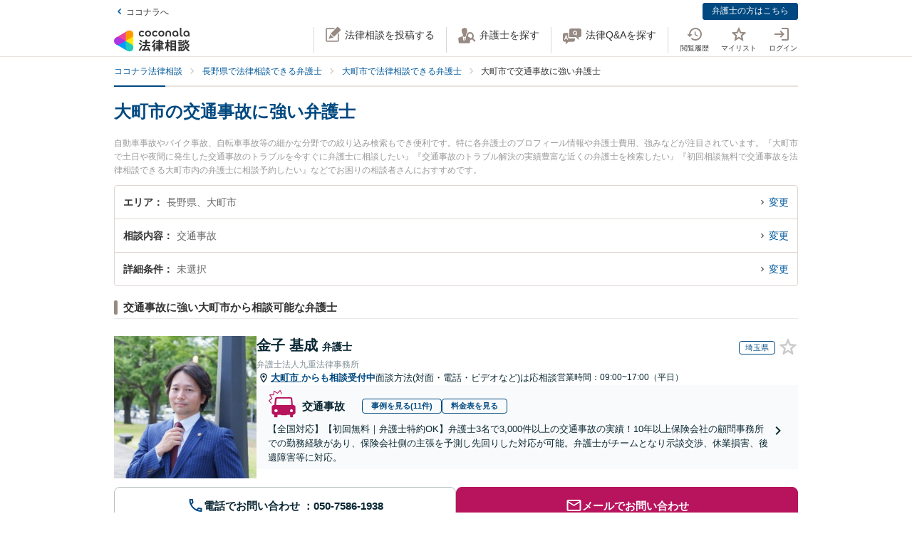

--- FILE ---
content_type: text/html; charset=utf-8
request_url: https://legal.coconala.com/search/result?category_id=3&city_id=202126
body_size: 29104
content:
<!DOCTYPE html>
<html lang="ja">
  <head>
    <meta charset="utf-8">
<meta content="IE=edge" http-equiv="X-UA-Compatible">
<meta name="viewport" content="width=device-width, initial-scale=1.0, viewport-fit=cover">
<title>大町市の交通事故に強い弁護士 | ココナラ法律相談</title>
<link rel="icon shortcut" type="image/x-icon" href="/assets/favicon.ico">
<link rel="icon shortcut" type="image/png" href="/assets/favicon.png">
<link rel="icon" type="image/svg+xml" href="/assets/favicon.svg" sizes="any">
<link rel="mask-icon" href="/assets/favicon.svg" color="black">
<link rel="apple-touch-icon" href="/assets/touch-icon-180x180.png" sizes="180x180">
<link rel="icon shortcut" type="image/png" href="/assets/touch-icon-192x192.png" sizes="192x192">
<meta name="description" content="自動車事故やバイク事故、自転車事故等の細かな分野での絞り込み検索もでき便利です。特に各弁護士のプロフィール情報や弁護士費用、強みなどが注目されています。『大町市で土日や夜間に発生した交通事故のトラブルを今すぐに弁護士に相談したい』『交通事故のトラブル解決の実績豊富な近くの弁護士を検索したい』『初回相談無料で交通事故を法律相談できる大町市内の弁護士に相談予約したい』などでお困りの相談者さんにおすすめです。">
<link rel="canonical" href="https://legal.coconala.com/search/result?category_id=3&amp;city_id=202126">
<meta property="og:site_name" content="ココナラ法律相談">
<meta property="og:type" content="website">
<meta property="og:title" content="大町市の交通事故に強い弁護士">
<meta property="og:url" content="https://legal.coconala.com/search/result?category_id=3&amp;city_id=202126">
<meta property="og:image" content="https://legal.coconala.com/assets/images/common/og-03d1de8262.png">
<meta property="og:description" content="自動車事故やバイク事故、自転車事故等の細かな分野での絞り込み検索もでき便利です。特に各弁護士のプロフィール情報や弁護士費用、強みなどが注目されています。『大町市で土日や夜間に発生した交通事故のトラブルを今すぐに弁護士に相談したい』『交通事故のトラブル解決の実績豊富な近くの弁護士を検索したい』『初回相談無料で交通事故を法律相談できる大町市内の弁護士に相談予約したい』などでお困りの相談者さんにおすすめです。">
<meta property="og:locale" content="ja_JP">
<meta name="csrf-param" content="authenticity_token" />
<meta name="csrf-token" content="5aeQV3fI8vfVb8YIe9Q8Opr0ALrIXo5oI9BFVkMKfht9cO2z73GgK-KJjGEIRzQxf-cCum_XFuT2EKhVNhXubw" />

    <link rel="stylesheet" href="/assets/stylesheets/legal-application-00f93a7145.css" media="all" />
    <link rel="stylesheet" href="/assets/stylesheets/v2/legal-application-a969c74193.css" media="all" />
      <script src="https://www.gstatic.com/charts/loader.js"></script>

    
    
    
    
    
    <script>
      window.COCONALA_LEGAL = {
        coconalaRootPath: 'https://coconala.com',
        user: {
          isLoggedIn: false,
          coconalaUserId: null
        }
      };
    </script>
    <!-- Microsoft Clarity -->
    <script type="text/javascript">
      (function(c,l,a,r,i,t,y){
        c[a]=c[a]||function(){(c[a].q=c[a].q||[]).push(arguments)};
        t=l.createElement(r);t.async=1;t.src="https://www.clarity.ms/tag/"+i;
        y=l.getElementsByTagName(r)[0];y.parentNode.insertBefore(t,y);
      })(window, document, "clarity", "script", "qkbdjiqhyt");
    </script>
    <!-- Microsoft Clarity -->
  </head>
  <body class="legalPage  legal-search-Page result-Action">
    <script>
  window.dataLayer = window.dataLayer || [];
  window.dataLayer.push({
    'coconala_user_id': null,
    'lawyer_id': null,
    'client_uuid': 'f185cbf4-1dc6-4096-b0b4-383d5ceadaa7',
  });
</script>
<!-- Google Tag Manager -->
<noscript><iframe src="//www.googletagmanager.com/ns.html?id=GTM-WMWMHP"
height="0" width="0" style="display:none;visibility:hidden"></iframe></noscript>
<script>(function(w,d,s,l,i){w[l]=w[l]||[];w[l].push({'gtm.start':
new Date().getTime(),event:'gtm.js'});var f=d.getElementsByTagName(s)[0],
j=d.createElement(s),dl=l!='dataLayer'?'&l='+l:'';j.async=true;j.src=
'//www.googletagmanager.com/gtm.js?id='+i+dl;f.parentNode.insertBefore(j,f);
})(window,document,'script','dataLayer','GTM-WMWMHP');
</script>
<!-- End Google Tag Manager -->

    <noscript class="noscript">JavaScriptを有効にしてください</noscript>
    
      <header
  id="vue__page-header"
  class="pageHeader "
  data-vue-app="page-header"
>
  <div class="pageHeader__sub">
    <div class="pageHeader__goPortal">
      <a href="https://coconala.com">
        <i class="icon entypo-icon-left-open"></i>ココナラへ
</a>    </div>
    <ul class="pageHeader__subLinkList">
      <li class="pageHeader__subLinkListItem">
        <a class="Button Button--primary -mini" href="/lawyer/about">弁護士の方はこちら</a>
      </li>
    </ul>
  </div>
  <div class="pageHeader__main">
    <div class="pageHeader__mainInner">
      <div class="pageHeader__logo">
        <a href="/">
          <svg width="106" height="34" viewbox="0 0 106 34" fill="none" xmlns="http://www.w3.org/2000/svg"><title>ココナラ法律相談</title>
<g clip-path="url(#a)"><path d="M16.383 18.523H5.46l-2.73 4.72 16.382 9.442 2.73-4.72-5.46-9.442z" fill="#009DFF"></path><path d="M21.844 27.964h5.46V9.081h-5.46l-5.461 9.442 5.46 9.441z" fill="#FFEA00"></path><path d="M5.46 18.523l-2.73-4.721L19.113 4.36l2.73 4.72-5.46 9.443H5.46z" fill="#E49"></path><path d="M0 18.523a5.458 5.458 0 0 0 5.46 5.451c1.022 0 2.447-.55 3.267-1.041l7.656-4.41-7.656-4.41c-.82-.486-2.245-1.042-3.266-1.042A5.458 5.458 0 0 0 0 18.523z" fill="#B033DD"></path><path d="M24.574 32.685a5.448 5.448 0 0 0 1.999-7.446c-.508-.884-1.704-1.843-2.534-2.306l-7.656-4.41v8.825c-.011.949.224 2.459.732 3.342a5.463 5.463 0 0 0 7.46 1.995z" fill="#2CB"></path><path d="M24.574 4.36a5.468 5.468 0 0 0-7.46 1.995c-.507.883-.742 2.393-.731 3.342v8.826l7.656-4.41c.83-.464 2.026-1.423 2.534-2.306a5.448 5.448 0 0 0-1.999-7.447z" fill="#F90"></path></g><path d="M47.783 12.46c-1.228 0-2.245-.393-3.05-1.182-.806-.788-1.208-1.798-1.207-3.03 0-1.228.402-2.24 1.206-3.036.804-.795 1.821-1.192 3.051-1.19 1.241 0 2.26.394 3.06 1.183.798.79 1.197 1.804 1.197 3.044 0 1.23-.399 2.24-1.198 3.03-.798.789-1.818 1.183-3.059 1.182zm-1.621-2.562a2.343 2.343 0 0 0 3.248 0 2.478 2.478 0 0 0 0-3.305 2.364 2.364 0 0 0-3.248 0 2.482 2.482 0 0 0 0 3.305zM66.46 12.46c-1.23 0-2.248-.393-3.052-1.182-.804-.788-1.206-1.798-1.206-3.03 0-1.228.402-2.24 1.206-3.036.804-.795 1.821-1.192 3.051-1.19 1.24 0 2.26.394 3.06 1.183.798.79 1.197 1.804 1.197 3.044 0 1.23-.4 2.24-1.198 3.03-.798.789-1.818 1.183-3.059 1.182zm-1.625-2.562a2.343 2.343 0 0 0 3.248 0 2.478 2.478 0 0 0 0-3.305 2.365 2.365 0 0 0-3.248 0 2.482 2.482 0 0 0 0 3.305zm30.591.667a.952.952 0 0 1-.628-.194.656.656 0 0 1-.237-.536v-9.6A.236.236 0 0 0 94.325 0h-1.502a.236.236 0 0 0-.236.236v9.73c0 .735.225 1.334.67 1.785.445.45 1.05.67 1.798.67a3.72 3.72 0 0 0 1.442-.327.235.235 0 0 0 .142-.268l-.222-1.207a.238.238 0 0 0-.302-.182 2.473 2.473 0 0 1-.689.128zM72.252 7.918c0-1.21.362-2.161 1.088-2.855.725-.693 1.671-1.04 2.838-1.041 1.157 0 2.1.347 2.83 1.041.73.695 1.095 1.646 1.096 2.855v4.155a.237.237 0 0 1-.237.236h-1.498a.236.236 0 0 1-.236-.236V7.971c0-.642-.182-1.138-.544-1.49a2.143 2.143 0 0 0-2.822 0c-.364.352-.545.85-.544 1.49v4.1a.237.237 0 0 1-.237.236h-1.499a.236.236 0 0 1-.235-.236V7.918zm13.586 4.542a3.837 3.837 0 0 1-2.877-1.198c-.773-.799-1.16-1.803-1.16-3.013s.408-2.22 1.223-3.029c.814-.799 1.847-1.198 3.098-1.198 1.208 0 2.215.389 3.019 1.167.804.779 1.206 1.757 1.206 2.934v3.945a.236.236 0 0 1-.236.236h-1.354a.236.236 0 0 1-.235-.236v-1.09c-.611.989-1.506 1.483-2.684 1.483zm1.876-2.562a2.449 2.449 0 0 0 0-3.297 2.354 2.354 0 0 0-3.257 0 2.422 2.422 0 0 0 0 3.297 2.354 2.354 0 0 0 3.257 0zm13.777 2.562a3.843 3.843 0 0 1-2.878-1.198c-.772-.799-1.158-1.803-1.158-3.013s.407-2.22 1.22-3.029c.816-.799 1.848-1.198 3.099-1.198 1.208 0 2.215.389 3.02 1.167.805.779 1.207 1.757 1.206 2.934v3.945a.235.235 0 0 1-.237.236h-1.356a.235.235 0 0 1-.236-.236v-1.09c-.609.989-1.503 1.483-2.68 1.483zm1.868-2.562a2.445 2.445 0 0 0 0-3.297 2.353 2.353 0 0 0-3.256 0 2.426 2.426 0 0 0 0 3.297 2.352 2.352 0 0 0 3.256 0zm-63.189.292a2.161 2.161 0 0 1-1.223.362 2.027 2.027 0 0 1-1.544-.654 2.515 2.515 0 0 1 0-3.297 2.032 2.032 0 0 1 1.544-.654 2.14 2.14 0 0 1 1.23.362c.176.118.331.263.461.43a.235.235 0 0 0 .32.043l1.239-.868a.235.235 0 0 0 .053-.337 3.924 3.924 0 0 0-.637-.655 4.062 4.062 0 0 0-2.65-.9c-1.208 0-2.207.4-2.996 1.198-.788.8-1.182 1.809-1.181 3.029 0 1.222.393 2.229 1.181 3.022.788.792 1.787 1.19 2.997 1.19a4.077 4.077 0 0 0 2.655-.891 3.8 3.8 0 0 0 .645-.66.239.239 0 0 0-.054-.336l-1.24-.868a.234.234 0 0 0-.318.044 2.02 2.02 0 0 1-.483.44zm18.676 0a2.16 2.16 0 0 1-1.222.362 2.027 2.027 0 0 1-1.545-.654 2.515 2.515 0 0 1 0-3.297 2.032 2.032 0 0 1 1.545-.654c.437-.008.866.119 1.23.362.175.118.33.262.46.429a.235.235 0 0 0 .318.044l1.241-.868a.237.237 0 0 0 .054-.337 3.888 3.888 0 0 0-.64-.656 4.06 4.06 0 0 0-2.647-.9c-1.21 0-2.209.4-2.996 1.2-.788.798-1.182 1.808-1.182 3.028 0 1.222.394 2.229 1.182 3.022.788.792 1.786 1.19 2.996 1.19a4.076 4.076 0 0 0 2.648-.891c.24-.193.458-.415.645-.66a.238.238 0 0 0-.055-.337l-1.238-.867a.235.235 0 0 0-.319.044c-.134.172-.294.32-.475.44zM39.717 26.493c0-.442-1.188-1.12-1.381-1.12-.235 0-.318.236-.346.346-.649 1.41-1.961 3.939-2.956 5.169-.014.028-.028.041-.055.07-.083.11-.18.248-.18.4 0 .138.138.332.801.857l.042.041c.511.415.773.608.912.608.193 0 .317-.193.317-.359 0-.07-.013-.152-.027-.221-.014-.07-.028-.124-.028-.18 0-.124.11-.304.194-.442.041-.055 2.707-4.671 2.707-5.169z" fill="#333"></path><path d="M50.465 24.02c-.345 0-.704.013-1.05.013-.345.014-.704.014-1.05.014h-1.754c-.29 0-.373-.083-.373-.373v-1.659c0-.29.083-.373.373-.373h1.478c.318 0 .65.014.953.028.318.014.636.027.967.027.097 0 .249-.013.346-.11.138-.138.138-.373.138-.802v-.166c0-.428 0-.65-.138-.801-.097-.097-.249-.11-.36-.11-.234 0-.524.013-.828.013-.36.014-.719.014-1.078.014h-1.478c-.29 0-.373-.083-.373-.373v-.898c0-.54.028-.733.138-.843l.055-.042c.11-.083.235-.166.235-.346 0-.303-.317-.345-.483-.359h-.028c-.318-.041-1.395-.152-1.644-.152-.304 0-.456.125-.456.373 0 .056 0 .139.014.208.055.373.055.843.055 1.313v.718c0 .29-.083.373-.373.373H42.55c-.345 0-.718-.014-1.063-.014-.304-.013-.594-.013-.843-.013-.11 0-.263.014-.373.124-.138.138-.138.373-.138.746v.221c0 .401 0 .636.138.788.11.11.262.125.36.125.317 0 .635-.014.952-.028a21.7 21.7 0 0 1 .954-.028h1.201c.29 0 .373.083.373.373v1.659c0 .29-.082.373-.373.373h-1.574c-.346 0-.705-.014-1.05-.014-.346-.014-.705-.014-1.05-.014-.152 0-.318.014-.428.125-.139.138-.139.373-.139.774v.138c0 .4 0 .622.139.76.11.11.276.124.442.124.345 0 .704-.013 1.05-.013.345-.014.704-.014 1.05-.014h.621c.221.027.221.124.221.166 0 .041-.014.069-.027.11l-.014.014c-.594 1.354-1.133 2.419-1.852 3.787-.138.262-.234.318-.566.345-.262.042-.525.042-.787.042-.47 0-.788 0-.788.4 0 .208.249 1.065.318 1.258.152.525.221.788.553.788.22 0 .29-.138.359-.249l.027-.055c.07-.166.097-.166.125-.166l.801-.07c2.252-.193 4.586-.386 6.866-.69h.124c.207 0 .304.069.4.304.084.221.18.428.236.58l.027.07c.18.456.263.663.594.663.304 0 1.575-.429 1.575-.926 0-.47-1.506-3.428-1.52-3.455-.276-.525-.732-1.3-1.063-1.742a.486.486 0 0 0-.415-.234c-.234 0-1.547.373-1.547.856 0 .125.194.484.829 1.562l.028.055c.014.028.041.07.055.11.041.084.124.208.124.264 0 .124-.124.151-.193.165a93.6 93.6 0 0 1-3.868.346c-.166 0-.166-.07-.166-.11 0 0 .014-.014.014-.028.014-.014.014-.042.027-.056a68.614 68.614 0 0 0 1.575-2.985l.194-.387c.027-.041.041-.055.152-.069.428 0 .47-.235.47-.332 0-.138-.084-.235-.194-.304h2.86c.345 0 .704.014 1.05.014.345.014.704.014 1.05.014.151 0 .317-.014.442-.124.138-.138.138-.36.138-.76v-.139c0-.4 0-.635-.138-.774-.097-.11-.222-.138-.429-.138zM35.96 18.685l.041.027c.594.387 1.478 1.01 1.672 1.203.22.207.65.497.801.497.47 0 1.133-1.008 1.133-1.271 0-.18-.124-.304-.221-.4a30.778 30.778 0 0 0-1.216-.9c-.995-.787-1.285-.87-1.423-.87-.428 0-1.119 1.064-1.119 1.3-.014.22.152.317.332.414zm-.87 3.869c.027.028.068.042.11.07.704.47 1.368.953 1.975 1.464.028.028.056.042.097.083.138.11.29.235.442.235.47 0 1.092-1.022 1.092-1.285 0-.249-.429-.608-1.147-1.147a.867.867 0 0 1-.152-.11c-.014-.014-1.312-1.01-1.644-1.01-.387 0-1.078.968-1.078 1.3 0 .207.139.29.304.4zm34.08-1.547c-.11 0-.22 0-.318.013-.096 0-.193.014-.29.014-.262 0-.345-.083-.345-.373-.014-.249 0-.497 0-.732 0-.166.014-.332.014-.498 0-.815-.415-.981-1.023-.981-.207 0-.4.014-.594.014-.193.014-.373.014-.552.014h-1.009c-.276 0-.359-.083-.373-.36v-.055c.014-.304.028-.428.166-.54a.3.3 0 0 0 .07-.04c.096-.056.22-.139.22-.305 0-.304-.359-.345-.525-.359h-.069c-.138 0-.317-.014-.497-.027a15.69 15.69 0 0 0-1.05-.042c-.11 0-.456 0-.456.36 0 .027 0 .068.014.11 0 .027.014.055.014.083 0 .083.014.166.014.262.013.208.027.415.027.595-.014.248-.096.331-.359.331h-.94c-.262 0-.524-.014-.787-.014-.262-.013-.539-.013-.815-.013-.497 0-.497.318-.497.898 0 .622 0 .898.525.898.276 0 .538-.014.801-.014.249-.013.511-.013.774-.013h1.008c.235 0 .304.083.304.304v.235c0 .207-.083.29-.304.29h-.967c-.331 0-.663-.014-.98-.014-.319-.014-.664-.014-.995-.014-.125 0-.401 0-.512.263v.014c-.013 0-.027-.014-.041-.014-.235-.11-1.382-.594-1.575-.594-.249 0-.345.193-.414.359l-.014.014c-.718 1.492-2.059 3.358-3.33 4.643l-.027.028c-.11.11-.276.276-.276.47 0 .373.856 1.23 1.215 1.23.249 0 .58-.332.884-.677l.014-.014c.028-.028.042-.042.056-.042.013 0 .041 0 .041.097v3.538c0 .36-.014.732-.014 1.092-.014.345-.014.719-.014 1.064 0 .691.36.691 1.064.691.69 0 1.036 0 1.036-.691 0-.346-.014-.719-.014-1.064-.014-.36-.014-.719-.014-1.092V25.65c0-.47.014-.635.125-.705l.027-.013c.139-.07.277-.139.277-.332 0-.346-.346-.373-.498-.387h-.027c-.042-.014-.055-.014-.055-.028v-.014l.013-.013c.512-.802.857-1.382 1.078-1.783.18-.36.22-.373.414-.415h.014v.07c0 .51.028.815.553.815.331 0 .677-.014.994-.014.332-.014.663-.014.995-.014h.967c.235 0 .304.07.304.304v.235c0 .207-.083.29-.304.29H61.31c-.263 0-.525-.014-.788-.014-.262-.013-.539-.013-.815-.013-.497 0-.497.317-.497.94 0 .635 0 .925.525.925.276 0 .538-.014.801-.014.249-.013.511-.013.774-.013h1.008c.235 0 .304.083.304.304v.124c0 .235-.083.304-.304.304H61.2c-.331 0-.663-.014-.995-.014-.331-.013-.663-.013-.994-.013-.553 0-.553.345-.553.925v.056c0 .345 0 .58.138.732.083.083.221.125.415.125.331 0 .677-.014.994-.028.332-.014.663-.028.995-.028h1.12c.234 0 .303.083.303.304v.166c0 .235-.083.304-.304.304H60.44c-.331 0-.663-.014-.994-.014-.332-.013-.663-.013-.995-.013-.553 0-.553.331-.553.926 0 .58 0 .926.553.926.331 0 .677-.014.995-.014.331-.014.663-.014.994-.014h1.81c.304 0 .36.124.36.332.013.331 0 .663-.015.98-.014.25-.014.498-.014.747 0 .705.346.705 1.092.705.704 0 1.064 0 1.064-.691 0-.249-.014-.498-.014-.746-.014-.332-.028-.664-.014-1.01 0-.248.097-.33.36-.33h2.099c.318 0 .65.013.967.013.332.014.663.014 1.008.014.194 0 .332-.042.415-.125.138-.138.138-.359.138-.732v-.125c0-.359 0-.58-.138-.732-.083-.083-.221-.124-.415-.124-.331 0-.676.014-1.008.014-.318.013-.65.013-.967.013h-2.169c-.235 0-.304-.069-.304-.304v-.166c0-.235.07-.304.304-.304h1.34c.332 0 .663.014.995.028.331.014.663.028 1.008.028.553 0 .553-.304.553-.926 0-.595 0-.926-.539-.926-.345 0-.69.014-1.022.014-.318.013-.663.013-.995.013h-1.34c-.235 0-.304-.069-.304-.304v-.124c0-.235.07-.304.304-.304h1.078c.18 0 .373 0 .566.014.193 0 .4.014.594.014.608 0 1.008-.166 1.008-.954 0-.18 0-.346-.013-.525a6.982 6.982 0 0 1 0-.76c0-.277.083-.36.345-.373.097 0 .194 0 .29.013.11 0 .207.014.318.014.193 0 .332-.041.414-.124.139-.138.139-.373.139-.719v-.124c0-.36 0-.58-.139-.733-.11-.138-.234-.18-.428-.18zm-2.873-.25c0 .18-.11.291-.29.291h-1.023c-.193 0-.304-.11-.304-.29v-.235a.29.29 0 0 1 .304-.304h1.023c.18 0 .29.124.29.304v.235zm-1.617 2.35a.29.29 0 0 1 .304-.304h1.023c.18 0 .29.125.29.304v.235c0 .18-.11.29-.29.29h-1.023c-.193 0-.304-.11-.304-.29v-.235zm-10.153-.871c.732 0 3.246-3.952 3.274-3.98.152-.248.166-.262.331-.29.235-.041.373-.166.373-.345 0-.25-.276-.346-.566-.443l-.152-.055c-.511-.193-1.009-.387-1.188-.387-.221 0-.304.18-.36.29l-.013.014c-.525 1.023-1.727 2.667-2.584 3.51l-.055.056c-.138.124-.276.276-.276.483 0 .429.898 1.148 1.216 1.148zM86.99 19.5c.015-.276.015-.553.015-.83 0-.746-.249-.994-1.009-.994-.193 0-.4 0-.608.014-.207 0-.4.013-.594.013h-3.37c-.208 0-.415 0-.622-.013-.207 0-.414-.014-.622-.014-.718 0-.967.262-.967.995 0 .276 0 .567.014.843 0 .276.014.539.014.801v9.827c0 .345-.014.704-.014 1.05-.014.345-.014.705-.014 1.05 0 .636.36.636 1.064.636.705 0 1.022 0 1.022-.636v-.235c0-.22.07-.29.29-.29h3.067c.221 0 .29.07.29.29v.29c0 .194.042.318.139.415.152.152.4.166.773.166h.125c.69 0 1.036 0 1.036-.622 0-.36-.014-.719-.014-1.064a26.655 26.655 0 0 1-.014-1.05v-9.827a8.034 8.034 0 0 1 0-.815zm-5.373 3.939h2.956c.235 0 .346.11.373.36v1.409c-.027.249-.138.36-.373.387h-2.942c-.249-.028-.36-.152-.387-.387v-1.396c.041-.332.235-.373.373-.373zm3.343-2.211c-.027.262-.124.359-.373.386h-2.942c-.263-.027-.36-.138-.387-.386v-1.203c.028-.248.152-.36.373-.4h2.942c.249.027.36.138.387.386v1.217zm-3.343 6.191h2.943c.248.028.359.138.386.387v1.63c-.027.25-.138.36-.373.388h-2.942c-.249-.028-.36-.152-.387-.387v-1.631c.028-.249.152-.36.373-.387zm-3.011-1.838l-.028-.028a24.141 24.141 0 0 1-2.183-2.722c-.083-.11-.097-.166-.097-.318.014-.276.111-.373.373-.373h.18c.276 0 .566.014.815.027.207.014.415.028.58.028.166 0 .29-.041.373-.124.152-.152.152-.415.152-.83v-.151c0-.429 0-.678-.152-.83-.11-.11-.276-.124-.386-.124-.18 0-.374.014-.58.014-.25.014-.512.014-.802.014h-.18c-.276 0-.373-.097-.373-.374v-1.368c0-.442.014-.801.152-.912a.108.108 0 0 0 .056-.055c.096-.083.18-.152.18-.304 0-.304-.319-.346-.484-.36h-.028c-.262-.041-1.299-.152-1.547-.152-.36 0-.428.208-.428.374 0 .055 0 .124.013.193.056.373.056.788.056 1.202v1.369c0 .29-.083.373-.373.373h-.36c-.276 0-.552-.014-.8-.014-.208-.014-.415-.014-.581-.014-.11 0-.276.014-.387.125-.152.151-.152.4-.152.829v.152c0 .428 0 .677.152.829.083.083.208.124.373.124.166 0 .373-.014.58-.027.25-.014.54-.028.816-.028h.041c.262 0 .262.152.262.221v.042c0 .027-.013.055-.013.082-.401 1.3-1.23 3.704-2.376 5.404-.125.166-.29.415-.29.636 0 .442.815 1.12 1.215 1.12.263 0 .373-.18.456-.319l.041-.069c.622-1.008.981-1.88 1.396-3.026v3.662c0 .429-.014.87-.014 1.3-.014.414-.014.842-.014 1.27 0 .664.373.664 1.036.664.705 0 1.064 0 1.064-.69 0-.43-.014-.858-.028-1.286a37.97 37.97 0 0 1-.027-1.272v-4.312l.027.028c.249.4.58.816.967 1.271.07.097.221.305.456.305.387 0 1.133-.76 1.133-1.161 0-.138-.152-.29-.262-.415zm18.801-.249a.795.795 0 0 1-.138-.027 1.547 1.547 0 0 0-.304-.055c-.29 0-.359.234-.414.4l-.014.056c-.124.428-.387 1.257-.76 1.893l-.041.083c-.056.097-.11.193-.11.318 0 .552 1.229.718 1.367.718.249 0 .373-.166.47-.331a20 20 0 0 0 .718-1.783c.083-.276.124-.346.304-.373.22-.056.276-.18.276-.263 0-.235-.331-.387-1.257-.608l-.097-.028zm1.451-4.505c-.705.981-1.81 1.866-2.984 2.363l-.055.028c-.152.055-.304.124-.387.249.014-.111.014-.25.014-.429V22.9c0-.346 0-.553-.138-.677-.083-.083-.208-.125-.387-.125-.11 0-.263 0-.429.014-.234.014-.51.028-.773.028h-1.547c-.263 0-.54-.014-.774-.028-.18-.014-.318-.014-.428-.014-.18 0-.304.042-.387.125-.138.138-.138.345-.138.677v.138c0 .346 0 .567.138.705.083.083.207.124.387.124.096 0 .234 0 .4-.014.235-.013.511-.027.802-.027h1.547c.276 0 .552.014.787.027.166.014.318.014.415.014.18 0 .304-.041.386-.124.028-.028.042-.055.07-.083v.014c0 .4.828 1.41 1.243 1.41.594 0 3.08-1.742 3.896-3.483.027-.042.041-.055.082-.055.028 0 .042 0 .097.069.553 1.078 1.409 1.99 2.805 2.985l.11.069c.608.442 1.036.705 1.243.705.456 0 1.147-.982 1.147-1.368 0-.18-.124-.277-.318-.374-1.285-.787-2.569-1.644-3.357-2.777.346.248.857.414 1.023.414.234 0 .386-.18.497-.318l.041-.055c.539-.622.981-1.285 1.299-1.783.097-.152.124-.152.318-.207.221-.055.276-.194.276-.29 0-.221-.249-.318-.415-.387l-.041-.014c-.069-.028-.193-.083-.345-.138-.47-.208-.843-.36-1.009-.36-.207 0-.29.166-.345.277a13.71 13.71 0 0 1-1.34 1.907c-.166.166-.249.304-.276.428a3.86 3.86 0 0 1-.373-.967 1.665 1.665 0 0 1-.056-.442c0-.042 0-.11.014-.139v-.04c0-.167 0-.319.014-.485 0-.166.014-.331.014-.47.014-.138.027-.152.096-.193l.014-.014c.111-.069.29-.18.29-.345 0-.277-.304-.318-.511-.346-.041 0-.083-.014-.124-.014-.069 0-.207-.014-.373-.027-.359-.028-.801-.07-.939-.07-.415 0-.47.29-.47.512v.166c.014 1.16.014 2.335-.746 3.372zm-7.888-1.852c.207 0 .428-.014.635-.014.207-.014.428-.014.65-.014h1.436c.207 0 .428.014.635.014.208.014.429.014.65.014.18 0 .304-.042.387-.125.138-.138.138-.345.138-.677v-.069c0-.553 0-.884-.539-.884-.166 0-.36.014-.566.014-.221.013-.456.013-.691.013h-1.437c-.235 0-.47-.014-.69-.014-.208-.013-.387-.013-.567-.013-.193 0-.318.041-.4.124-.139.138-.139.346-.139.691v.125c0 .345 0 .552.138.677.056.096.18.138.36.138z" fill="#333"></path><path d="M104.701 25.526c-.455-.18-.746-.29-.87-.29-.193 0-.276.18-.331.276-.208.414-.829 1.258-1.189 1.672l-.041.041c-.138.166-.276.305-.276.484 0 .028 0 .056.014.07-.194-.388-.332-.816-.456-1.341l-.014-.07c-.014-.124-.028-.234-.028-.359 0-.18.014-.359.014-.539.014-.18.014-.373.014-.552 0-.111 0-.125.124-.208l.028-.014c.083-.069.235-.18.235-.331 0-.277-.332-.318-.567-.346-.041 0-.083-.014-.124-.014-.18-.013-1.05-.096-1.23-.096-.414 0-.47.262-.47.483 0 1.77-.082 3.04-1.27 4.602-.65.871-1.63 1.687-2.625 2.198-.041.028-.11.055-.166.11 0-.165-.014-.317-.014-.483v-2.032c0-.152 0-.29.014-.428 0-.138.014-.277.014-.401 0-.677-.262-.954-.898-.954-.124 0-.249.014-.36.014-.123.014-.234.014-.344.014H91.95c-.125 0-.25-.014-.36-.014-.11-.014-.234-.014-.359-.014-.773 0-.884.512-.884.954 0 .138 0 .276.014.415 0 .138.014.276.014.414v2.53c0 .22-.014.428-.014.649-.014.221-.014.442-.014.663 0 .125.014.277.124.387.125.125.332.138.65.138h.193c.36 0 .566 0 .69-.124.111-.11.125-.276.125-.428v-.125c0-.262 0-.276.36-.276h1.063c.11 0 .152.055.221.22l.014.029c.083.234.331.276.843.276.594 0 .897-.028.897-.567v-.138c.277.456.87.968 1.188.968.208 0 .58-.263.719-.36 1.326-.898 2.293-1.81 3.025-3.524.028-.069.056-.069.083-.069.028 0 .055.028.097.083.691 1.271 1.602 2.322 2.887 3.317.373.304.857.663 1.119.663.484 0 1.326-.94 1.326-1.354 0-.194-.207-.318-.386-.415-1.092-.69-1.838-1.299-2.556-2.114-.401-.443-.691-.83-.912-1.216.276.345.995.663 1.216.663.235 0 .373-.138.497-.277a17.9 17.9 0 0 0 1.257-1.74c.097-.153.097-.167.263-.18.221-.028.331-.166.331-.305 0-.166-.138-.304-.387-.387a4.52 4.52 0 0 0-.594-.248zm-10.927 3.538v1.064c-.028.248-.138.36-.373.387h-.884c-.249-.028-.36-.139-.387-.387v-1.05c.028-.263.138-.374.373-.374h.898c.235 0 .345.097.373.36zm-2.058-7.684h2.403c.249 0 .511.014.76.014.249.013.497.013.732.013.346 0 .498-.11.54-.359.027-.07.054-.07.082-.07.014 0 .028.015.055.015.138.069.608.29.884.29.194 0 .346-.097.456-.29a17.29 17.29 0 0 0 .76-1.838l.014-.042c.083-.235.124-.4.207-.428.249-.042.4-.166.4-.346 0-.304-.414-.414-1.022-.566-.18-.056-.594-.152-.773-.152-.304 0-.36.22-.415.373l-.013.055a10.528 10.528 0 0 1-.65 1.824c-.11-.22-.331-.22-.483-.22-.249 0-.498 0-.76.013-.249 0-.497.014-.746.014h-2.404c-.248 0-.497 0-.746-.014-.248 0-.51-.014-.76-.014-.552 0-.552.304-.552.87v.07c0 .346 0 .567.138.691.083.083.221.124.428.124.249 0 .511-.014.76-.014.194-.013.456-.013.705-.013z" fill="#333"></path><path d="M94.907 24.572c-.097 0-.249 0-.415.014a13.92 13.92 0 0 1-.787.027h-1.547c-.25 0-.525-.013-.76-.027-.18-.014-.332-.014-.442-.014-.18 0-.304.041-.387.124-.138.139-.138.346-.124.664v.124c0 .332 0 .54.138.677.083.083.207.125.4.125.138 0 .304-.014.47-.014.207-.014.456-.028.705-.028h1.547c.262 0 .47.014.69.014.18.014.346.014.512.014.538 0 .538-.332.538-.87 0-.485 0-.83-.538-.83z" fill="#333"></path><defs><clippath id="a"><path fill="#fff" transform="translate(0 3.63)" d="M0 0h27.305v29.787H0z"></path></clippath></defs></svg>
</a>      </div>
      <ul class="pageHeader__actionList">
        <li class="pageHeader__actionListItem -pc">
          <a title="法律相談を投稿する" @click="showLoginModalIfNotLoggedIn" href="https://legal.coconala.com/consults">
            <i class="pageHeader__actionIcon legal-coconala-icon -new-post"></i><!--
            --><span class="pageHeader__actionText">法律相談を投稿する</span>
</a>        </li>
        <li class="pageHeader__actionListItem -pc">
          <a title="弁護士を探す" href="/search">
            <i class="pageHeader__actionIcon legal-coconala-icon -search-lawyer"></i><!--
            --><span class="pageHeader__actionText">弁護士を探す</span>
</a>        </li>
        <li class="pageHeader__actionListItem -pc">
          <a title="相談を探す" href="/bbses">
            <i class="pageHeader__actionIcon legal-coconala-icon -qa"></i><!--
            --><span class="pageHeader__actionText">法律Q&amp;Aを探す</span>
</a>        </li>
        <li class="pageHeader__actionListItem">
          <ul class="pageHeader__navList">
            <li class="pageHeader__navItem -sp">
              <a @click="showLoginModalIfNotLoggedIn" class="pageHeader__iconButton" href="https://legal.coconala.com/consults">
                <i class="pageHeader__actionIcon legal-coconala-icon -new-post"></i>
                <div class="pageHeader__navItemText">投稿する</div>
</a>            </li>
            <li class="pageHeader__navItem -sp">
              <div class="pageHeader__iconButton -searchMenu">
                <i class="pageHeader__actionIcon legal-coconala-icon -magnify"></i>
                <div class="pageHeader__navItemText">探す</div>
                <div class="pageHeader__searchMenu">
                  <ul class="pageHeader__searchMenuList">
                    <li class="pageHeader__searchMenuListItem">
                      <a href="/search">弁護士を探す</a>
                    </li>
                    <li class="pageHeader__searchMenuListItem">
                      <a href="/bbses">法律Q&amp;Aを探す</a>
                    </li>
                  </ul>
                </div>
              </div>
            </li>
            <li class="pageHeader__navItem">
              <a rel="nofollow" class="pageHeader__iconButton" href="/lawyer_view_history">
                <i class="pageHeader__actionIcon legal-coconala-icon -history"></i>
                <div class="pageHeader__navItemText">閲覧履歴</div>
</a>            </li>
            <li class="pageHeader__navItem">
              <a rel="nofollow" class="pageHeader__iconButton" href="/mylisted_lawyers">
                <i class="pageHeader__actionIcon legal-coconala-icon -star-outline"></i>
                <div class="pageHeader__navItemText">マイリスト</div>
</a>            </li>
              <li class="pageHeader__navItem">
                <a rel="nofollow" class="pageHeader__iconButton" href="https://coconala.com/login?redirect_to=https%3A%2F%2Flegal.coconala.com%2Fsearch%2Fresult%3Fcategory_id%3D3%26city_id%3D202126">
                  <i class="pageHeader__actionIcon legal-coconala-icon -login"></i>
                  <div class="pageHeader__navItemText">ログイン</div>
</a>              </li>
          </ul>
        </li>
      </ul>
    </div>
  </div>
</header>

      <div class="l-container page-column1">
        <div class="l-container__inner">
          <div data-vue-app="content-header">
  <flash-message-vue
    :flash="[]"
  ></flash-message-vue>
  <login-modal-vue
    registration-path="https://coconala.com/register?redirect_to=https%3A%2F%2Flegal.coconala.com%2Fconsults"
    login-path="https://coconala.com/login?redirect_to=https%3A%2F%2Flegal.coconala.com%2Fconsults"
  >
  </login-modal-vue>
</div>

            <div data-vue-app="breadcrumbs">
              <nav v-html="html" v-if="!!html" v-cloak></nav>
              <breadcrumbs-vue :links="links" v-else-if="!!links.length" v-cloak></breadcrumbs-vue>
              <nav v-else>
                      <ol class="Breadcrumbs" v-if="!links.length">
          <li>
              <a class="Breadcrumbs__link" href="/">
                <span>ココナラ法律相談</span>
</a>          </li>
          <li>
              <a class="Breadcrumbs__link" href="/search/result?prefecture_id=20">
                <span>長野県で法律相談できる弁護士</span>
</a>          </li>
          <li>
              <a class="Breadcrumbs__link" href="/search/result?city_id=202126">
                <span>大町市で法律相談できる弁護士</span>
</a>          </li>
          <li>
              <span class="Breadcrumbs-current" >大町市で交通事故に強い弁護士</span>
          </li>
      </ol>

              </nav>
            </div>
          <div
  class="l-main is-right -no-padding"
  data-vue-app="search/result"
  data-initial-selected-entity="{&quot;prefecture&quot;:{&quot;id&quot;:20,&quot;name&quot;:&quot;長野県&quot;},&quot;city&quot;:{&quot;id&quot;:202126,&quot;name&quot;:&quot;大町市&quot;},&quot;cities&quot;:[{&quot;id&quot;:202126,&quot;name&quot;:&quot;大町市&quot;}],&quot;station&quot;:null,&quot;stations&quot;:[],&quot;category&quot;:{&quot;id&quot;:3,&quot;name&quot;:&quot;交通事故&quot;},&quot;sub_category&quot;:null,&quot;sub_categories&quot;:[],&quot;offer&quot;:null,&quot;offers&quot;:[],&quot;office_features&quot;:[]}"
>
  <search-loader-vue v-if="isSearching"></search-loader-vue>
  <section class="searchResultIndex">
    <div class='searchResultIndex__searchPanelWrapper'>
      <h1
        class="Heading Heading--primary -with-border"
        v-text="searchTitle || '大町市の交通事故に強い弁護士'"
      >
        大町市の交通事故に強い弁護士
      </h1>

        <div class="searchResultIndex__description" v-if="!result">
          <div class="l-main__searched">
            <div class="l-main__searchedText">
              <span><p>自動車事故やバイク事故、自転車事故等の細かな分野での絞り込み検索もでき便利です。特に各弁護士のプロフィール情報や弁護士費用、強みなどが注目されています。『大町市で土日や夜間に発生した交通事故のトラブルを今すぐに弁護士に相談したい』『交通事故のトラブル解決の実績豊富な近くの弁護士を検索したい』『初回相談無料で交通事故を法律相談できる大町市内の弁護士に相談予約したい』などでお困りの相談者さんにおすすめです。</p></span>
            </div>
          </div>
        </div>

      <div class="searchResultIndex__searchPanel -top">
        <search-panel-vue
          :master="{
            genders: [{&quot;key&quot;:&quot;man&quot;,&quot;value&quot;:0,&quot;text&quot;:&quot;男性&quot;},{&quot;key&quot;:&quot;woman&quot;,&quot;value&quot;:1,&quot;text&quot;:&quot;女性&quot;}],
            offers: [{&quot;id&quot;:1,&quot;name&quot;:&quot;法テラス利用可&quot;},{&quot;id&quot;:2,&quot;name&quot;:&quot;カード利用可&quot;},{&quot;id&quot;:3,&quot;name&quot;:&quot;分割払い利用可&quot;},{&quot;id&quot;:4,&quot;name&quot;:&quot;後払い利用可&quot;},{&quot;id&quot;:5,&quot;name&quot;:&quot;初回面談無料&quot;},{&quot;id&quot;:6,&quot;name&quot;:&quot;休日面談可&quot;},{&quot;id&quot;:7,&quot;name&quot;:&quot;夜間面談可&quot;},{&quot;id&quot;:8,&quot;name&quot;:&quot;電話相談可&quot;},{&quot;id&quot;:9,&quot;name&quot;:&quot;メール相談可&quot;},{&quot;id&quot;:10,&quot;name&quot;:&quot;WEB面談可&quot;}],
            officeFeatures: [{&quot;id&quot;:1,&quot;name&quot;:&quot;完全個室で相談&quot;},{&quot;id&quot;:2,&quot;name&quot;:&quot;バリアフリー&quot;},{&quot;id&quot;:3,&quot;name&quot;:&quot;駐車場あり&quot;},{&quot;id&quot;:4,&quot;name&quot;:&quot;近隣駐車場あり&quot;},{&quot;id&quot;:5,&quot;name&quot;:&quot;子連れ相談可&quot;}],
            }"
          :initially-has-lawyers="false"
        ></search-panel-vue>
      </div>
    </div>

    <promoted-lawyer-list-vue
      class="searchResultIndex__promotedLawyerList"
      v-if="isReady"
      :initial-html="{&quot;value&quot;:&quot;  \u003cdiv class=\&quot;promotedLawyerList\&quot;\u003e\n    \u003ch2 class=\&quot;SubHeading promotedLawyerList__heading\&quot;\u003e\n        交通事故に強い大町市から相談可能な弁護士\n    \u003c/h2\u003e\n    \u003cul class=\&quot;promotedLawyerList__list\&quot;\u003e\n      \n\u003cli class=\&quot;promotedLawyerList__listItem -is-promoted\&quot;\u003e\n  \u003cdiv class=&#39;lawyerCassetteWrapper&#39;\u003e\n    \u003carticle\n      class=\&quot;lawyerCassette -is-promoted\&quot;\n      data-gtm-lawyer-card=\&quot;{\u0026quot;card_type\u0026quot;:\u0026quot;PR-B\u0026quot;,\u0026quot;lawyer\u0026quot;:{\u0026quot;id\u0026quot;:6694,\u0026quot;name\u0026quot;:\u0026quot;金子 基成\u0026quot;,\u0026quot;paid?\u0026quot;:true}}\&quot;\n    \u003e\n      \u003csection class=&#39;lawyerCassette__main-mobile&#39;\u003e\n  \u003cdiv class=&#39;lawyerCassette__header&#39;\u003e\n    \u003cdiv class=&#39;lawyerCassette__lawyerNameContainer&#39;\u003e\n      \u003ca target=\&quot;_blank\&quot; class=\&quot;lawyerCassette__lawyerNameGtmLink\&quot; href=\&quot;/lawyers/6694/specialty/3#anchor__profile?ref=search_pr\&quot;\u003e\n        \u003ch2 class=&#39;lawyerCassette__lawyerName&#39; \u003e\n          金子 基成\n          \u003cspan class=&#39;lawyerCassette__lawyerTitle&#39;\u003e弁護士\u003c/span\u003e\n        \u003c/h2\u003e\n\u003c/a\u003e    \u003c/div\u003e\n    \u003cdiv class=&#39;lawyerCassette__prefectureContainer&#39;\u003e\n        \u003ca class=\&quot;lawyerCassette__prefectureGtmLink\&quot; href=\&quot;/search/result?category_id=3\u0026amp;prefecture_id=11\&quot;\u003e\n          \u003cdiv class=&#39;lawyerCassette__prefecture&#39;\u003e埼玉県\u003c/div\u003e\n\u003c/a\u003e      \u003cmylist-button-vue\n        target-type=\&quot;lawyer\&quot;\n        :target-id=\&quot;6694\&quot;\n        :is-initially-mylisted=\&quot;false\&quot;\n      \u003e\u003c/mylist-button-vue\u003e\n    \u003c/div\u003e\n  \u003c/div\u003e\n\n  \u003cdiv class=\&quot;lawyerCassette__branchName\&quot;\u003e弁護士法人九重法律事務所\u003c/div\u003e\n\n  \u003cdiv class=&#39;lawyerCassette__lawyerImageWrapper&#39;\u003e\n    \u003cfigure class=\&quot;lawyerCassette__lawyerImage\&quot;\u003e\n      \u003ca target=\&quot;_blank\&quot; class=\&quot;lawyerCassette__lawyerImageGtmLink\&quot; href=\&quot;/lawyers/6694/specialty/3#anchor__profile?ref=search_pr\&quot;\u003e\n        \u003cimg loading=\&quot;lazy\&quot; alt=\&quot;金子 基成弁護士のアイコン画像\&quot; src=\&quot;https://legal-image-distribution.legal.coconala.com/zucokh190eh4wl517bh33tfk5yfu?width=400\u0026amp;height=400\u0026amp;crop=true\&quot; /\u003e\n\u003c/a\u003e    \u003c/figure\u003e\n\n    \u003cdiv class=&#39;lawyerCassette__descriptionContainer&#39;\u003e\n        \u003c!-- 該当注力分野あり --\u003e\n        \u003cdiv class=&#39;lawyerCassette__locationContainer&#39;\u003e\n          \u003cdiv class=&#39;lawyerCassette__location&#39;\u003e\n            \u003cdiv class=&#39;lawyerCassette__linkContainer&#39;\u003e\n              \u003cdiv class=\&quot;lawyerCassette__locationIconWrapper\&quot;\u003e\n                \u003csvg width=\&quot;16\&quot; height=\&quot;16\&quot; viewBox=\&quot;0 -2 16 16\&quot; fill=\&quot;none\&quot; xmlns=\&quot;http://www.w3.org/2000/svg\&quot;\u003e\n                  \u003cg clip-path=\&quot;url(#clip0_184_12550)\&quot;\u003e\n                    \u003cpath d=\&quot;M7.99967 1.33301C5.41967 1.33301 3.33301 3.41967 3.33301 5.99967C3.33301 9.49967 7.99967 14.6663 7.99967 14.6663C7.99967 14.6663 12.6663 9.49967 12.6663 5.99967C12.6663 3.41967 10.5797 1.33301 7.99967 1.33301ZM4.66634 5.99967C4.66634 4.15967 6.15967 2.66634 7.99967 2.66634C9.83967 2.66634 11.333 4.15967 11.333 5.99967C11.333 7.91967 9.41301 10.793 7.99967 12.5863C6.61301 10.8063 4.66634 7.89967 4.66634 5.99967Z\&quot; fill=\&quot;#0A2733\&quot;/\u003e\n                    \u003cpath d=\&quot;M7.99967 7.66634C8.92015 7.66634 9.66634 6.92015 9.66634 5.99967C9.66634 5.0792 8.92015 4.33301 7.99967 4.33301C7.0792 4.33301 6.33301 5.0792 6.33301 5.99967C6.33301 6.92015 7.0792 7.66634 7.99967 7.66634Z\&quot; fill=\&quot;#0A2733\&quot;/\u003e\n                  \u003c/g\u003e\n                  \u003cdefs\u003e\n                    \u003cclipPath id=\&quot;clip0_184_12550\&quot;\u003e\n                      \u003crect width=\&quot;16\&quot; height=\&quot;16\&quot; fill=\&quot;white\&quot;/\u003e\n                    \u003c/clipPath\u003e\n                  \u003c/defs\u003e\n                \u003c/svg\u003e\n              \u003c/div\u003e\n                \u003cdiv class=\&quot;lawyerCassette__prDescriptionContainer\&quot;\u003e\n                  \u003cdiv class=&#39;lawyerCassette__prPrefecture&#39;\u003e\n                      \u003ca class=\&quot;lawyerCassette__prPrefectureLink\&quot; href=\&quot;/search/result?category_id=3\u0026amp;city_id=202126\&quot;\u003e\n                        大町市\n\u003c/a\u003e                    からも相談受付中\n                  \u003c/div\u003e\n                  \u003cdiv class=&#39;lawyerCassette__prDescription&#39;\u003e面談方法(対面・電話・ビデオなど)は応相談\u003c/div\u003e\n                \u003c/div\u003e\n            \u003c/div\u003e\n          \u003c/div\u003e\n\n        \u003c/div\u003e\n\n    \u003c/div\u003e\n  \u003c/div\u003e\n\n\u003c/section\u003e\n\n      \u003csection class=&#39;lawyerCassette__main&#39;\u003e\n  \u003cfigure class=\&quot;lawyerCassette__lawyerImage\&quot;\u003e\n    \u003ca target=\&quot;_blank\&quot; class=\&quot;lawyerCassette__lawyerImageGtmLink\&quot; href=\&quot;/lawyers/6694/specialty/3#anchor__profile?ref=search_pr\&quot;\u003e\n      \u003cimg loading=\&quot;lazy\&quot; alt=\&quot;金子 基成弁護士のアイコン画像\&quot; src=\&quot;https://legal-image-distribution.legal.coconala.com/zucokh190eh4wl517bh33tfk5yfu?width=400\u0026amp;height=400\u0026amp;crop=true\&quot; /\u003e\n\u003c/a\u003e  \u003c/figure\u003e\n  \u003cdiv class=&#39;lawyerCassette__basicInformation&#39;\u003e\n    \u003cdiv class=&#39;lawyerCassette__header&#39;\u003e\n      \u003cdiv class=&#39;lawyerCassette__lawyerNameContainer&#39;\u003e\n        \u003ca target=\&quot;_blank\&quot; class=\&quot;lawyerCassette__lawyerNameGtmLink\&quot; href=\&quot;/lawyers/6694/specialty/3#anchor__profile?ref=search_pr\&quot;\u003e\n          \u003ch2 class=&#39;lawyerCassette__lawyerName&#39; \u003e\n            金子 基成\n            \u003cspan class=&#39;lawyerCassette__lawyerTitle&#39;\u003e弁護士\u003c/span\u003e\n          \u003c/h2\u003e\n\u003c/a\u003e      \u003c/div\u003e\n      \u003cdiv class=&#39;lawyerCassette__prefectureContainer&#39;\u003e\n          \u003ca class=\&quot;lawyerCassette__prefectureGtmLink\&quot; href=\&quot;/search/result?category_id=3\u0026amp;prefecture_id=11\&quot;\u003e\n            \u003cdiv class=&#39;lawyerCassette__prefecture&#39;\u003e埼玉県\u003c/div\u003e\n\u003c/a\u003e        \u003cmylist-button-vue\n          target-type=\&quot;lawyer\&quot;\n          :target-id=\&quot;6694\&quot;\n          :is-initially-mylisted=\&quot;false\&quot;\n        \u003e\u003c/mylist-button-vue\u003e\n      \u003c/div\u003e\n    \u003c/div\u003e\n    \u003cdiv class=&#39;lawyerCassette__descriptionContainer&#39;\u003e\n      \u003cdiv class=\&quot;lawyerCassette__branchName\&quot;\u003e弁護士法人九重法律事務所\u003c/div\u003e\n      \u003cdiv class=&#39;lawyerCassette__locationContainer&#39;\u003e\n        \u003cdiv class=&#39;lawyerCassette__location&#39;\u003e\n          \u003cdiv class=&#39;lawyerCassette__linkContainer&#39;\u003e\n            \u003cdiv class=\&quot;lawyerCassette__locationIconWrapper\&quot;\u003e\n              \u003csvg width=\&quot;16\&quot; height=\&quot;16\&quot; viewBox=\&quot;0 0 16 16\&quot; fill=\&quot;none\&quot; xmlns=\&quot;http://www.w3.org/2000/svg\&quot;\u003e\n                \u003cg clip-path=\&quot;url(#clip0_184_12550)\&quot;\u003e\n                  \u003cpath d=\&quot;M7.99967 1.33301C5.41967 1.33301 3.33301 3.41967 3.33301 5.99967C3.33301 9.49967 7.99967 14.6663 7.99967 14.6663C7.99967 14.6663 12.6663 9.49967 12.6663 5.99967C12.6663 3.41967 10.5797 1.33301 7.99967 1.33301ZM4.66634 5.99967C4.66634 4.15967 6.15967 2.66634 7.99967 2.66634C9.83967 2.66634 11.333 4.15967 11.333 5.99967C11.333 7.91967 9.41301 10.793 7.99967 12.5863C6.61301 10.8063 4.66634 7.89967 4.66634 5.99967Z\&quot; fill=\&quot;#0A2733\&quot;/\u003e\n                  \u003cpath d=\&quot;M7.99967 7.66634C8.92015 7.66634 9.66634 6.92015 9.66634 5.99967C9.66634 5.0792 8.92015 4.33301 7.99967 4.33301C7.0792 4.33301 6.33301 5.0792 6.33301 5.99967C6.33301 6.92015 7.0792 7.66634 7.99967 7.66634Z\&quot; fill=\&quot;#0A2733\&quot;/\u003e\n                \u003c/g\u003e\n                \u003cdefs\u003e\n                  \u003cclipPath id=\&quot;clip0_184_12550\&quot;\u003e\n                    \u003crect width=\&quot;16\&quot; height=\&quot;16\&quot; fill=\&quot;white\&quot;/\u003e\n                  \u003c/clipPath\u003e\n                \u003c/defs\u003e\n              \u003c/svg\u003e\n            \u003c/div\u003e\n              \u003cdiv class=\&quot;lawyerCassette__prDescriptionContainer\&quot;\u003e\n                \u003cdiv class=&#39;lawyerCassette__prPrefecture&#39;\u003e\n                    \u003ca class=\&quot;lawyerCassette__prPrefectureLink\&quot; href=\&quot;/search/result?category_id=3\u0026amp;city_id=202126\&quot;\u003e\n                      大町市\n\u003c/a\u003e                  からも相談受付中\n                \u003c/div\u003e\n                \u003cdiv class=&#39;lawyerCassette__prDescription&#39;\u003e面談方法(対面・電話・ビデオなど)は応相談\u003c/div\u003e\n              \u003c/div\u003e\n          \u003c/div\u003e\n        \u003c/div\u003e\n\n          \u003cdiv class=&#39;lawyerCassette__businessHour&#39;\u003e営業時間：09:00~17:00（平日）\u003c/div\u003e\n      \u003c/div\u003e\n        \u003c!-- 検索条件に分野指定されており、かつその注力分野を弁護士が設定済の場合 --\u003e\n        \u003cfooter class=&#39;lawyerCassette__footer -has-current-specialty -pc&#39;\u003e\n          \u003cdiv class=&#39;lawyerCassette__specialtyCategory&#39;\u003e\n            \u003cdiv class=&#39;lawyerCassette__specialtyCategoryItem -has-current-specialty&#39;\u003e\n              \u003cdiv class=&#39;lawyerCassette__specialtyCategoryContentOuterContainer&#39;\u003e\n                \u003cdiv class=&#39;lawyerCassette__specialtyCategoryContentContainer -has-current-specialty&#39;\u003e\n                  \u003cdiv class=&#39;lawyerCassette__specialtyCategoryContentWrapper -has-current-specialty&#39;\u003e\n                    \u003cdiv class=&#39;lawyerCassette__specialtyCategoryIcon&#39;\u003e\n                      \u003ci class=\&quot;coconala-icon-category--03 lawyerCassette__specialtyCategoryIconFont\&quot;\u003e\u003c/i\u003e\n                    \u003c/div\u003e\n                    \u003ca target=\&quot;_blank\&quot; class=\&quot;lawyerCassette__specialtyCategoryGtmLink\&quot; href=\&quot;/lawyers/6694/specialty/3?ref=search_pr\&quot;\u003e\n                      \u003ch3 class=&#39;lawyerCassette__specialtyCategoryName -has-current-specialty&#39;\u003e交通事故\u003c/h3\u003e\n\u003c/a\u003e                    \u003cdiv class=&#39;lawyerCassette__specialtyCategorySubLinksContainer -pc&#39;\u003e\n                        \u003ca target=\&quot;_blank\&quot; class=\&quot;lawyerCassette__successStoryGtmLink lawyerCassette__specialtyCategorySubLink -pc\&quot; href=\&quot;/lawyers/6694/success_story/3?ref=search_pr\&quot;\u003e\n                          事例を見る(11件)\n\u003c/a\u003e                        \u003ca target=\&quot;_blank\&quot; class=\&quot;lawyerCassette__pricingGtmLink lawyerCassette__specialtyCategorySubLink -pc\&quot; href=\&quot;/lawyers/6694/pricing/3?ref=search_pr\&quot;\u003e\n                          料金表を見る\n\u003c/a\u003e                    \u003c/div\u003e\n                  \u003c/div\u003e\n                  \u003ca target=\&quot;_blank\&quot; class=\&quot;lawyerCassette__specialtyCategoryGtmLink\&quot; href=\&quot;/lawyers/6694/specialty/3?ref=search_pr\&quot;\u003e\n                    \u003cdiv style=\&quot;display: flex;\&quot;\u003e\n                        \u003cdiv class=\&quot;lawyerCassette__specialtyCategoryContent -has-current-specialty\&quot;\u003e【全国対応】【初回無料｜弁護士特約OK】弁護士3名で3,000件以上の交通事故の実績！10年以上保険会社の顧問事務所での勤務経験があり、保険会社側の主張を予測し先回りした対応が可能。弁護士がチームとなり示談交渉、休業損害、後遺障害等に対応。\u003c/div\u003e\n                      \u003csvg class=\&quot;lawyerCassette__icon\&quot; width=\&quot;24\&quot; height=\&quot;24\&quot; viewBox=\&quot;0 0 24 24\&quot; fill=\&quot;none\&quot; xmlns=\&quot;http://www.w3.org/2000/svg\&quot;\u003e\n                        \u003cpath d=\&quot;M8.58984 16.59L13.1698 12L8.58984 7.41L9.99984 6L15.9998 12L9.99984 18L8.58984 16.59Z\&quot; fill=\&quot;#0A2733\&quot;/\u003e\n                      \u003c/svg\u003e\n                    \u003c/div\u003e\n\u003c/a\u003e                \u003c/div\u003e\n              \u003c/div\u003e\n            \u003c/div\u003e\n          \u003c/div\u003e\n        \u003c/footer\u003e\n    \u003c/div\u003e\n  \u003c/div\u003e\n\u003c/section\u003e\n\n        \u003c!-- 検索条件に分野指定されており、かつその注力分野を弁護士が設定済の場合 --\u003e\n        \n\u003cfooter class=&#39;lawyerCassette__footer -has-current-specialty -sp&#39;\u003e\n  \u003ca target=\&quot;_blank\&quot; class=\&quot;lawyerCassette__specialtyCategoryGtmLink\&quot; href=\&quot;/lawyers/6694/specialty/3?ref=search_pr\&quot;\u003e\n    \u003cdiv class=&#39;lawyerCassette__specialtyCategory&#39;\u003e\n      \u003cdiv class=&#39;lawyerCassette__specialtyCategoryItem -has-current-specialty&#39;\u003e\n        \u003cdiv class=&#39;lawyerCassette__specialtyCategoryContentOuterContainer&#39;\u003e\n          \u003cdiv class=&#39;lawyerCassette__specialtyCategoryContentContainer -has-current-specialty&#39;\u003e\n            \u003cdiv class=&#39;lawyerCassette__specialtyCategoryContentWrapper -has-current-specialty&#39;\u003e\n              \u003cdiv class=&#39;lawyerCassette__specialtyCategoryIcon&#39;\u003e\n                \u003ci class=\&quot;coconala-icon-category--03 lawyerCassette__specialtyCategoryIconFont\&quot;\u003e\u003c/i\u003e\n              \u003c/div\u003e\n              \u003ch3 class=&#39;lawyerCassette__specialtyCategoryName -has-current-specialty&#39;\u003e交通事故\u003c/h3\u003e\n            \u003c/div\u003e\n            \u003cdiv style=\&quot;display: flex; align-items: center;\&quot;\u003e\n                \u003cdiv class=\&quot;lawyerCassette__specialtyCategoryContent -has-current-specialty\&quot;\u003e【全国対応】【初回無料｜弁護士特約OK】弁護士3名で3,000件以上の交通事故の実績！10年以上保険会社の顧問事務所での勤務経験があり、保険会社側の主張を予測し先回りした対応が可能。弁護士がチームとなり示談交渉、休業損害、後遺障害等に対応。\u003c/div\u003e\n              \u003cdiv style=\&quot;display: flex; align-items: center;\&quot;\u003e\n                \u003csvg class=\&quot;lawyerCassette__icon\&quot; width=\&quot;24\&quot; height=\&quot;24\&quot; viewBox=\&quot;0 0 24 24\&quot; fill=\&quot;none\&quot; xmlns=\&quot;http://www.w3.org/2000/svg\&quot;\u003e\n                  \u003cpath d=\&quot;M8.58984 16.59L13.1698 12L8.58984 7.41L9.99984 6L15.9998 12L9.99984 18L8.58984 16.59Z\&quot; fill=\&quot;#0A2733\&quot;/\u003e\n                \u003c/svg\u003e\n              \u003c/div\u003e\n            \u003c/div\u003e\n          \u003c/div\u003e\n        \u003c/div\u003e\n      \u003c/div\u003e\n    \u003c/div\u003e\n\u003c/a\u003e  \u003c!-- 事例、料金表リンク(SP) --\u003e\n  \u003cdiv class=\&quot;lawyerCassette__specialtyCategorySubLinksContainer -sp\&quot;\u003e\n      \u003ca target=\&quot;_blank\&quot; class=\&quot;lawyerCassette__successStoryGtmLink lawyerCassette__specialtyCategorySubLink -sp\&quot; href=\&quot;/lawyers/6694/success_story/3?ref=search_pr\&quot;\u003e\n        事例を見る(11件)\n\u003c/a\u003e      \u003ca target=\&quot;_blank\&quot; class=\&quot;lawyerCassette__pricingGtmLink lawyerCassette__specialtyCategorySubLink -sp\&quot; href=\&quot;/lawyers/6694/pricing/3?ref=search_pr\&quot;\u003e\n        \u003cdiv class=&#39;lawyerCassette__specialtyCategorySubLink&#39;\u003e料金表を見る\u003c/div\u003e\n\u003c/a\u003e  \u003c/div\u003e\n\u003c/footer\u003e\n\n\n\n        \u003cdiv class=\&quot;lawyerCassette__businessHourContainer -sp\&quot;\u003e\n          \u003cdiv class=\&quot;lawyerCassette__businessHourLine\&quot;\u003e\n            \u003cspan class=\&quot;lawyerCassette__businessHourTextOverlay\&quot;\u003e営業時間：09:00~17:00（平日）\u003c/span\u003e\n          \u003c/div\u003e\n        \u003c/div\u003e\n\n      \u003csection class=&#39;lawyerCassette__contactContainer&#39;\u003e\n    \u003cdiv class=&#39;lawyerCassette__buttonWrapper&#39;\u003e\n        \u003ca\n    class=\&quot;lawyerCassette__telLink\&quot;\n    @click=\&quot;showTelModal($event, {\u0026quot;id\u0026quot;:6694,\u0026quot;name\u0026quot;:\u0026quot;金子 基成\u0026quot;,\u0026quot;tel\u0026quot;:\u0026quot;050-7586-1938\u0026quot;,\u0026quot;icon_image_url\u0026quot;:\u0026quot;https://legal-image-distribution.legal.coconala.com/zucokh190eh4wl517bh33tfk5yfu?width=200\\u0026height=200\\u0026crop=true\u0026quot;,\u0026quot;tel_notes_display\u0026quot;:null,\u0026quot;tel_notes\u0026quot;:null,\u0026quot;offer_remark\u0026quot;:\u0026quot;\u0026quot;,\u0026quot;tel_context\u0026quot;:\u0026quot;お問い合わせ\u0026quot;})\&quot;\n    data-gtm-open-tel-modal-for-usecase={\u0026quot;tel\u0026quot;:\u0026quot;050-7586-1938\u0026quot;,\u0026quot;lawyer\u0026quot;:{\u0026quot;id\u0026quot;:6694}}\n  \u003e\n    \u003cdiv class=\&quot;Button Button--secondary-outline lawyerCassette__button --tel -has-current-specialty\&quot;\u003e\n  \u003cdiv class=&#39;lawyerCassette__telButton&#39;\u003e\n    \u003csvg class=&#39;lawyerCassette__telIcon&#39; width=\&quot;24\&quot; height=\&quot;24\&quot; viewBox=\&quot;0 0 24 24\&quot; fill=\&quot;none\&quot; xmlns=\&quot;http://www.w3.org/2000/svg\&quot;\u003e\n      \u003cg clip-path=\&quot;url(#clip0_6190_23260)\&quot;\u003e\n        \u003cpath d=\&quot;M7.04 5C7.1 5.89 7.25 6.76 7.49 7.59L6.29 8.79C5.88 7.59 5.62 6.32 5.53 5H7.04ZM16.9 17.02C17.75 17.26 18.62 17.41 19.5 17.47V18.96C18.18 18.87 16.91 18.61 15.7 18.21L16.9 17.02ZM8 3H4.5C3.95 3 3.5 3.45 3.5 4C3.5 13.39 11.11 21 20.5 21C21.05 21 21.5 20.55 21.5 20V16.51C21.5 15.96 21.05 15.51 20.5 15.51C19.26 15.51 18.05 15.31 16.93 14.94C16.83 14.9 16.72 14.89 16.62 14.89C16.36 14.89 16.11 14.99 15.91 15.18L13.71 17.38C10.88 15.93 8.56 13.62 7.12 10.79L9.32 8.59C9.6 8.31 9.68 7.92 9.57 7.57C9.2 6.45 9 5.25 9 4C9 3.45 8.55 3 8 3Z\&quot; fill=\&quot;#004980\&quot;/\u003e\n      \u003c/g\u003e\n      \u003cdefs\u003e\n        \u003cclipPath id=\&quot;clip0_6190_23260\&quot;\u003e\n          \u003crect width=\&quot;24\&quot; height=\&quot;24\&quot; fill=\&quot;white\&quot; transform=\&quot;translate(0.5)\&quot;/\u003e\n        \u003c/clipPath\u003e\n      \u003c/defs\u003e\n    \u003c/svg\u003e\n    \u003cdiv class=&#39;lawyerCassette__telButtonDescription&#39; data-tel-number=\&quot;050-7586-1938\&quot;\u003e\n      電話でお問い合わせ\n    \u003c/div\u003e\n  \u003c/div\u003e\n\u003c/div\u003e\n\n\n  \u003c/a\u003e\n\n\n    \u003c/div\u003e\n    \u003cdiv class=&#39;lawyerCassette__buttonWrapper&#39;\u003e\n      \u003ca class=\&quot;Button lawyerCassette__button --mail -has-current-specialty lawyerCassette__GtmButton\&quot; target=\&quot;_blank\&quot; href=\&quot;/lawyers/6694/contact\&quot;\u003e\n        \u003cdiv class=&#39;lawyerCassette__mailButton&#39;\u003e\n          \u003csvg class=&#39;lawyerCassette__mailIcon&#39; width=\&quot;24\&quot; height=\&quot;24\&quot; viewBox=\&quot;0 0 24 24\&quot; fill=\&quot;none\&quot; xmlns=\&quot;http://www.w3.org/2000/svg\&quot;\u003e\n            \u003cg clip-path=\&quot;url(#clip0_6123_1513)\&quot;\u003e\n              \u003cpath d=\&quot;M22.5 6C22.5 4.9 21.6 4 20.5 4H4.5C3.4 4 2.5 4.9 2.5 6V18C2.5 19.1 3.4 20 4.5 20H20.5C21.6 20 22.5 19.1 22.5 18V6ZM20.5 6L12.5 11L4.5 6H20.5ZM20.5 18H4.5V8L12.5 13L20.5 8V18Z\&quot; fill=\&quot;white\&quot;/\u003e\n            \u003c/g\u003e\n            \u003cdefs\u003e\n              \u003cclipPath id=\&quot;clip0_6123_1513\&quot;\u003e\n                \u003crect width=\&quot;24\&quot; height=\&quot;24\&quot; fill=\&quot;white\&quot; transform=\&quot;translate(0.5)\&quot;/\u003e\n              \u003c/clipPath\u003e\n            \u003c/defs\u003e\n          \u003c/svg\u003e\n          メールでお問い合わせ\n        \u003c/div\u003e\n\u003c/a\u003e    \u003c/div\u003e\n\u003c/section\u003e\n\n    \u003c/article\u003e\n  \u003c/div\u003e\n\u003c/li\u003e\n\u003cli class=\&quot;promotedLawyerList__listItem -is-promoted\&quot;\u003e\n  \u003cdiv class=&#39;lawyerCassetteWrapper&#39;\u003e\n    \u003carticle\n      class=\&quot;lawyerCassette -is-promoted\&quot;\n      data-gtm-lawyer-card=\&quot;{\u0026quot;card_type\u0026quot;:\u0026quot;PR-B\u0026quot;,\u0026quot;lawyer\u0026quot;:{\u0026quot;id\u0026quot;:3179,\u0026quot;name\u0026quot;:\u0026quot;杉田 英史\u0026quot;,\u0026quot;paid?\u0026quot;:true}}\&quot;\n    \u003e\n      \u003csection class=&#39;lawyerCassette__main-mobile&#39;\u003e\n  \u003cdiv class=&#39;lawyerCassette__header&#39;\u003e\n    \u003cdiv class=&#39;lawyerCassette__lawyerNameContainer&#39;\u003e\n      \u003ca target=\&quot;_blank\&quot; class=\&quot;lawyerCassette__lawyerNameGtmLink\&quot; href=\&quot;/lawyers/3179/specialty/3#anchor__profile?ref=search_pr\&quot;\u003e\n        \u003ch2 class=&#39;lawyerCassette__lawyerName&#39; \u003e\n          杉田 英史\n          \u003cspan class=&#39;lawyerCassette__lawyerTitle&#39;\u003e弁護士\u003c/span\u003e\n        \u003c/h2\u003e\n\u003c/a\u003e    \u003c/div\u003e\n    \u003cdiv class=&#39;lawyerCassette__prefectureContainer&#39;\u003e\n        \u003ca class=\&quot;lawyerCassette__prefectureGtmLink\&quot; href=\&quot;/search/result?category_id=3\u0026amp;prefecture_id=13\&quot;\u003e\n          \u003cdiv class=&#39;lawyerCassette__prefecture&#39;\u003e東京都\u003c/div\u003e\n\u003c/a\u003e      \u003cmylist-button-vue\n        target-type=\&quot;lawyer\&quot;\n        :target-id=\&quot;3179\&quot;\n        :is-initially-mylisted=\&quot;false\&quot;\n      \u003e\u003c/mylist-button-vue\u003e\n    \u003c/div\u003e\n  \u003c/div\u003e\n\n  \u003cdiv class=\&quot;lawyerCassette__branchName\&quot;\u003e弁護士法人みなと法律事務所\u003c/div\u003e\n\n  \u003cdiv class=&#39;lawyerCassette__lawyerImageWrapper&#39;\u003e\n    \u003cfigure class=\&quot;lawyerCassette__lawyerImage\&quot;\u003e\n      \u003ca target=\&quot;_blank\&quot; class=\&quot;lawyerCassette__lawyerImageGtmLink\&quot; href=\&quot;/lawyers/3179/specialty/3#anchor__profile?ref=search_pr\&quot;\u003e\n        \u003cimg loading=\&quot;lazy\&quot; alt=\&quot;杉田 英史弁護士のアイコン画像\&quot; src=\&quot;https://legal-image-distribution.legal.coconala.com/5ncf4loowhmo00g0ubmr20kwvzch?width=400\u0026amp;height=400\u0026amp;crop=true\&quot; /\u003e\n\u003c/a\u003e    \u003c/figure\u003e\n\n    \u003cdiv class=&#39;lawyerCassette__descriptionContainer&#39;\u003e\n        \u003c!-- 該当注力分野あり --\u003e\n        \u003cdiv class=&#39;lawyerCassette__locationContainer&#39;\u003e\n          \u003cdiv class=&#39;lawyerCassette__location&#39;\u003e\n            \u003cdiv class=&#39;lawyerCassette__linkContainer&#39;\u003e\n              \u003cdiv class=\&quot;lawyerCassette__locationIconWrapper\&quot;\u003e\n                \u003csvg width=\&quot;16\&quot; height=\&quot;16\&quot; viewBox=\&quot;0 -2 16 16\&quot; fill=\&quot;none\&quot; xmlns=\&quot;http://www.w3.org/2000/svg\&quot;\u003e\n                  \u003cg clip-path=\&quot;url(#clip0_184_12550)\&quot;\u003e\n                    \u003cpath d=\&quot;M7.99967 1.33301C5.41967 1.33301 3.33301 3.41967 3.33301 5.99967C3.33301 9.49967 7.99967 14.6663 7.99967 14.6663C7.99967 14.6663 12.6663 9.49967 12.6663 5.99967C12.6663 3.41967 10.5797 1.33301 7.99967 1.33301ZM4.66634 5.99967C4.66634 4.15967 6.15967 2.66634 7.99967 2.66634C9.83967 2.66634 11.333 4.15967 11.333 5.99967C11.333 7.91967 9.41301 10.793 7.99967 12.5863C6.61301 10.8063 4.66634 7.89967 4.66634 5.99967Z\&quot; fill=\&quot;#0A2733\&quot;/\u003e\n                    \u003cpath d=\&quot;M7.99967 7.66634C8.92015 7.66634 9.66634 6.92015 9.66634 5.99967C9.66634 5.0792 8.92015 4.33301 7.99967 4.33301C7.0792 4.33301 6.33301 5.0792 6.33301 5.99967C6.33301 6.92015 7.0792 7.66634 7.99967 7.66634Z\&quot; fill=\&quot;#0A2733\&quot;/\u003e\n                  \u003c/g\u003e\n                  \u003cdefs\u003e\n                    \u003cclipPath id=\&quot;clip0_184_12550\&quot;\u003e\n                      \u003crect width=\&quot;16\&quot; height=\&quot;16\&quot; fill=\&quot;white\&quot;/\u003e\n                    \u003c/clipPath\u003e\n                  \u003c/defs\u003e\n                \u003c/svg\u003e\n              \u003c/div\u003e\n                \u003cdiv class=\&quot;lawyerCassette__prDescriptionContainer\&quot;\u003e\n                  \u003cdiv class=&#39;lawyerCassette__prPrefecture&#39;\u003e\n                      \u003ca class=\&quot;lawyerCassette__prPrefectureLink\&quot; href=\&quot;/search/result?category_id=3\u0026amp;city_id=202126\&quot;\u003e\n                        大町市\n\u003c/a\u003e                    からも相談受付中\n                  \u003c/div\u003e\n                  \u003cdiv class=&#39;lawyerCassette__prDescription&#39;\u003e面談方法(対面・電話・ビデオなど)は応相談\u003c/div\u003e\n                \u003c/div\u003e\n            \u003c/div\u003e\n          \u003c/div\u003e\n\n        \u003c/div\u003e\n\n    \u003c/div\u003e\n  \u003c/div\u003e\n\n\u003c/section\u003e\n\n      \u003csection class=&#39;lawyerCassette__main&#39;\u003e\n  \u003cfigure class=\&quot;lawyerCassette__lawyerImage\&quot;\u003e\n    \u003ca target=\&quot;_blank\&quot; class=\&quot;lawyerCassette__lawyerImageGtmLink\&quot; href=\&quot;/lawyers/3179/specialty/3#anchor__profile?ref=search_pr\&quot;\u003e\n      \u003cimg loading=\&quot;lazy\&quot; alt=\&quot;杉田 英史弁護士のアイコン画像\&quot; src=\&quot;https://legal-image-distribution.legal.coconala.com/5ncf4loowhmo00g0ubmr20kwvzch?width=400\u0026amp;height=400\u0026amp;crop=true\&quot; /\u003e\n\u003c/a\u003e  \u003c/figure\u003e\n  \u003cdiv class=&#39;lawyerCassette__basicInformation&#39;\u003e\n    \u003cdiv class=&#39;lawyerCassette__header&#39;\u003e\n      \u003cdiv class=&#39;lawyerCassette__lawyerNameContainer&#39;\u003e\n        \u003ca target=\&quot;_blank\&quot; class=\&quot;lawyerCassette__lawyerNameGtmLink\&quot; href=\&quot;/lawyers/3179/specialty/3#anchor__profile?ref=search_pr\&quot;\u003e\n          \u003ch2 class=&#39;lawyerCassette__lawyerName&#39; \u003e\n            杉田 英史\n            \u003cspan class=&#39;lawyerCassette__lawyerTitle&#39;\u003e弁護士\u003c/span\u003e\n          \u003c/h2\u003e\n\u003c/a\u003e      \u003c/div\u003e\n      \u003cdiv class=&#39;lawyerCassette__prefectureContainer&#39;\u003e\n          \u003ca class=\&quot;lawyerCassette__prefectureGtmLink\&quot; href=\&quot;/search/result?category_id=3\u0026amp;prefecture_id=13\&quot;\u003e\n            \u003cdiv class=&#39;lawyerCassette__prefecture&#39;\u003e東京都\u003c/div\u003e\n\u003c/a\u003e        \u003cmylist-button-vue\n          target-type=\&quot;lawyer\&quot;\n          :target-id=\&quot;3179\&quot;\n          :is-initially-mylisted=\&quot;false\&quot;\n        \u003e\u003c/mylist-button-vue\u003e\n      \u003c/div\u003e\n    \u003c/div\u003e\n    \u003cdiv class=&#39;lawyerCassette__descriptionContainer&#39;\u003e\n      \u003cdiv class=\&quot;lawyerCassette__branchName\&quot;\u003e弁護士法人みなと法律事務所\u003c/div\u003e\n      \u003cdiv class=&#39;lawyerCassette__locationContainer&#39;\u003e\n        \u003cdiv class=&#39;lawyerCassette__location&#39;\u003e\n          \u003cdiv class=&#39;lawyerCassette__linkContainer&#39;\u003e\n            \u003cdiv class=\&quot;lawyerCassette__locationIconWrapper\&quot;\u003e\n              \u003csvg width=\&quot;16\&quot; height=\&quot;16\&quot; viewBox=\&quot;0 0 16 16\&quot; fill=\&quot;none\&quot; xmlns=\&quot;http://www.w3.org/2000/svg\&quot;\u003e\n                \u003cg clip-path=\&quot;url(#clip0_184_12550)\&quot;\u003e\n                  \u003cpath d=\&quot;M7.99967 1.33301C5.41967 1.33301 3.33301 3.41967 3.33301 5.99967C3.33301 9.49967 7.99967 14.6663 7.99967 14.6663C7.99967 14.6663 12.6663 9.49967 12.6663 5.99967C12.6663 3.41967 10.5797 1.33301 7.99967 1.33301ZM4.66634 5.99967C4.66634 4.15967 6.15967 2.66634 7.99967 2.66634C9.83967 2.66634 11.333 4.15967 11.333 5.99967C11.333 7.91967 9.41301 10.793 7.99967 12.5863C6.61301 10.8063 4.66634 7.89967 4.66634 5.99967Z\&quot; fill=\&quot;#0A2733\&quot;/\u003e\n                  \u003cpath d=\&quot;M7.99967 7.66634C8.92015 7.66634 9.66634 6.92015 9.66634 5.99967C9.66634 5.0792 8.92015 4.33301 7.99967 4.33301C7.0792 4.33301 6.33301 5.0792 6.33301 5.99967C6.33301 6.92015 7.0792 7.66634 7.99967 7.66634Z\&quot; fill=\&quot;#0A2733\&quot;/\u003e\n                \u003c/g\u003e\n                \u003cdefs\u003e\n                  \u003cclipPath id=\&quot;clip0_184_12550\&quot;\u003e\n                    \u003crect width=\&quot;16\&quot; height=\&quot;16\&quot; fill=\&quot;white\&quot;/\u003e\n                  \u003c/clipPath\u003e\n                \u003c/defs\u003e\n              \u003c/svg\u003e\n            \u003c/div\u003e\n              \u003cdiv class=\&quot;lawyerCassette__prDescriptionContainer\&quot;\u003e\n                \u003cdiv class=&#39;lawyerCassette__prPrefecture&#39;\u003e\n                    \u003ca class=\&quot;lawyerCassette__prPrefectureLink\&quot; href=\&quot;/search/result?category_id=3\u0026amp;city_id=202126\&quot;\u003e\n                      大町市\n\u003c/a\u003e                  からも相談受付中\n                \u003c/div\u003e\n                \u003cdiv class=&#39;lawyerCassette__prDescription&#39;\u003e面談方法(対面・電話・ビデオなど)は応相談\u003c/div\u003e\n              \u003c/div\u003e\n          \u003c/div\u003e\n        \u003c/div\u003e\n\n          \u003cdiv class=&#39;lawyerCassette__businessHour&#39;\u003e営業時間：10:00~21:00（平日）\u003c/div\u003e\n      \u003c/div\u003e\n        \u003c!-- 検索条件に分野指定されており、かつその注力分野を弁護士が設定済の場合 --\u003e\n        \u003cfooter class=&#39;lawyerCassette__footer -has-current-specialty -pc&#39;\u003e\n          \u003cdiv class=&#39;lawyerCassette__specialtyCategory&#39;\u003e\n            \u003cdiv class=&#39;lawyerCassette__specialtyCategoryItem -has-current-specialty&#39;\u003e\n              \u003cdiv class=&#39;lawyerCassette__specialtyCategoryContentOuterContainer&#39;\u003e\n                \u003cdiv class=&#39;lawyerCassette__specialtyCategoryContentContainer -has-current-specialty&#39;\u003e\n                  \u003cdiv class=&#39;lawyerCassette__specialtyCategoryContentWrapper -has-current-specialty&#39;\u003e\n                    \u003cdiv class=&#39;lawyerCassette__specialtyCategoryIcon&#39;\u003e\n                      \u003ci class=\&quot;coconala-icon-category--03 lawyerCassette__specialtyCategoryIconFont\&quot;\u003e\u003c/i\u003e\n                    \u003c/div\u003e\n                    \u003ca target=\&quot;_blank\&quot; class=\&quot;lawyerCassette__specialtyCategoryGtmLink\&quot; href=\&quot;/lawyers/3179/specialty/3?ref=search_pr\&quot;\u003e\n                      \u003ch3 class=&#39;lawyerCassette__specialtyCategoryName -has-current-specialty&#39;\u003e交通事故\u003c/h3\u003e\n\u003c/a\u003e                    \u003cdiv class=&#39;lawyerCassette__specialtyCategorySubLinksContainer -pc&#39;\u003e\n                        \u003ca target=\&quot;_blank\&quot; class=\&quot;lawyerCassette__successStoryGtmLink lawyerCassette__specialtyCategorySubLink -pc\&quot; href=\&quot;/lawyers/3179/success_story/3?ref=search_pr\&quot;\u003e\n                          事例を見る(3件)\n\u003c/a\u003e                        \u003ca target=\&quot;_blank\&quot; class=\&quot;lawyerCassette__pricingGtmLink lawyerCassette__specialtyCategorySubLink -pc\&quot; href=\&quot;/lawyers/3179/pricing/3?ref=search_pr\&quot;\u003e\n                          料金表を見る\n\u003c/a\u003e                    \u003c/div\u003e\n                  \u003c/div\u003e\n                  \u003ca target=\&quot;_blank\&quot; class=\&quot;lawyerCassette__specialtyCategoryGtmLink\&quot; href=\&quot;/lawyers/3179/specialty/3?ref=search_pr\&quot;\u003e\n                    \u003cdiv style=\&quot;display: flex;\&quot;\u003e\n                        \u003cdiv class=\&quot;lawyerCassette__specialtyCategoryContent -has-current-specialty\&quot;\u003e★全国から相談受付・来所不要・WEB面談OK★【賠償額を約2倍に増額など実績豊富】【弁護士歴10年】保険会社との交渉、損害賠償金の増額、治療費打ち切り、ご家族での事故など、対応いたします。お早めにご相談ください【初回相談・着手金無料】\u003c/div\u003e\n                      \u003csvg class=\&quot;lawyerCassette__icon\&quot; width=\&quot;24\&quot; height=\&quot;24\&quot; viewBox=\&quot;0 0 24 24\&quot; fill=\&quot;none\&quot; xmlns=\&quot;http://www.w3.org/2000/svg\&quot;\u003e\n                        \u003cpath d=\&quot;M8.58984 16.59L13.1698 12L8.58984 7.41L9.99984 6L15.9998 12L9.99984 18L8.58984 16.59Z\&quot; fill=\&quot;#0A2733\&quot;/\u003e\n                      \u003c/svg\u003e\n                    \u003c/div\u003e\n\u003c/a\u003e                \u003c/div\u003e\n              \u003c/div\u003e\n            \u003c/div\u003e\n          \u003c/div\u003e\n        \u003c/footer\u003e\n    \u003c/div\u003e\n  \u003c/div\u003e\n\u003c/section\u003e\n\n        \u003c!-- 検索条件に分野指定されており、かつその注力分野を弁護士が設定済の場合 --\u003e\n        \n\u003cfooter class=&#39;lawyerCassette__footer -has-current-specialty -sp&#39;\u003e\n  \u003ca target=\&quot;_blank\&quot; class=\&quot;lawyerCassette__specialtyCategoryGtmLink\&quot; href=\&quot;/lawyers/3179/specialty/3?ref=search_pr\&quot;\u003e\n    \u003cdiv class=&#39;lawyerCassette__specialtyCategory&#39;\u003e\n      \u003cdiv class=&#39;lawyerCassette__specialtyCategoryItem -has-current-specialty&#39;\u003e\n        \u003cdiv class=&#39;lawyerCassette__specialtyCategoryContentOuterContainer&#39;\u003e\n          \u003cdiv class=&#39;lawyerCassette__specialtyCategoryContentContainer -has-current-specialty&#39;\u003e\n            \u003cdiv class=&#39;lawyerCassette__specialtyCategoryContentWrapper -has-current-specialty&#39;\u003e\n              \u003cdiv class=&#39;lawyerCassette__specialtyCategoryIcon&#39;\u003e\n                \u003ci class=\&quot;coconala-icon-category--03 lawyerCassette__specialtyCategoryIconFont\&quot;\u003e\u003c/i\u003e\n              \u003c/div\u003e\n              \u003ch3 class=&#39;lawyerCassette__specialtyCategoryName -has-current-specialty&#39;\u003e交通事故\u003c/h3\u003e\n            \u003c/div\u003e\n            \u003cdiv style=\&quot;display: flex; align-items: center;\&quot;\u003e\n                \u003cdiv class=\&quot;lawyerCassette__specialtyCategoryContent -has-current-specialty\&quot;\u003e★全国から相談受付・来所不要・WEB面談OK★【賠償額を約2倍に増額など実績豊富】【弁護士歴10年】保険会社との交渉、損害賠償金の増額、治療費打ち切り、ご家族での事故など、対応いたします。お早めにご相談ください【初回相談・着手金無料】\u003c/div\u003e\n              \u003cdiv style=\&quot;display: flex; align-items: center;\&quot;\u003e\n                \u003csvg class=\&quot;lawyerCassette__icon\&quot; width=\&quot;24\&quot; height=\&quot;24\&quot; viewBox=\&quot;0 0 24 24\&quot; fill=\&quot;none\&quot; xmlns=\&quot;http://www.w3.org/2000/svg\&quot;\u003e\n                  \u003cpath d=\&quot;M8.58984 16.59L13.1698 12L8.58984 7.41L9.99984 6L15.9998 12L9.99984 18L8.58984 16.59Z\&quot; fill=\&quot;#0A2733\&quot;/\u003e\n                \u003c/svg\u003e\n              \u003c/div\u003e\n            \u003c/div\u003e\n          \u003c/div\u003e\n        \u003c/div\u003e\n      \u003c/div\u003e\n    \u003c/div\u003e\n\u003c/a\u003e  \u003c!-- 事例、料金表リンク(SP) --\u003e\n  \u003cdiv class=\&quot;lawyerCassette__specialtyCategorySubLinksContainer -sp\&quot;\u003e\n      \u003ca target=\&quot;_blank\&quot; class=\&quot;lawyerCassette__successStoryGtmLink lawyerCassette__specialtyCategorySubLink -sp\&quot; href=\&quot;/lawyers/3179/success_story/3?ref=search_pr\&quot;\u003e\n        事例を見る(3件)\n\u003c/a\u003e      \u003ca target=\&quot;_blank\&quot; class=\&quot;lawyerCassette__pricingGtmLink lawyerCassette__specialtyCategorySubLink -sp\&quot; href=\&quot;/lawyers/3179/pricing/3?ref=search_pr\&quot;\u003e\n        \u003cdiv class=&#39;lawyerCassette__specialtyCategorySubLink&#39;\u003e料金表を見る\u003c/div\u003e\n\u003c/a\u003e  \u003c/div\u003e\n\u003c/footer\u003e\n\n\n\n        \u003cdiv class=\&quot;lawyerCassette__businessHourContainer -sp\&quot;\u003e\n          \u003cdiv class=\&quot;lawyerCassette__businessHourLine\&quot;\u003e\n            \u003cspan class=\&quot;lawyerCassette__businessHourTextOverlay\&quot;\u003e営業時間：10:00~21:00（平日）\u003c/span\u003e\n          \u003c/div\u003e\n        \u003c/div\u003e\n\n      \u003csection class=&#39;lawyerCassette__contactContainer&#39;\u003e\n    \u003cdiv class=&#39;lawyerCassette__buttonWrapper&#39;\u003e\n        \u003ca\n    class=\&quot;lawyerCassette__telLink\&quot;\n    @click=\&quot;showTelModal($event, {\u0026quot;id\u0026quot;:3179,\u0026quot;name\u0026quot;:\u0026quot;杉田 英史\u0026quot;,\u0026quot;tel\u0026quot;:\u0026quot;050-7587-3121\u0026quot;,\u0026quot;icon_image_url\u0026quot;:\u0026quot;https://legal-image-distribution.legal.coconala.com/5ncf4loowhmo00g0ubmr20kwvzch?width=200\\u0026height=200\\u0026crop=true\u0026quot;,\u0026quot;tel_notes_display\u0026quot;:\u0026quot;hidden\u0026quot;,\u0026quot;tel_notes\u0026quot;:\u0026quot;\u0026quot;,\u0026quot;offer_remark\u0026quot;:\u0026quot;※法テラスは借金・債務整理のみ可能です。電話相談のみ初回無料となります。夜間・休日相談は事前予約をお願いします。\u0026quot;,\u0026quot;tel_context\u0026quot;:\u0026quot;お問い合わせ\u0026quot;})\&quot;\n    data-gtm-open-tel-modal-for-usecase={\u0026quot;tel\u0026quot;:\u0026quot;050-7587-3121\u0026quot;,\u0026quot;lawyer\u0026quot;:{\u0026quot;id\u0026quot;:3179}}\n  \u003e\n    \u003cdiv class=\&quot;Button Button--secondary-outline lawyerCassette__button --tel -has-current-specialty\&quot;\u003e\n  \u003cdiv class=&#39;lawyerCassette__telButton&#39;\u003e\n    \u003csvg class=&#39;lawyerCassette__telIcon&#39; width=\&quot;24\&quot; height=\&quot;24\&quot; viewBox=\&quot;0 0 24 24\&quot; fill=\&quot;none\&quot; xmlns=\&quot;http://www.w3.org/2000/svg\&quot;\u003e\n      \u003cg clip-path=\&quot;url(#clip0_6190_23260)\&quot;\u003e\n        \u003cpath d=\&quot;M7.04 5C7.1 5.89 7.25 6.76 7.49 7.59L6.29 8.79C5.88 7.59 5.62 6.32 5.53 5H7.04ZM16.9 17.02C17.75 17.26 18.62 17.41 19.5 17.47V18.96C18.18 18.87 16.91 18.61 15.7 18.21L16.9 17.02ZM8 3H4.5C3.95 3 3.5 3.45 3.5 4C3.5 13.39 11.11 21 20.5 21C21.05 21 21.5 20.55 21.5 20V16.51C21.5 15.96 21.05 15.51 20.5 15.51C19.26 15.51 18.05 15.31 16.93 14.94C16.83 14.9 16.72 14.89 16.62 14.89C16.36 14.89 16.11 14.99 15.91 15.18L13.71 17.38C10.88 15.93 8.56 13.62 7.12 10.79L9.32 8.59C9.6 8.31 9.68 7.92 9.57 7.57C9.2 6.45 9 5.25 9 4C9 3.45 8.55 3 8 3Z\&quot; fill=\&quot;#004980\&quot;/\u003e\n      \u003c/g\u003e\n      \u003cdefs\u003e\n        \u003cclipPath id=\&quot;clip0_6190_23260\&quot;\u003e\n          \u003crect width=\&quot;24\&quot; height=\&quot;24\&quot; fill=\&quot;white\&quot; transform=\&quot;translate(0.5)\&quot;/\u003e\n        \u003c/clipPath\u003e\n      \u003c/defs\u003e\n    \u003c/svg\u003e\n    \u003cdiv class=&#39;lawyerCassette__telButtonDescription&#39; data-tel-number=\&quot;050-7587-3121\&quot;\u003e\n      電話でお問い合わせ\n    \u003c/div\u003e\n  \u003c/div\u003e\n\u003c/div\u003e\n\n\n  \u003c/a\u003e\n\n\n    \u003c/div\u003e\n    \u003cdiv class=&#39;lawyerCassette__buttonWrapper&#39;\u003e\n      \u003ca class=\&quot;Button lawyerCassette__button --mail -has-current-specialty lawyerCassette__GtmButton\&quot; target=\&quot;_blank\&quot; href=\&quot;/lawyers/3179/contact\&quot;\u003e\n        \u003cdiv class=&#39;lawyerCassette__mailButton&#39;\u003e\n          \u003csvg class=&#39;lawyerCassette__mailIcon&#39; width=\&quot;24\&quot; height=\&quot;24\&quot; viewBox=\&quot;0 0 24 24\&quot; fill=\&quot;none\&quot; xmlns=\&quot;http://www.w3.org/2000/svg\&quot;\u003e\n            \u003cg clip-path=\&quot;url(#clip0_6123_1513)\&quot;\u003e\n              \u003cpath d=\&quot;M22.5 6C22.5 4.9 21.6 4 20.5 4H4.5C3.4 4 2.5 4.9 2.5 6V18C2.5 19.1 3.4 20 4.5 20H20.5C21.6 20 22.5 19.1 22.5 18V6ZM20.5 6L12.5 11L4.5 6H20.5ZM20.5 18H4.5V8L12.5 13L20.5 8V18Z\&quot; fill=\&quot;white\&quot;/\u003e\n            \u003c/g\u003e\n            \u003cdefs\u003e\n              \u003cclipPath id=\&quot;clip0_6123_1513\&quot;\u003e\n                \u003crect width=\&quot;24\&quot; height=\&quot;24\&quot; fill=\&quot;white\&quot; transform=\&quot;translate(0.5)\&quot;/\u003e\n              \u003c/clipPath\u003e\n            \u003c/defs\u003e\n          \u003c/svg\u003e\n          メールでお問い合わせ\n        \u003c/div\u003e\n\u003c/a\u003e    \u003c/div\u003e\n\u003c/section\u003e\n\n    \u003c/article\u003e\n  \u003c/div\u003e\n\u003c/li\u003e\n\u003cli class=\&quot;promotedLawyerList__listItem -is-promoted\&quot;\u003e\n  \u003cdiv class=&#39;lawyerCassetteWrapper&#39;\u003e\n    \u003carticle\n      class=\&quot;lawyerCassette -is-promoted\&quot;\n      data-gtm-lawyer-card=\&quot;{\u0026quot;card_type\u0026quot;:\u0026quot;PR-B\u0026quot;,\u0026quot;lawyer\u0026quot;:{\u0026quot;id\u0026quot;:2463,\u0026quot;name\u0026quot;:\u0026quot;北澤 彩子\u0026quot;,\u0026quot;paid?\u0026quot;:true}}\&quot;\n    \u003e\n      \u003csection class=&#39;lawyerCassette__main-mobile&#39;\u003e\n  \u003cdiv class=&#39;lawyerCassette__header&#39;\u003e\n    \u003cdiv class=&#39;lawyerCassette__lawyerNameContainer&#39;\u003e\n      \u003ca target=\&quot;_blank\&quot; class=\&quot;lawyerCassette__lawyerNameGtmLink\&quot; href=\&quot;/lawyers/2463/specialty/3#anchor__profile?ref=search_pr\&quot;\u003e\n        \u003ch2 class=&#39;lawyerCassette__lawyerName&#39; \u003e\n          北澤 彩子\n          \u003cspan class=&#39;lawyerCassette__lawyerTitle&#39;\u003e弁護士\u003c/span\u003e\n        \u003c/h2\u003e\n\u003c/a\u003e    \u003c/div\u003e\n    \u003cdiv class=&#39;lawyerCassette__prefectureContainer&#39;\u003e\n        \u003ca class=\&quot;lawyerCassette__prefectureGtmLink\&quot; href=\&quot;/search/result?category_id=3\u0026amp;prefecture_id=10\&quot;\u003e\n          \u003cdiv class=&#39;lawyerCassette__prefecture&#39;\u003e群馬県\u003c/div\u003e\n\u003c/a\u003e      \u003cmylist-button-vue\n        target-type=\&quot;lawyer\&quot;\n        :target-id=\&quot;2463\&quot;\n        :is-initially-mylisted=\&quot;false\&quot;\n      \u003e\u003c/mylist-button-vue\u003e\n    \u003c/div\u003e\n  \u003c/div\u003e\n\n  \u003cdiv class=\&quot;lawyerCassette__branchName\&quot;\u003eネクスパート法律事務所 高崎オフィス太田支部\u003c/div\u003e\n\n  \u003cdiv class=&#39;lawyerCassette__lawyerImageWrapper&#39;\u003e\n    \u003cfigure class=\&quot;lawyerCassette__lawyerImage\&quot;\u003e\n      \u003ca target=\&quot;_blank\&quot; class=\&quot;lawyerCassette__lawyerImageGtmLink\&quot; href=\&quot;/lawyers/2463/specialty/3#anchor__profile?ref=search_pr\&quot;\u003e\n        \u003cimg loading=\&quot;lazy\&quot; alt=\&quot;北澤 彩子弁護士のアイコン画像\&quot; src=\&quot;https://legal-image-distribution.legal.coconala.com/jujn6fhz1lej9r99qsugsgk2o0tq?width=400\u0026amp;height=400\u0026amp;crop=true\&quot; /\u003e\n\u003c/a\u003e    \u003c/figure\u003e\n\n    \u003cdiv class=&#39;lawyerCassette__descriptionContainer&#39;\u003e\n        \u003c!-- 該当注力分野あり --\u003e\n        \u003cdiv class=&#39;lawyerCassette__locationContainer&#39;\u003e\n          \u003cdiv class=&#39;lawyerCassette__location&#39;\u003e\n            \u003cdiv class=&#39;lawyerCassette__linkContainer&#39;\u003e\n              \u003cdiv class=\&quot;lawyerCassette__locationIconWrapper\&quot;\u003e\n                \u003csvg width=\&quot;16\&quot; height=\&quot;16\&quot; viewBox=\&quot;0 -2 16 16\&quot; fill=\&quot;none\&quot; xmlns=\&quot;http://www.w3.org/2000/svg\&quot;\u003e\n                  \u003cg clip-path=\&quot;url(#clip0_184_12550)\&quot;\u003e\n                    \u003cpath d=\&quot;M7.99967 1.33301C5.41967 1.33301 3.33301 3.41967 3.33301 5.99967C3.33301 9.49967 7.99967 14.6663 7.99967 14.6663C7.99967 14.6663 12.6663 9.49967 12.6663 5.99967C12.6663 3.41967 10.5797 1.33301 7.99967 1.33301ZM4.66634 5.99967C4.66634 4.15967 6.15967 2.66634 7.99967 2.66634C9.83967 2.66634 11.333 4.15967 11.333 5.99967C11.333 7.91967 9.41301 10.793 7.99967 12.5863C6.61301 10.8063 4.66634 7.89967 4.66634 5.99967Z\&quot; fill=\&quot;#0A2733\&quot;/\u003e\n                    \u003cpath d=\&quot;M7.99967 7.66634C8.92015 7.66634 9.66634 6.92015 9.66634 5.99967C9.66634 5.0792 8.92015 4.33301 7.99967 4.33301C7.0792 4.33301 6.33301 5.0792 6.33301 5.99967C6.33301 6.92015 7.0792 7.66634 7.99967 7.66634Z\&quot; fill=\&quot;#0A2733\&quot;/\u003e\n                  \u003c/g\u003e\n                  \u003cdefs\u003e\n                    \u003cclipPath id=\&quot;clip0_184_12550\&quot;\u003e\n                      \u003crect width=\&quot;16\&quot; height=\&quot;16\&quot; fill=\&quot;white\&quot;/\u003e\n                    \u003c/clipPath\u003e\n                  \u003c/defs\u003e\n                \u003c/svg\u003e\n              \u003c/div\u003e\n                \u003cdiv class=\&quot;lawyerCassette__prDescriptionContainer\&quot;\u003e\n                  \u003cdiv class=&#39;lawyerCassette__prPrefecture&#39;\u003e\n                      \u003ca class=\&quot;lawyerCassette__prPrefectureLink\&quot; href=\&quot;/search/result?category_id=3\u0026amp;city_id=202126\&quot;\u003e\n                        大町市\n\u003c/a\u003e                    からも相談受付中\n                  \u003c/div\u003e\n                  \u003cdiv class=&#39;lawyerCassette__prDescription&#39;\u003e面談方法(対面・電話・ビデオなど)は応相談\u003c/div\u003e\n                \u003c/div\u003e\n            \u003c/div\u003e\n          \u003c/div\u003e\n\n        \u003c/div\u003e\n\n        \u003cdiv class=&#39;lawyerCassette__interview&#39;\u003e\n          \u003cdiv class=&#39;lawyerCassette__linkContainer&#39;\u003e\n            \u003cdiv class=\&quot;lawyerCassette__locationIconWrapper\&quot;\u003e\n              \u003csvg width=\&quot;16px\&quot; height=\&quot;16px\&quot; viewBox=\&quot;0 -4 24 24\&quot; xmlns=\&quot;http://www.w3.org/2000/svg\&quot;\n                   fill=\&quot;#849298\&quot;\u003e\n                \u003cpath\n                  d=\&quot;M9.68 13.69L12 11.93L14.31 13.69L13.43 10.84L15.75 9H12.91L12 6.19L11.09 9H8.25L10.56 10.84L9.68 13.69ZM20 10C20 5.58 16.42 2 12 2C7.58 2 4 5.58 4 10C4 12.03 4.76 13.87 6 15.28V23L12 21L18 23V15.28C19.24 13.87 20 12.03 20 10ZM12 4C15.31 4 18 6.69 18 10C18 13.31 15.31 16 12 16C8.69 16 6 13.31 6 10C6 6.69 8.69 4 12 4ZM12 19L8 20.02V16.92C9.18 17.6 10.54 18 12 18C13.46 18 14.82 17.6 16 16.92V20.02L12 19Z\&quot;\u003e\u003c/path\u003e\n              \u003c/svg\u003e\n            \u003c/div\u003e\n            \u003cdiv class=&#39;lawyerCassette__interviewLinkContainer&#39;\u003e\n              \u003ca target=\&quot;_blank\&quot; class=\&quot;lawyerCassette__interviewGtmLink\&quot; href=\&quot;/lawyers/2463/interview?ref=search_pr\&quot;\u003e\n                \u003cdiv class=&#39;lawyerCassette__interviewLink&#39;\u003e\n                  インタビューを見る\n                \u003c/div\u003e\n\u003c/a\u003e            \u003c/div\u003e\n          \u003c/div\u003e\n        \u003c/div\u003e\n    \u003c/div\u003e\n  \u003c/div\u003e\n\n\u003c/section\u003e\n\n      \u003csection class=&#39;lawyerCassette__main&#39;\u003e\n  \u003cfigure class=\&quot;lawyerCassette__lawyerImage\&quot;\u003e\n    \u003ca target=\&quot;_blank\&quot; class=\&quot;lawyerCassette__lawyerImageGtmLink\&quot; href=\&quot;/lawyers/2463/specialty/3#anchor__profile?ref=search_pr\&quot;\u003e\n      \u003cimg loading=\&quot;lazy\&quot; alt=\&quot;北澤 彩子弁護士のアイコン画像\&quot; src=\&quot;https://legal-image-distribution.legal.coconala.com/jujn6fhz1lej9r99qsugsgk2o0tq?width=400\u0026amp;height=400\u0026amp;crop=true\&quot; /\u003e\n\u003c/a\u003e  \u003c/figure\u003e\n  \u003cdiv class=&#39;lawyerCassette__basicInformation&#39;\u003e\n    \u003cdiv class=&#39;lawyerCassette__header&#39;\u003e\n      \u003cdiv class=&#39;lawyerCassette__lawyerNameContainer&#39;\u003e\n        \u003ca target=\&quot;_blank\&quot; class=\&quot;lawyerCassette__lawyerNameGtmLink\&quot; href=\&quot;/lawyers/2463/specialty/3#anchor__profile?ref=search_pr\&quot;\u003e\n          \u003ch2 class=&#39;lawyerCassette__lawyerName&#39; \u003e\n            北澤 彩子\n            \u003cspan class=&#39;lawyerCassette__lawyerTitle&#39;\u003e弁護士\u003c/span\u003e\n          \u003c/h2\u003e\n\u003c/a\u003e          \u003ca target=\&quot;_blank\&quot; class=\&quot;lawyerCassette__interviewGtmLink\&quot; href=\&quot;/lawyers/2463/interview?ref=search_pr\&quot;\u003e\n            \u003cdiv class=&#39;lawyerCassette__interviewLink&#39;\u003e\n              \u003csvg width=\&quot;16px\&quot; height=\&quot;16px\&quot; viewBox=\&quot;0 0 24 24\&quot; xmlns=\&quot;http://www.w3.org/2000/svg\&quot;\n                   fill=\&quot;#849298\&quot;\u003e\n                \u003cpath\n                  d=\&quot;M9.68 13.69L12 11.93L14.31 13.69L13.43 10.84L15.75 9H12.91L12 6.19L11.09 9H8.25L10.56 10.84L9.68 13.69ZM20 10C20 5.58 16.42 2 12 2C7.58 2 4 5.58 4 10C4 12.03 4.76 13.87 6 15.28V23L12 21L18 23V15.28C19.24 13.87 20 12.03 20 10ZM12 4C15.31 4 18 6.69 18 10C18 13.31 15.31 16 12 16C8.69 16 6 13.31 6 10C6 6.69 8.69 4 12 4ZM12 19L8 20.02V16.92C9.18 17.6 10.54 18 12 18C13.46 18 14.82 17.6 16 16.92V20.02L12 19Z\&quot;\u003e\u003c/path\u003e\n              \u003c/svg\u003e\n              \u003cdiv class=\&quot;s t wf hf\&quot;\u003eインタビューを見る\u003c/div\u003e\n            \u003c/div\u003e\n\u003c/a\u003e      \u003c/div\u003e\n      \u003cdiv class=&#39;lawyerCassette__prefectureContainer&#39;\u003e\n          \u003ca class=\&quot;lawyerCassette__prefectureGtmLink\&quot; href=\&quot;/search/result?category_id=3\u0026amp;prefecture_id=10\&quot;\u003e\n            \u003cdiv class=&#39;lawyerCassette__prefecture&#39;\u003e群馬県\u003c/div\u003e\n\u003c/a\u003e        \u003cmylist-button-vue\n          target-type=\&quot;lawyer\&quot;\n          :target-id=\&quot;2463\&quot;\n          :is-initially-mylisted=\&quot;false\&quot;\n        \u003e\u003c/mylist-button-vue\u003e\n      \u003c/div\u003e\n    \u003c/div\u003e\n    \u003cdiv class=&#39;lawyerCassette__descriptionContainer&#39;\u003e\n      \u003cdiv class=\&quot;lawyerCassette__branchName\&quot;\u003eネクスパート法律事務所 高崎オフィス太田支部\u003c/div\u003e\n      \u003cdiv class=&#39;lawyerCassette__locationContainer&#39;\u003e\n        \u003cdiv class=&#39;lawyerCassette__location&#39;\u003e\n          \u003cdiv class=&#39;lawyerCassette__linkContainer&#39;\u003e\n            \u003cdiv class=\&quot;lawyerCassette__locationIconWrapper\&quot;\u003e\n              \u003csvg width=\&quot;16\&quot; height=\&quot;16\&quot; viewBox=\&quot;0 0 16 16\&quot; fill=\&quot;none\&quot; xmlns=\&quot;http://www.w3.org/2000/svg\&quot;\u003e\n                \u003cg clip-path=\&quot;url(#clip0_184_12550)\&quot;\u003e\n                  \u003cpath d=\&quot;M7.99967 1.33301C5.41967 1.33301 3.33301 3.41967 3.33301 5.99967C3.33301 9.49967 7.99967 14.6663 7.99967 14.6663C7.99967 14.6663 12.6663 9.49967 12.6663 5.99967C12.6663 3.41967 10.5797 1.33301 7.99967 1.33301ZM4.66634 5.99967C4.66634 4.15967 6.15967 2.66634 7.99967 2.66634C9.83967 2.66634 11.333 4.15967 11.333 5.99967C11.333 7.91967 9.41301 10.793 7.99967 12.5863C6.61301 10.8063 4.66634 7.89967 4.66634 5.99967Z\&quot; fill=\&quot;#0A2733\&quot;/\u003e\n                  \u003cpath d=\&quot;M7.99967 7.66634C8.92015 7.66634 9.66634 6.92015 9.66634 5.99967C9.66634 5.0792 8.92015 4.33301 7.99967 4.33301C7.0792 4.33301 6.33301 5.0792 6.33301 5.99967C6.33301 6.92015 7.0792 7.66634 7.99967 7.66634Z\&quot; fill=\&quot;#0A2733\&quot;/\u003e\n                \u003c/g\u003e\n                \u003cdefs\u003e\n                  \u003cclipPath id=\&quot;clip0_184_12550\&quot;\u003e\n                    \u003crect width=\&quot;16\&quot; height=\&quot;16\&quot; fill=\&quot;white\&quot;/\u003e\n                  \u003c/clipPath\u003e\n                \u003c/defs\u003e\n              \u003c/svg\u003e\n            \u003c/div\u003e\n              \u003cdiv class=\&quot;lawyerCassette__prDescriptionContainer\&quot;\u003e\n                \u003cdiv class=&#39;lawyerCassette__prPrefecture&#39;\u003e\n                    \u003ca class=\&quot;lawyerCassette__prPrefectureLink\&quot; href=\&quot;/search/result?category_id=3\u0026amp;city_id=202126\&quot;\u003e\n                      大町市\n\u003c/a\u003e                  からも相談受付中\n                \u003c/div\u003e\n                \u003cdiv class=&#39;lawyerCassette__prDescription&#39;\u003e面談方法(対面・電話・ビデオなど)は応相談\u003c/div\u003e\n              \u003c/div\u003e\n          \u003c/div\u003e\n        \u003c/div\u003e\n\n          \u003cdiv class=&#39;lawyerCassette__businessHour&#39;\u003e営業時間：09:00~21:00（平日）\u003c/div\u003e\n      \u003c/div\u003e\n        \u003c!-- 検索条件に分野指定されており、かつその注力分野を弁護士が設定済の場合 --\u003e\n        \u003cfooter class=&#39;lawyerCassette__footer -has-current-specialty -pc&#39;\u003e\n          \u003cdiv class=&#39;lawyerCassette__specialtyCategory&#39;\u003e\n            \u003cdiv class=&#39;lawyerCassette__specialtyCategoryItem -has-current-specialty&#39;\u003e\n              \u003cdiv class=&#39;lawyerCassette__specialtyCategoryContentOuterContainer&#39;\u003e\n                \u003cdiv class=&#39;lawyerCassette__specialtyCategoryContentContainer -has-current-specialty&#39;\u003e\n                  \u003cdiv class=&#39;lawyerCassette__specialtyCategoryContentWrapper -has-current-specialty&#39;\u003e\n                    \u003cdiv class=&#39;lawyerCassette__specialtyCategoryIcon&#39;\u003e\n                      \u003ci class=\&quot;coconala-icon-category--03 lawyerCassette__specialtyCategoryIconFont\&quot;\u003e\u003c/i\u003e\n                    \u003c/div\u003e\n                    \u003ca target=\&quot;_blank\&quot; class=\&quot;lawyerCassette__specialtyCategoryGtmLink\&quot; href=\&quot;/lawyers/2463/specialty/3?ref=search_pr\&quot;\u003e\n                      \u003ch3 class=&#39;lawyerCassette__specialtyCategoryName -has-current-specialty&#39;\u003e交通事故\u003c/h3\u003e\n\u003c/a\u003e                    \u003cdiv class=&#39;lawyerCassette__specialtyCategorySubLinksContainer -pc&#39;\u003e\n                        \u003ca target=\&quot;_blank\&quot; class=\&quot;lawyerCassette__successStoryGtmLink lawyerCassette__specialtyCategorySubLink -pc\&quot; href=\&quot;/lawyers/2463/success_story/3?ref=search_pr\&quot;\u003e\n                          事例を見る(5件)\n\u003c/a\u003e                        \u003ca target=\&quot;_blank\&quot; class=\&quot;lawyerCassette__pricingGtmLink lawyerCassette__specialtyCategorySubLink -pc\&quot; href=\&quot;/lawyers/2463/pricing/3?ref=search_pr\&quot;\u003e\n                          料金表を見る\n\u003c/a\u003e                    \u003c/div\u003e\n                  \u003c/div\u003e\n                  \u003ca target=\&quot;_blank\&quot; class=\&quot;lawyerCassette__specialtyCategoryGtmLink\&quot; href=\&quot;/lawyers/2463/specialty/3?ref=search_pr\&quot;\u003e\n                    \u003cdiv style=\&quot;display: flex;\&quot;\u003e\n                        \u003cdiv class=\&quot;lawyerCassette__specialtyCategoryContent -has-current-specialty\&quot;\u003e【来所不要／全国対応】相談料・着手金0円で適正な慰謝料獲得から後遺障害認定まで徹底的にサポートします。保険会社の対応にお困りの方も、経験豊富な弁護士が最後まで強気の交渉を行います。【全国13拠点】お気軽にご相談ください。\u003c/div\u003e\n                      \u003csvg class=\&quot;lawyerCassette__icon\&quot; width=\&quot;24\&quot; height=\&quot;24\&quot; viewBox=\&quot;0 0 24 24\&quot; fill=\&quot;none\&quot; xmlns=\&quot;http://www.w3.org/2000/svg\&quot;\u003e\n                        \u003cpath d=\&quot;M8.58984 16.59L13.1698 12L8.58984 7.41L9.99984 6L15.9998 12L9.99984 18L8.58984 16.59Z\&quot; fill=\&quot;#0A2733\&quot;/\u003e\n                      \u003c/svg\u003e\n                    \u003c/div\u003e\n\u003c/a\u003e                \u003c/div\u003e\n              \u003c/div\u003e\n            \u003c/div\u003e\n          \u003c/div\u003e\n        \u003c/footer\u003e\n    \u003c/div\u003e\n  \u003c/div\u003e\n\u003c/section\u003e\n\n        \u003c!-- 検索条件に分野指定されており、かつその注力分野を弁護士が設定済の場合 --\u003e\n        \n\u003cfooter class=&#39;lawyerCassette__footer -has-current-specialty -sp&#39;\u003e\n  \u003ca target=\&quot;_blank\&quot; class=\&quot;lawyerCassette__specialtyCategoryGtmLink\&quot; href=\&quot;/lawyers/2463/specialty/3?ref=search_pr\&quot;\u003e\n    \u003cdiv class=&#39;lawyerCassette__specialtyCategory&#39;\u003e\n      \u003cdiv class=&#39;lawyerCassette__specialtyCategoryItem -has-current-specialty&#39;\u003e\n        \u003cdiv class=&#39;lawyerCassette__specialtyCategoryContentOuterContainer&#39;\u003e\n          \u003cdiv class=&#39;lawyerCassette__specialtyCategoryContentContainer -has-current-specialty&#39;\u003e\n            \u003cdiv class=&#39;lawyerCassette__specialtyCategoryContentWrapper -has-current-specialty&#39;\u003e\n              \u003cdiv class=&#39;lawyerCassette__specialtyCategoryIcon&#39;\u003e\n                \u003ci class=\&quot;coconala-icon-category--03 lawyerCassette__specialtyCategoryIconFont\&quot;\u003e\u003c/i\u003e\n              \u003c/div\u003e\n              \u003ch3 class=&#39;lawyerCassette__specialtyCategoryName -has-current-specialty&#39;\u003e交通事故\u003c/h3\u003e\n            \u003c/div\u003e\n            \u003cdiv style=\&quot;display: flex; align-items: center;\&quot;\u003e\n                \u003cdiv class=\&quot;lawyerCassette__specialtyCategoryContent -has-current-specialty\&quot;\u003e【来所不要／全国対応】相談料・着手金0円で適正な慰謝料獲得から後遺障害認定まで徹底的にサポートします。保険会社の対応にお困りの方も、経験豊富な弁護士が最後まで強気の交渉を行います。【全国13拠点】お気軽にご相談ください。\u003c/div\u003e\n              \u003cdiv style=\&quot;display: flex; align-items: center;\&quot;\u003e\n                \u003csvg class=\&quot;lawyerCassette__icon\&quot; width=\&quot;24\&quot; height=\&quot;24\&quot; viewBox=\&quot;0 0 24 24\&quot; fill=\&quot;none\&quot; xmlns=\&quot;http://www.w3.org/2000/svg\&quot;\u003e\n                  \u003cpath d=\&quot;M8.58984 16.59L13.1698 12L8.58984 7.41L9.99984 6L15.9998 12L9.99984 18L8.58984 16.59Z\&quot; fill=\&quot;#0A2733\&quot;/\u003e\n                \u003c/svg\u003e\n              \u003c/div\u003e\n            \u003c/div\u003e\n          \u003c/div\u003e\n        \u003c/div\u003e\n      \u003c/div\u003e\n    \u003c/div\u003e\n\u003c/a\u003e  \u003c!-- 事例、料金表リンク(SP) --\u003e\n  \u003cdiv class=\&quot;lawyerCassette__specialtyCategorySubLinksContainer -sp\&quot;\u003e\n      \u003ca target=\&quot;_blank\&quot; class=\&quot;lawyerCassette__successStoryGtmLink lawyerCassette__specialtyCategorySubLink -sp\&quot; href=\&quot;/lawyers/2463/success_story/3?ref=search_pr\&quot;\u003e\n        事例を見る(5件)\n\u003c/a\u003e      \u003ca target=\&quot;_blank\&quot; class=\&quot;lawyerCassette__pricingGtmLink lawyerCassette__specialtyCategorySubLink -sp\&quot; href=\&quot;/lawyers/2463/pricing/3?ref=search_pr\&quot;\u003e\n        \u003cdiv class=&#39;lawyerCassette__specialtyCategorySubLink&#39;\u003e料金表を見る\u003c/div\u003e\n\u003c/a\u003e  \u003c/div\u003e\n\u003c/footer\u003e\n\n\n\n        \u003cdiv class=\&quot;lawyerCassette__businessHourContainer -sp\&quot;\u003e\n          \u003cdiv class=\&quot;lawyerCassette__businessHourLine\&quot;\u003e\n            \u003cspan class=\&quot;lawyerCassette__businessHourTextOverlay\&quot;\u003e営業時間：09:00~21:00（平日）\u003c/span\u003e\n          \u003c/div\u003e\n        \u003c/div\u003e\n\n      \u003csection class=&#39;lawyerCassette__contactContainer&#39;\u003e\n    \u003cdiv class=&#39;lawyerCassette__buttonWrapper&#39;\u003e\n        \u003ca\n    class=\&quot;lawyerCassette__telLink\&quot;\n    @click=\&quot;showTelModal($event, {\u0026quot;id\u0026quot;:2463,\u0026quot;name\u0026quot;:\u0026quot;北澤 彩子\u0026quot;,\u0026quot;tel\u0026quot;:\u0026quot;050-7587-1250\u0026quot;,\u0026quot;icon_image_url\u0026quot;:\u0026quot;https://legal-image-distribution.legal.coconala.com/jujn6fhz1lej9r99qsugsgk2o0tq?width=200\\u0026height=200\\u0026crop=true\u0026quot;,\u0026quot;tel_notes_display\u0026quot;:\u0026quot;hidden\u0026quot;,\u0026quot;tel_notes\u0026quot;:null,\u0026quot;offer_remark\u0026quot;:\u0026quot;当事務所では、電話やテレビ会議による面談の上でのご依頼も受付しています。 (※債務整理は、弁護士会の規定等で直接の面談義務が定められていますのでご来所をお願いします。)  ご相談の際には対処方針・費用について丁寧にご説明致します。\u0026quot;,\u0026quot;tel_context\u0026quot;:\u0026quot;お問い合わせ\u0026quot;})\&quot;\n    data-gtm-open-tel-modal-for-usecase={\u0026quot;tel\u0026quot;:\u0026quot;050-7587-1250\u0026quot;,\u0026quot;lawyer\u0026quot;:{\u0026quot;id\u0026quot;:2463}}\n  \u003e\n    \u003cdiv class=\&quot;Button Button--secondary-outline lawyerCassette__button --tel -has-current-specialty\&quot;\u003e\n  \u003cdiv class=&#39;lawyerCassette__telButton&#39;\u003e\n    \u003csvg class=&#39;lawyerCassette__telIcon&#39; width=\&quot;24\&quot; height=\&quot;24\&quot; viewBox=\&quot;0 0 24 24\&quot; fill=\&quot;none\&quot; xmlns=\&quot;http://www.w3.org/2000/svg\&quot;\u003e\n      \u003cg clip-path=\&quot;url(#clip0_6190_23260)\&quot;\u003e\n        \u003cpath d=\&quot;M7.04 5C7.1 5.89 7.25 6.76 7.49 7.59L6.29 8.79C5.88 7.59 5.62 6.32 5.53 5H7.04ZM16.9 17.02C17.75 17.26 18.62 17.41 19.5 17.47V18.96C18.18 18.87 16.91 18.61 15.7 18.21L16.9 17.02ZM8 3H4.5C3.95 3 3.5 3.45 3.5 4C3.5 13.39 11.11 21 20.5 21C21.05 21 21.5 20.55 21.5 20V16.51C21.5 15.96 21.05 15.51 20.5 15.51C19.26 15.51 18.05 15.31 16.93 14.94C16.83 14.9 16.72 14.89 16.62 14.89C16.36 14.89 16.11 14.99 15.91 15.18L13.71 17.38C10.88 15.93 8.56 13.62 7.12 10.79L9.32 8.59C9.6 8.31 9.68 7.92 9.57 7.57C9.2 6.45 9 5.25 9 4C9 3.45 8.55 3 8 3Z\&quot; fill=\&quot;#004980\&quot;/\u003e\n      \u003c/g\u003e\n      \u003cdefs\u003e\n        \u003cclipPath id=\&quot;clip0_6190_23260\&quot;\u003e\n          \u003crect width=\&quot;24\&quot; height=\&quot;24\&quot; fill=\&quot;white\&quot; transform=\&quot;translate(0.5)\&quot;/\u003e\n        \u003c/clipPath\u003e\n      \u003c/defs\u003e\n    \u003c/svg\u003e\n    \u003cdiv class=&#39;lawyerCassette__telButtonDescription&#39; data-tel-number=\&quot;050-7587-1250\&quot;\u003e\n      電話でお問い合わせ\n    \u003c/div\u003e\n  \u003c/div\u003e\n\u003c/div\u003e\n\n\n  \u003c/a\u003e\n\n\n    \u003c/div\u003e\n    \u003cdiv class=&#39;lawyerCassette__buttonWrapper&#39;\u003e\n      \u003ca class=\&quot;Button lawyerCassette__button --mail -has-current-specialty lawyerCassette__GtmButton\&quot; target=\&quot;_blank\&quot; href=\&quot;/lawyers/2463/contact\&quot;\u003e\n        \u003cdiv class=&#39;lawyerCassette__mailButton&#39;\u003e\n          \u003csvg class=&#39;lawyerCassette__mailIcon&#39; width=\&quot;24\&quot; height=\&quot;24\&quot; viewBox=\&quot;0 0 24 24\&quot; fill=\&quot;none\&quot; xmlns=\&quot;http://www.w3.org/2000/svg\&quot;\u003e\n            \u003cg clip-path=\&quot;url(#clip0_6123_1513)\&quot;\u003e\n              \u003cpath d=\&quot;M22.5 6C22.5 4.9 21.6 4 20.5 4H4.5C3.4 4 2.5 4.9 2.5 6V18C2.5 19.1 3.4 20 4.5 20H20.5C21.6 20 22.5 19.1 22.5 18V6ZM20.5 6L12.5 11L4.5 6H20.5ZM20.5 18H4.5V8L12.5 13L20.5 8V18Z\&quot; fill=\&quot;white\&quot;/\u003e\n            \u003c/g\u003e\n            \u003cdefs\u003e\n              \u003cclipPath id=\&quot;clip0_6123_1513\&quot;\u003e\n                \u003crect width=\&quot;24\&quot; height=\&quot;24\&quot; fill=\&quot;white\&quot; transform=\&quot;translate(0.5)\&quot;/\u003e\n              \u003c/clipPath\u003e\n            \u003c/defs\u003e\n          \u003c/svg\u003e\n          メールでお問い合わせ\n        \u003c/div\u003e\n\u003c/a\u003e    \u003c/div\u003e\n\u003c/section\u003e\n\n    \u003c/article\u003e\n  \u003c/div\u003e\n\u003c/li\u003e\n\u003cli class=\&quot;promotedLawyerList__listItem -is-promoted\&quot;\u003e\n  \u003cdiv class=&#39;lawyerCassetteWrapper&#39;\u003e\n    \u003carticle\n      class=\&quot;lawyerCassette -is-promoted\&quot;\n      data-gtm-lawyer-card=\&quot;{\u0026quot;card_type\u0026quot;:\u0026quot;PR-B\u0026quot;,\u0026quot;lawyer\u0026quot;:{\u0026quot;id\u0026quot;:2818,\u0026quot;name\u0026quot;:\u0026quot;下間 俊哉\u0026quot;,\u0026quot;paid?\u0026quot;:true}}\&quot;\n    \u003e\n      \u003csection class=&#39;lawyerCassette__main-mobile&#39;\u003e\n  \u003cdiv class=&#39;lawyerCassette__header&#39;\u003e\n    \u003cdiv class=&#39;lawyerCassette__lawyerNameContainer&#39;\u003e\n      \u003ca target=\&quot;_blank\&quot; class=\&quot;lawyerCassette__lawyerNameGtmLink\&quot; href=\&quot;/lawyers/2818/specialty/3#anchor__profile?ref=search_pr\&quot;\u003e\n        \u003ch2 class=&#39;lawyerCassette__lawyerName&#39; \u003e\n          下間 俊哉\n          \u003cspan class=&#39;lawyerCassette__lawyerTitle&#39;\u003e弁護士\u003c/span\u003e\n        \u003c/h2\u003e\n\u003c/a\u003e    \u003c/div\u003e\n    \u003cdiv class=&#39;lawyerCassette__prefectureContainer&#39;\u003e\n        \u003ca class=\&quot;lawyerCassette__prefectureGtmLink\&quot; href=\&quot;/search/result?category_id=3\u0026amp;prefecture_id=47\&quot;\u003e\n          \u003cdiv class=&#39;lawyerCassette__prefecture&#39;\u003e沖縄県\u003c/div\u003e\n\u003c/a\u003e      \u003cmylist-button-vue\n        target-type=\&quot;lawyer\&quot;\n        :target-id=\&quot;2818\&quot;\n        :is-initially-mylisted=\&quot;false\&quot;\n      \u003e\u003c/mylist-button-vue\u003e\n    \u003c/div\u003e\n  \u003c/div\u003e\n\n  \u003cdiv class=\&quot;lawyerCassette__branchName\&quot;\u003eネクスパート法律事務所 那覇オフィス\u003c/div\u003e\n\n  \u003cdiv class=&#39;lawyerCassette__lawyerImageWrapper&#39;\u003e\n    \u003cfigure class=\&quot;lawyerCassette__lawyerImage\&quot;\u003e\n      \u003ca target=\&quot;_blank\&quot; class=\&quot;lawyerCassette__lawyerImageGtmLink\&quot; href=\&quot;/lawyers/2818/specialty/3#anchor__profile?ref=search_pr\&quot;\u003e\n        \u003cimg loading=\&quot;lazy\&quot; alt=\&quot;下間 俊哉弁護士のアイコン画像\&quot; src=\&quot;https://legal-image-distribution.legal.coconala.com/u32wqkiiu4uvx7q87iovk788ym8a?width=400\u0026amp;height=400\u0026amp;crop=true\&quot; /\u003e\n\u003c/a\u003e    \u003c/figure\u003e\n\n    \u003cdiv class=&#39;lawyerCassette__descriptionContainer&#39;\u003e\n        \u003c!-- 該当注力分野あり --\u003e\n        \u003cdiv class=&#39;lawyerCassette__locationContainer&#39;\u003e\n          \u003cdiv class=&#39;lawyerCassette__location&#39;\u003e\n            \u003cdiv class=&#39;lawyerCassette__linkContainer&#39;\u003e\n              \u003cdiv class=\&quot;lawyerCassette__locationIconWrapper\&quot;\u003e\n                \u003csvg width=\&quot;16\&quot; height=\&quot;16\&quot; viewBox=\&quot;0 -2 16 16\&quot; fill=\&quot;none\&quot; xmlns=\&quot;http://www.w3.org/2000/svg\&quot;\u003e\n                  \u003cg clip-path=\&quot;url(#clip0_184_12550)\&quot;\u003e\n                    \u003cpath d=\&quot;M7.99967 1.33301C5.41967 1.33301 3.33301 3.41967 3.33301 5.99967C3.33301 9.49967 7.99967 14.6663 7.99967 14.6663C7.99967 14.6663 12.6663 9.49967 12.6663 5.99967C12.6663 3.41967 10.5797 1.33301 7.99967 1.33301ZM4.66634 5.99967C4.66634 4.15967 6.15967 2.66634 7.99967 2.66634C9.83967 2.66634 11.333 4.15967 11.333 5.99967C11.333 7.91967 9.41301 10.793 7.99967 12.5863C6.61301 10.8063 4.66634 7.89967 4.66634 5.99967Z\&quot; fill=\&quot;#0A2733\&quot;/\u003e\n                    \u003cpath d=\&quot;M7.99967 7.66634C8.92015 7.66634 9.66634 6.92015 9.66634 5.99967C9.66634 5.0792 8.92015 4.33301 7.99967 4.33301C7.0792 4.33301 6.33301 5.0792 6.33301 5.99967C6.33301 6.92015 7.0792 7.66634 7.99967 7.66634Z\&quot; fill=\&quot;#0A2733\&quot;/\u003e\n                  \u003c/g\u003e\n                  \u003cdefs\u003e\n                    \u003cclipPath id=\&quot;clip0_184_12550\&quot;\u003e\n                      \u003crect width=\&quot;16\&quot; height=\&quot;16\&quot; fill=\&quot;white\&quot;/\u003e\n                    \u003c/clipPath\u003e\n                  \u003c/defs\u003e\n                \u003c/svg\u003e\n              \u003c/div\u003e\n                \u003cdiv class=\&quot;lawyerCassette__prDescriptionContainer\&quot;\u003e\n                  \u003cdiv class=&#39;lawyerCassette__prPrefecture&#39;\u003e\n                      \u003ca class=\&quot;lawyerCassette__prPrefectureLink\&quot; href=\&quot;/search/result?category_id=3\u0026amp;city_id=202126\&quot;\u003e\n                        大町市\n\u003c/a\u003e                    からも相談受付中\n                  \u003c/div\u003e\n                  \u003cdiv class=&#39;lawyerCassette__prDescription&#39;\u003e面談方法(対面・電話・ビデオなど)は応相談\u003c/div\u003e\n                \u003c/div\u003e\n            \u003c/div\u003e\n          \u003c/div\u003e\n\n        \u003c/div\u003e\n\n        \u003cdiv class=&#39;lawyerCassette__interview&#39;\u003e\n          \u003cdiv class=&#39;lawyerCassette__linkContainer&#39;\u003e\n            \u003cdiv class=\&quot;lawyerCassette__locationIconWrapper\&quot;\u003e\n              \u003csvg width=\&quot;16px\&quot; height=\&quot;16px\&quot; viewBox=\&quot;0 -4 24 24\&quot; xmlns=\&quot;http://www.w3.org/2000/svg\&quot;\n                   fill=\&quot;#849298\&quot;\u003e\n                \u003cpath\n                  d=\&quot;M9.68 13.69L12 11.93L14.31 13.69L13.43 10.84L15.75 9H12.91L12 6.19L11.09 9H8.25L10.56 10.84L9.68 13.69ZM20 10C20 5.58 16.42 2 12 2C7.58 2 4 5.58 4 10C4 12.03 4.76 13.87 6 15.28V23L12 21L18 23V15.28C19.24 13.87 20 12.03 20 10ZM12 4C15.31 4 18 6.69 18 10C18 13.31 15.31 16 12 16C8.69 16 6 13.31 6 10C6 6.69 8.69 4 12 4ZM12 19L8 20.02V16.92C9.18 17.6 10.54 18 12 18C13.46 18 14.82 17.6 16 16.92V20.02L12 19Z\&quot;\u003e\u003c/path\u003e\n              \u003c/svg\u003e\n            \u003c/div\u003e\n            \u003cdiv class=&#39;lawyerCassette__interviewLinkContainer&#39;\u003e\n              \u003ca target=\&quot;_blank\&quot; class=\&quot;lawyerCassette__interviewGtmLink\&quot; href=\&quot;/lawyers/2818/interview?ref=search_pr\&quot;\u003e\n                \u003cdiv class=&#39;lawyerCassette__interviewLink&#39;\u003e\n                  インタビューを見る\n                \u003c/div\u003e\n\u003c/a\u003e            \u003c/div\u003e\n          \u003c/div\u003e\n        \u003c/div\u003e\n    \u003c/div\u003e\n  \u003c/div\u003e\n\n\u003c/section\u003e\n\n      \u003csection class=&#39;lawyerCassette__main&#39;\u003e\n  \u003cfigure class=\&quot;lawyerCassette__lawyerImage\&quot;\u003e\n    \u003ca target=\&quot;_blank\&quot; class=\&quot;lawyerCassette__lawyerImageGtmLink\&quot; href=\&quot;/lawyers/2818/specialty/3#anchor__profile?ref=search_pr\&quot;\u003e\n      \u003cimg loading=\&quot;lazy\&quot; alt=\&quot;下間 俊哉弁護士のアイコン画像\&quot; src=\&quot;https://legal-image-distribution.legal.coconala.com/u32wqkiiu4uvx7q87iovk788ym8a?width=400\u0026amp;height=400\u0026amp;crop=true\&quot; /\u003e\n\u003c/a\u003e  \u003c/figure\u003e\n  \u003cdiv class=&#39;lawyerCassette__basicInformation&#39;\u003e\n    \u003cdiv class=&#39;lawyerCassette__header&#39;\u003e\n      \u003cdiv class=&#39;lawyerCassette__lawyerNameContainer&#39;\u003e\n        \u003ca target=\&quot;_blank\&quot; class=\&quot;lawyerCassette__lawyerNameGtmLink\&quot; href=\&quot;/lawyers/2818/specialty/3#anchor__profile?ref=search_pr\&quot;\u003e\n          \u003ch2 class=&#39;lawyerCassette__lawyerName&#39; \u003e\n            下間 俊哉\n            \u003cspan class=&#39;lawyerCassette__lawyerTitle&#39;\u003e弁護士\u003c/span\u003e\n          \u003c/h2\u003e\n\u003c/a\u003e          \u003ca target=\&quot;_blank\&quot; class=\&quot;lawyerCassette__interviewGtmLink\&quot; href=\&quot;/lawyers/2818/interview?ref=search_pr\&quot;\u003e\n            \u003cdiv class=&#39;lawyerCassette__interviewLink&#39;\u003e\n              \u003csvg width=\&quot;16px\&quot; height=\&quot;16px\&quot; viewBox=\&quot;0 0 24 24\&quot; xmlns=\&quot;http://www.w3.org/2000/svg\&quot;\n                   fill=\&quot;#849298\&quot;\u003e\n                \u003cpath\n                  d=\&quot;M9.68 13.69L12 11.93L14.31 13.69L13.43 10.84L15.75 9H12.91L12 6.19L11.09 9H8.25L10.56 10.84L9.68 13.69ZM20 10C20 5.58 16.42 2 12 2C7.58 2 4 5.58 4 10C4 12.03 4.76 13.87 6 15.28V23L12 21L18 23V15.28C19.24 13.87 20 12.03 20 10ZM12 4C15.31 4 18 6.69 18 10C18 13.31 15.31 16 12 16C8.69 16 6 13.31 6 10C6 6.69 8.69 4 12 4ZM12 19L8 20.02V16.92C9.18 17.6 10.54 18 12 18C13.46 18 14.82 17.6 16 16.92V20.02L12 19Z\&quot;\u003e\u003c/path\u003e\n              \u003c/svg\u003e\n              \u003cdiv class=\&quot;s t wf hf\&quot;\u003eインタビューを見る\u003c/div\u003e\n            \u003c/div\u003e\n\u003c/a\u003e      \u003c/div\u003e\n      \u003cdiv class=&#39;lawyerCassette__prefectureContainer&#39;\u003e\n          \u003ca class=\&quot;lawyerCassette__prefectureGtmLink\&quot; href=\&quot;/search/result?category_id=3\u0026amp;prefecture_id=47\&quot;\u003e\n            \u003cdiv class=&#39;lawyerCassette__prefecture&#39;\u003e沖縄県\u003c/div\u003e\n\u003c/a\u003e        \u003cmylist-button-vue\n          target-type=\&quot;lawyer\&quot;\n          :target-id=\&quot;2818\&quot;\n          :is-initially-mylisted=\&quot;false\&quot;\n        \u003e\u003c/mylist-button-vue\u003e\n      \u003c/div\u003e\n    \u003c/div\u003e\n    \u003cdiv class=&#39;lawyerCassette__descriptionContainer&#39;\u003e\n      \u003cdiv class=\&quot;lawyerCassette__branchName\&quot;\u003eネクスパート法律事務所 那覇オフィス\u003c/div\u003e\n      \u003cdiv class=&#39;lawyerCassette__locationContainer&#39;\u003e\n        \u003cdiv class=&#39;lawyerCassette__location&#39;\u003e\n          \u003cdiv class=&#39;lawyerCassette__linkContainer&#39;\u003e\n            \u003cdiv class=\&quot;lawyerCassette__locationIconWrapper\&quot;\u003e\n              \u003csvg width=\&quot;16\&quot; height=\&quot;16\&quot; viewBox=\&quot;0 0 16 16\&quot; fill=\&quot;none\&quot; xmlns=\&quot;http://www.w3.org/2000/svg\&quot;\u003e\n                \u003cg clip-path=\&quot;url(#clip0_184_12550)\&quot;\u003e\n                  \u003cpath d=\&quot;M7.99967 1.33301C5.41967 1.33301 3.33301 3.41967 3.33301 5.99967C3.33301 9.49967 7.99967 14.6663 7.99967 14.6663C7.99967 14.6663 12.6663 9.49967 12.6663 5.99967C12.6663 3.41967 10.5797 1.33301 7.99967 1.33301ZM4.66634 5.99967C4.66634 4.15967 6.15967 2.66634 7.99967 2.66634C9.83967 2.66634 11.333 4.15967 11.333 5.99967C11.333 7.91967 9.41301 10.793 7.99967 12.5863C6.61301 10.8063 4.66634 7.89967 4.66634 5.99967Z\&quot; fill=\&quot;#0A2733\&quot;/\u003e\n                  \u003cpath d=\&quot;M7.99967 7.66634C8.92015 7.66634 9.66634 6.92015 9.66634 5.99967C9.66634 5.0792 8.92015 4.33301 7.99967 4.33301C7.0792 4.33301 6.33301 5.0792 6.33301 5.99967C6.33301 6.92015 7.0792 7.66634 7.99967 7.66634Z\&quot; fill=\&quot;#0A2733\&quot;/\u003e\n                \u003c/g\u003e\n                \u003cdefs\u003e\n                  \u003cclipPath id=\&quot;clip0_184_12550\&quot;\u003e\n                    \u003crect width=\&quot;16\&quot; height=\&quot;16\&quot; fill=\&quot;white\&quot;/\u003e\n                  \u003c/clipPath\u003e\n                \u003c/defs\u003e\n              \u003c/svg\u003e\n            \u003c/div\u003e\n              \u003cdiv class=\&quot;lawyerCassette__prDescriptionContainer\&quot;\u003e\n                \u003cdiv class=&#39;lawyerCassette__prPrefecture&#39;\u003e\n                    \u003ca class=\&quot;lawyerCassette__prPrefectureLink\&quot; href=\&quot;/search/result?category_id=3\u0026amp;city_id=202126\&quot;\u003e\n                      大町市\n\u003c/a\u003e                  からも相談受付中\n                \u003c/div\u003e\n                \u003cdiv class=&#39;lawyerCassette__prDescription&#39;\u003e面談方法(対面・電話・ビデオなど)は応相談\u003c/div\u003e\n              \u003c/div\u003e\n          \u003c/div\u003e\n        \u003c/div\u003e\n\n          \u003cdiv class=&#39;lawyerCassette__businessHour&#39;\u003e営業時間：09:00~21:00（平日）\u003c/div\u003e\n      \u003c/div\u003e\n        \u003c!-- 検索条件に分野指定されており、かつその注力分野を弁護士が設定済の場合 --\u003e\n        \u003cfooter class=&#39;lawyerCassette__footer -has-current-specialty -pc&#39;\u003e\n          \u003cdiv class=&#39;lawyerCassette__specialtyCategory&#39;\u003e\n            \u003cdiv class=&#39;lawyerCassette__specialtyCategoryItem -has-current-specialty&#39;\u003e\n              \u003cdiv class=&#39;lawyerCassette__specialtyCategoryContentOuterContainer&#39;\u003e\n                \u003cdiv class=&#39;lawyerCassette__specialtyCategoryContentContainer -has-current-specialty&#39;\u003e\n                  \u003cdiv class=&#39;lawyerCassette__specialtyCategoryContentWrapper -has-current-specialty&#39;\u003e\n                    \u003cdiv class=&#39;lawyerCassette__specialtyCategoryIcon&#39;\u003e\n                      \u003ci class=\&quot;coconala-icon-category--03 lawyerCassette__specialtyCategoryIconFont\&quot;\u003e\u003c/i\u003e\n                    \u003c/div\u003e\n                    \u003ca target=\&quot;_blank\&quot; class=\&quot;lawyerCassette__specialtyCategoryGtmLink\&quot; href=\&quot;/lawyers/2818/specialty/3?ref=search_pr\&quot;\u003e\n                      \u003ch3 class=&#39;lawyerCassette__specialtyCategoryName -has-current-specialty&#39;\u003e交通事故\u003c/h3\u003e\n\u003c/a\u003e                    \u003cdiv class=&#39;lawyerCassette__specialtyCategorySubLinksContainer -pc&#39;\u003e\n                        \u003ca target=\&quot;_blank\&quot; class=\&quot;lawyerCassette__successStoryGtmLink lawyerCassette__specialtyCategorySubLink -pc\&quot; href=\&quot;/lawyers/2818/success_story/3?ref=search_pr\&quot;\u003e\n                          事例を見る(5件)\n\u003c/a\u003e                        \u003ca target=\&quot;_blank\&quot; class=\&quot;lawyerCassette__pricingGtmLink lawyerCassette__specialtyCategorySubLink -pc\&quot; href=\&quot;/lawyers/2818/pricing/3?ref=search_pr\&quot;\u003e\n                          料金表を見る\n\u003c/a\u003e                    \u003c/div\u003e\n                  \u003c/div\u003e\n                  \u003ca target=\&quot;_blank\&quot; class=\&quot;lawyerCassette__specialtyCategoryGtmLink\&quot; href=\&quot;/lawyers/2818/specialty/3?ref=search_pr\&quot;\u003e\n                    \u003cdiv style=\&quot;display: flex;\&quot;\u003e\n                        \u003cdiv class=\&quot;lawyerCassette__specialtyCategoryContent -has-current-specialty\&quot;\u003e【来所不要／全国対応】相談料・着手金0円で適正な慰謝料獲得から後遺障害認定まで徹底的にサポートします。保険会社の対応にお困りの方も、経験豊富な弁護士が最後まで強気の交渉を行います。【全国13拠点】お気軽にご相談ください。\u003c/div\u003e\n                      \u003csvg class=\&quot;lawyerCassette__icon\&quot; width=\&quot;24\&quot; height=\&quot;24\&quot; viewBox=\&quot;0 0 24 24\&quot; fill=\&quot;none\&quot; xmlns=\&quot;http://www.w3.org/2000/svg\&quot;\u003e\n                        \u003cpath d=\&quot;M8.58984 16.59L13.1698 12L8.58984 7.41L9.99984 6L15.9998 12L9.99984 18L8.58984 16.59Z\&quot; fill=\&quot;#0A2733\&quot;/\u003e\n                      \u003c/svg\u003e\n                    \u003c/div\u003e\n\u003c/a\u003e                \u003c/div\u003e\n              \u003c/div\u003e\n            \u003c/div\u003e\n          \u003c/div\u003e\n        \u003c/footer\u003e\n    \u003c/div\u003e\n  \u003c/div\u003e\n\u003c/section\u003e\n\n        \u003c!-- 検索条件に分野指定されており、かつその注力分野を弁護士が設定済の場合 --\u003e\n        \n\u003cfooter class=&#39;lawyerCassette__footer -has-current-specialty -sp&#39;\u003e\n  \u003ca target=\&quot;_blank\&quot; class=\&quot;lawyerCassette__specialtyCategoryGtmLink\&quot; href=\&quot;/lawyers/2818/specialty/3?ref=search_pr\&quot;\u003e\n    \u003cdiv class=&#39;lawyerCassette__specialtyCategory&#39;\u003e\n      \u003cdiv class=&#39;lawyerCassette__specialtyCategoryItem -has-current-specialty&#39;\u003e\n        \u003cdiv class=&#39;lawyerCassette__specialtyCategoryContentOuterContainer&#39;\u003e\n          \u003cdiv class=&#39;lawyerCassette__specialtyCategoryContentContainer -has-current-specialty&#39;\u003e\n            \u003cdiv class=&#39;lawyerCassette__specialtyCategoryContentWrapper -has-current-specialty&#39;\u003e\n              \u003cdiv class=&#39;lawyerCassette__specialtyCategoryIcon&#39;\u003e\n                \u003ci class=\&quot;coconala-icon-category--03 lawyerCassette__specialtyCategoryIconFont\&quot;\u003e\u003c/i\u003e\n              \u003c/div\u003e\n              \u003ch3 class=&#39;lawyerCassette__specialtyCategoryName -has-current-specialty&#39;\u003e交通事故\u003c/h3\u003e\n            \u003c/div\u003e\n            \u003cdiv style=\&quot;display: flex; align-items: center;\&quot;\u003e\n                \u003cdiv class=\&quot;lawyerCassette__specialtyCategoryContent -has-current-specialty\&quot;\u003e【来所不要／全国対応】相談料・着手金0円で適正な慰謝料獲得から後遺障害認定まで徹底的にサポートします。保険会社の対応にお困りの方も、経験豊富な弁護士が最後まで強気の交渉を行います。【全国13拠点】お気軽にご相談ください。\u003c/div\u003e\n              \u003cdiv style=\&quot;display: flex; align-items: center;\&quot;\u003e\n                \u003csvg class=\&quot;lawyerCassette__icon\&quot; width=\&quot;24\&quot; height=\&quot;24\&quot; viewBox=\&quot;0 0 24 24\&quot; fill=\&quot;none\&quot; xmlns=\&quot;http://www.w3.org/2000/svg\&quot;\u003e\n                  \u003cpath d=\&quot;M8.58984 16.59L13.1698 12L8.58984 7.41L9.99984 6L15.9998 12L9.99984 18L8.58984 16.59Z\&quot; fill=\&quot;#0A2733\&quot;/\u003e\n                \u003c/svg\u003e\n              \u003c/div\u003e\n            \u003c/div\u003e\n          \u003c/div\u003e\n        \u003c/div\u003e\n      \u003c/div\u003e\n    \u003c/div\u003e\n\u003c/a\u003e  \u003c!-- 事例、料金表リンク(SP) --\u003e\n  \u003cdiv class=\&quot;lawyerCassette__specialtyCategorySubLinksContainer -sp\&quot;\u003e\n      \u003ca target=\&quot;_blank\&quot; class=\&quot;lawyerCassette__successStoryGtmLink lawyerCassette__specialtyCategorySubLink -sp\&quot; href=\&quot;/lawyers/2818/success_story/3?ref=search_pr\&quot;\u003e\n        事例を見る(5件)\n\u003c/a\u003e      \u003ca target=\&quot;_blank\&quot; class=\&quot;lawyerCassette__pricingGtmLink lawyerCassette__specialtyCategorySubLink -sp\&quot; href=\&quot;/lawyers/2818/pricing/3?ref=search_pr\&quot;\u003e\n        \u003cdiv class=&#39;lawyerCassette__specialtyCategorySubLink&#39;\u003e料金表を見る\u003c/div\u003e\n\u003c/a\u003e  \u003c/div\u003e\n\u003c/footer\u003e\n\n\n\n        \u003cdiv class=\&quot;lawyerCassette__businessHourContainer -sp\&quot;\u003e\n          \u003cdiv class=\&quot;lawyerCassette__businessHourLine\&quot;\u003e\n            \u003cspan class=\&quot;lawyerCassette__businessHourTextOverlay\&quot;\u003e営業時間：09:00~21:00（平日）\u003c/span\u003e\n          \u003c/div\u003e\n        \u003c/div\u003e\n\n      \u003csection class=&#39;lawyerCassette__contactContainer&#39;\u003e\n    \u003cdiv class=&#39;lawyerCassette__buttonWrapper&#39;\u003e\n        \u003ca\n    class=\&quot;lawyerCassette__telLink\&quot;\n    @click=\&quot;showTelModal($event, {\u0026quot;id\u0026quot;:2818,\u0026quot;name\u0026quot;:\u0026quot;下間 俊哉\u0026quot;,\u0026quot;tel\u0026quot;:\u0026quot;050-7586-1517\u0026quot;,\u0026quot;icon_image_url\u0026quot;:\u0026quot;https://legal-image-distribution.legal.coconala.com/u32wqkiiu4uvx7q87iovk788ym8a?width=200\\u0026height=200\\u0026crop=true\u0026quot;,\u0026quot;tel_notes_display\u0026quot;:\u0026quot;hidden\u0026quot;,\u0026quot;tel_notes\u0026quot;:null,\u0026quot;offer_remark\u0026quot;:\u0026quot;当事務所では、電話やテレビ会議による面談の上でのご依頼も受付しています。 (※債務整理は、弁護士会の規定等で直接の面談義務が定められていますのでご来所をお願いします。)  ご相談の際には対処方針・費用について丁寧にご説明致します。\u0026quot;,\u0026quot;tel_context\u0026quot;:\u0026quot;お問い合わせ\u0026quot;})\&quot;\n    data-gtm-open-tel-modal-for-usecase={\u0026quot;tel\u0026quot;:\u0026quot;050-7586-1517\u0026quot;,\u0026quot;lawyer\u0026quot;:{\u0026quot;id\u0026quot;:2818}}\n  \u003e\n    \u003cdiv class=\&quot;Button Button--secondary-outline lawyerCassette__button --tel -has-current-specialty\&quot;\u003e\n  \u003cdiv class=&#39;lawyerCassette__telButton&#39;\u003e\n    \u003csvg class=&#39;lawyerCassette__telIcon&#39; width=\&quot;24\&quot; height=\&quot;24\&quot; viewBox=\&quot;0 0 24 24\&quot; fill=\&quot;none\&quot; xmlns=\&quot;http://www.w3.org/2000/svg\&quot;\u003e\n      \u003cg clip-path=\&quot;url(#clip0_6190_23260)\&quot;\u003e\n        \u003cpath d=\&quot;M7.04 5C7.1 5.89 7.25 6.76 7.49 7.59L6.29 8.79C5.88 7.59 5.62 6.32 5.53 5H7.04ZM16.9 17.02C17.75 17.26 18.62 17.41 19.5 17.47V18.96C18.18 18.87 16.91 18.61 15.7 18.21L16.9 17.02ZM8 3H4.5C3.95 3 3.5 3.45 3.5 4C3.5 13.39 11.11 21 20.5 21C21.05 21 21.5 20.55 21.5 20V16.51C21.5 15.96 21.05 15.51 20.5 15.51C19.26 15.51 18.05 15.31 16.93 14.94C16.83 14.9 16.72 14.89 16.62 14.89C16.36 14.89 16.11 14.99 15.91 15.18L13.71 17.38C10.88 15.93 8.56 13.62 7.12 10.79L9.32 8.59C9.6 8.31 9.68 7.92 9.57 7.57C9.2 6.45 9 5.25 9 4C9 3.45 8.55 3 8 3Z\&quot; fill=\&quot;#004980\&quot;/\u003e\n      \u003c/g\u003e\n      \u003cdefs\u003e\n        \u003cclipPath id=\&quot;clip0_6190_23260\&quot;\u003e\n          \u003crect width=\&quot;24\&quot; height=\&quot;24\&quot; fill=\&quot;white\&quot; transform=\&quot;translate(0.5)\&quot;/\u003e\n        \u003c/clipPath\u003e\n      \u003c/defs\u003e\n    \u003c/svg\u003e\n    \u003cdiv class=&#39;lawyerCassette__telButtonDescription&#39; data-tel-number=\&quot;050-7586-1517\&quot;\u003e\n      電話でお問い合わせ\n    \u003c/div\u003e\n  \u003c/div\u003e\n\u003c/div\u003e\n\n\n  \u003c/a\u003e\n\n\n    \u003c/div\u003e\n    \u003cdiv class=&#39;lawyerCassette__buttonWrapper&#39;\u003e\n      \u003ca class=\&quot;Button lawyerCassette__button --mail -has-current-specialty lawyerCassette__GtmButton\&quot; target=\&quot;_blank\&quot; href=\&quot;/lawyers/2818/contact\&quot;\u003e\n        \u003cdiv class=&#39;lawyerCassette__mailButton&#39;\u003e\n          \u003csvg class=&#39;lawyerCassette__mailIcon&#39; width=\&quot;24\&quot; height=\&quot;24\&quot; viewBox=\&quot;0 0 24 24\&quot; fill=\&quot;none\&quot; xmlns=\&quot;http://www.w3.org/2000/svg\&quot;\u003e\n            \u003cg clip-path=\&quot;url(#clip0_6123_1513)\&quot;\u003e\n              \u003cpath d=\&quot;M22.5 6C22.5 4.9 21.6 4 20.5 4H4.5C3.4 4 2.5 4.9 2.5 6V18C2.5 19.1 3.4 20 4.5 20H20.5C21.6 20 22.5 19.1 22.5 18V6ZM20.5 6L12.5 11L4.5 6H20.5ZM20.5 18H4.5V8L12.5 13L20.5 8V18Z\&quot; fill=\&quot;white\&quot;/\u003e\n            \u003c/g\u003e\n            \u003cdefs\u003e\n              \u003cclipPath id=\&quot;clip0_6123_1513\&quot;\u003e\n                \u003crect width=\&quot;24\&quot; height=\&quot;24\&quot; fill=\&quot;white\&quot; transform=\&quot;translate(0.5)\&quot;/\u003e\n              \u003c/clipPath\u003e\n            \u003c/defs\u003e\n          \u003c/svg\u003e\n          メールでお問い合わせ\n        \u003c/div\u003e\n\u003c/a\u003e    \u003c/div\u003e\n\u003c/section\u003e\n\n    \u003c/article\u003e\n  \u003c/div\u003e\n\u003c/li\u003e\n\u003cli class=\&quot;promotedLawyerList__listItem -is-promoted\&quot;\u003e\n  \u003cdiv class=&#39;lawyerCassetteWrapper&#39;\u003e\n    \u003carticle\n      class=\&quot;lawyerCassette -is-promoted\&quot;\n      data-gtm-lawyer-card=\&quot;{\u0026quot;card_type\u0026quot;:\u0026quot;PR-B\u0026quot;,\u0026quot;lawyer\u0026quot;:{\u0026quot;id\u0026quot;:6798,\u0026quot;name\u0026quot;:\u0026quot;木下 徹\u0026quot;,\u0026quot;paid?\u0026quot;:true}}\&quot;\n    \u003e\n      \u003csection class=&#39;lawyerCassette__main-mobile&#39;\u003e\n  \u003cdiv class=&#39;lawyerCassette__header&#39;\u003e\n    \u003cdiv class=&#39;lawyerCassette__lawyerNameContainer&#39;\u003e\n      \u003ca target=\&quot;_blank\&quot; class=\&quot;lawyerCassette__lawyerNameGtmLink\&quot; href=\&quot;/lawyers/6798/specialty/3#anchor__profile?ref=search_pr\&quot;\u003e\n        \u003ch2 class=&#39;lawyerCassette__lawyerName&#39; \u003e\n          木下 徹\n          \u003cspan class=&#39;lawyerCassette__lawyerTitle&#39;\u003e弁護士\u003c/span\u003e\n        \u003c/h2\u003e\n\u003c/a\u003e    \u003c/div\u003e\n    \u003cdiv class=&#39;lawyerCassette__prefectureContainer&#39;\u003e\n        \u003ca class=\&quot;lawyerCassette__prefectureGtmLink\&quot; href=\&quot;/search/result?category_id=3\u0026amp;prefecture_id=19\&quot;\u003e\n          \u003cdiv class=&#39;lawyerCassette__prefecture&#39;\u003e山梨県\u003c/div\u003e\n\u003c/a\u003e      \u003cmylist-button-vue\n        target-type=\&quot;lawyer\&quot;\n        :target-id=\&quot;6798\&quot;\n        :is-initially-mylisted=\&quot;false\&quot;\n      \u003e\u003c/mylist-button-vue\u003e\n    \u003c/div\u003e\n  \u003c/div\u003e\n\n  \u003cdiv class=\&quot;lawyerCassette__branchName\&quot;\u003e弁護士法人ATB 山梨事務所\u003c/div\u003e\n\n  \u003cdiv class=&#39;lawyerCassette__lawyerImageWrapper&#39;\u003e\n    \u003cfigure class=\&quot;lawyerCassette__lawyerImage\&quot;\u003e\n      \u003ca target=\&quot;_blank\&quot; class=\&quot;lawyerCassette__lawyerImageGtmLink\&quot; href=\&quot;/lawyers/6798/specialty/3#anchor__profile?ref=search_pr\&quot;\u003e\n        \u003cimg loading=\&quot;lazy\&quot; alt=\&quot;木下 徹弁護士のアイコン画像\&quot; src=\&quot;https://legal-image-distribution.legal.coconala.com/anmpne8pfb7gz3mv22lhjqsy93b5?width=400\u0026amp;height=400\u0026amp;crop=true\&quot; /\u003e\n\u003c/a\u003e    \u003c/figure\u003e\n\n    \u003cdiv class=&#39;lawyerCassette__descriptionContainer&#39;\u003e\n        \u003c!-- 該当注力分野あり --\u003e\n        \u003cdiv class=&#39;lawyerCassette__locationContainer&#39;\u003e\n          \u003cdiv class=&#39;lawyerCassette__location&#39;\u003e\n            \u003cdiv class=&#39;lawyerCassette__linkContainer&#39;\u003e\n              \u003cdiv class=\&quot;lawyerCassette__locationIconWrapper\&quot;\u003e\n                \u003csvg width=\&quot;16\&quot; height=\&quot;16\&quot; viewBox=\&quot;0 -2 16 16\&quot; fill=\&quot;none\&quot; xmlns=\&quot;http://www.w3.org/2000/svg\&quot;\u003e\n                  \u003cg clip-path=\&quot;url(#clip0_184_12550)\&quot;\u003e\n                    \u003cpath d=\&quot;M7.99967 1.33301C5.41967 1.33301 3.33301 3.41967 3.33301 5.99967C3.33301 9.49967 7.99967 14.6663 7.99967 14.6663C7.99967 14.6663 12.6663 9.49967 12.6663 5.99967C12.6663 3.41967 10.5797 1.33301 7.99967 1.33301ZM4.66634 5.99967C4.66634 4.15967 6.15967 2.66634 7.99967 2.66634C9.83967 2.66634 11.333 4.15967 11.333 5.99967C11.333 7.91967 9.41301 10.793 7.99967 12.5863C6.61301 10.8063 4.66634 7.89967 4.66634 5.99967Z\&quot; fill=\&quot;#0A2733\&quot;/\u003e\n                    \u003cpath d=\&quot;M7.99967 7.66634C8.92015 7.66634 9.66634 6.92015 9.66634 5.99967C9.66634 5.0792 8.92015 4.33301 7.99967 4.33301C7.0792 4.33301 6.33301 5.0792 6.33301 5.99967C6.33301 6.92015 7.0792 7.66634 7.99967 7.66634Z\&quot; fill=\&quot;#0A2733\&quot;/\u003e\n                  \u003c/g\u003e\n                  \u003cdefs\u003e\n                    \u003cclipPath id=\&quot;clip0_184_12550\&quot;\u003e\n                      \u003crect width=\&quot;16\&quot; height=\&quot;16\&quot; fill=\&quot;white\&quot;/\u003e\n                    \u003c/clipPath\u003e\n                  \u003c/defs\u003e\n                \u003c/svg\u003e\n              \u003c/div\u003e\n                \u003cdiv class=\&quot;lawyerCassette__prDescriptionContainer\&quot;\u003e\n                  \u003cdiv class=&#39;lawyerCassette__prPrefecture&#39;\u003e\n                      \u003ca class=\&quot;lawyerCassette__prPrefectureLink\&quot; href=\&quot;/search/result?category_id=3\u0026amp;city_id=202126\&quot;\u003e\n                        大町市\n\u003c/a\u003e                    からも相談受付中\n                  \u003c/div\u003e\n                  \u003cdiv class=&#39;lawyerCassette__prDescription&#39;\u003e面談方法(対面・電話・ビデオなど)は応相談\u003c/div\u003e\n                \u003c/div\u003e\n            \u003c/div\u003e\n          \u003c/div\u003e\n\n        \u003c/div\u003e\n\n        \u003cdiv class=&#39;lawyerCassette__interview&#39;\u003e\n          \u003cdiv class=&#39;lawyerCassette__linkContainer&#39;\u003e\n            \u003cdiv class=\&quot;lawyerCassette__locationIconWrapper\&quot;\u003e\n              \u003csvg width=\&quot;16px\&quot; height=\&quot;16px\&quot; viewBox=\&quot;0 -4 24 24\&quot; xmlns=\&quot;http://www.w3.org/2000/svg\&quot;\n                   fill=\&quot;#849298\&quot;\u003e\n                \u003cpath\n                  d=\&quot;M9.68 13.69L12 11.93L14.31 13.69L13.43 10.84L15.75 9H12.91L12 6.19L11.09 9H8.25L10.56 10.84L9.68 13.69ZM20 10C20 5.58 16.42 2 12 2C7.58 2 4 5.58 4 10C4 12.03 4.76 13.87 6 15.28V23L12 21L18 23V15.28C19.24 13.87 20 12.03 20 10ZM12 4C15.31 4 18 6.69 18 10C18 13.31 15.31 16 12 16C8.69 16 6 13.31 6 10C6 6.69 8.69 4 12 4ZM12 19L8 20.02V16.92C9.18 17.6 10.54 18 12 18C13.46 18 14.82 17.6 16 16.92V20.02L12 19Z\&quot;\u003e\u003c/path\u003e\n              \u003c/svg\u003e\n            \u003c/div\u003e\n            \u003cdiv class=&#39;lawyerCassette__interviewLinkContainer&#39;\u003e\n              \u003ca target=\&quot;_blank\&quot; class=\&quot;lawyerCassette__interviewGtmLink\&quot; href=\&quot;/lawyers/6798/interview?ref=search_pr\&quot;\u003e\n                \u003cdiv class=&#39;lawyerCassette__interviewLink&#39;\u003e\n                  インタビューを見る\n                \u003c/div\u003e\n\u003c/a\u003e            \u003c/div\u003e\n          \u003c/div\u003e\n        \u003c/div\u003e\n    \u003c/div\u003e\n  \u003c/div\u003e\n\n\u003c/section\u003e\n\n      \u003csection class=&#39;lawyerCassette__main&#39;\u003e\n  \u003cfigure class=\&quot;lawyerCassette__lawyerImage\&quot;\u003e\n    \u003ca target=\&quot;_blank\&quot; class=\&quot;lawyerCassette__lawyerImageGtmLink\&quot; href=\&quot;/lawyers/6798/specialty/3#anchor__profile?ref=search_pr\&quot;\u003e\n      \u003cimg loading=\&quot;lazy\&quot; alt=\&quot;木下 徹弁護士のアイコン画像\&quot; src=\&quot;https://legal-image-distribution.legal.coconala.com/anmpne8pfb7gz3mv22lhjqsy93b5?width=400\u0026amp;height=400\u0026amp;crop=true\&quot; /\u003e\n\u003c/a\u003e  \u003c/figure\u003e\n  \u003cdiv class=&#39;lawyerCassette__basicInformation&#39;\u003e\n    \u003cdiv class=&#39;lawyerCassette__header&#39;\u003e\n      \u003cdiv class=&#39;lawyerCassette__lawyerNameContainer&#39;\u003e\n        \u003ca target=\&quot;_blank\&quot; class=\&quot;lawyerCassette__lawyerNameGtmLink\&quot; href=\&quot;/lawyers/6798/specialty/3#anchor__profile?ref=search_pr\&quot;\u003e\n          \u003ch2 class=&#39;lawyerCassette__lawyerName&#39; \u003e\n            木下 徹\n            \u003cspan class=&#39;lawyerCassette__lawyerTitle&#39;\u003e弁護士\u003c/span\u003e\n          \u003c/h2\u003e\n\u003c/a\u003e          \u003ca target=\&quot;_blank\&quot; class=\&quot;lawyerCassette__interviewGtmLink\&quot; href=\&quot;/lawyers/6798/interview?ref=search_pr\&quot;\u003e\n            \u003cdiv class=&#39;lawyerCassette__interviewLink&#39;\u003e\n              \u003csvg width=\&quot;16px\&quot; height=\&quot;16px\&quot; viewBox=\&quot;0 0 24 24\&quot; xmlns=\&quot;http://www.w3.org/2000/svg\&quot;\n                   fill=\&quot;#849298\&quot;\u003e\n                \u003cpath\n                  d=\&quot;M9.68 13.69L12 11.93L14.31 13.69L13.43 10.84L15.75 9H12.91L12 6.19L11.09 9H8.25L10.56 10.84L9.68 13.69ZM20 10C20 5.58 16.42 2 12 2C7.58 2 4 5.58 4 10C4 12.03 4.76 13.87 6 15.28V23L12 21L18 23V15.28C19.24 13.87 20 12.03 20 10ZM12 4C15.31 4 18 6.69 18 10C18 13.31 15.31 16 12 16C8.69 16 6 13.31 6 10C6 6.69 8.69 4 12 4ZM12 19L8 20.02V16.92C9.18 17.6 10.54 18 12 18C13.46 18 14.82 17.6 16 16.92V20.02L12 19Z\&quot;\u003e\u003c/path\u003e\n              \u003c/svg\u003e\n              \u003cdiv class=\&quot;s t wf hf\&quot;\u003eインタビューを見る\u003c/div\u003e\n            \u003c/div\u003e\n\u003c/a\u003e      \u003c/div\u003e\n      \u003cdiv class=&#39;lawyerCassette__prefectureContainer&#39;\u003e\n          \u003ca class=\&quot;lawyerCassette__prefectureGtmLink\&quot; href=\&quot;/search/result?category_id=3\u0026amp;prefecture_id=19\&quot;\u003e\n            \u003cdiv class=&#39;lawyerCassette__prefecture&#39;\u003e山梨県\u003c/div\u003e\n\u003c/a\u003e        \u003cmylist-button-vue\n          target-type=\&quot;lawyer\&quot;\n          :target-id=\&quot;6798\&quot;\n          :is-initially-mylisted=\&quot;false\&quot;\n        \u003e\u003c/mylist-button-vue\u003e\n      \u003c/div\u003e\n    \u003c/div\u003e\n    \u003cdiv class=&#39;lawyerCassette__descriptionContainer&#39;\u003e\n      \u003cdiv class=\&quot;lawyerCassette__branchName\&quot;\u003e弁護士法人ATB 山梨事務所\u003c/div\u003e\n      \u003cdiv class=&#39;lawyerCassette__locationContainer&#39;\u003e\n        \u003cdiv class=&#39;lawyerCassette__location&#39;\u003e\n          \u003cdiv class=&#39;lawyerCassette__linkContainer&#39;\u003e\n            \u003cdiv class=\&quot;lawyerCassette__locationIconWrapper\&quot;\u003e\n              \u003csvg width=\&quot;16\&quot; height=\&quot;16\&quot; viewBox=\&quot;0 0 16 16\&quot; fill=\&quot;none\&quot; xmlns=\&quot;http://www.w3.org/2000/svg\&quot;\u003e\n                \u003cg clip-path=\&quot;url(#clip0_184_12550)\&quot;\u003e\n                  \u003cpath d=\&quot;M7.99967 1.33301C5.41967 1.33301 3.33301 3.41967 3.33301 5.99967C3.33301 9.49967 7.99967 14.6663 7.99967 14.6663C7.99967 14.6663 12.6663 9.49967 12.6663 5.99967C12.6663 3.41967 10.5797 1.33301 7.99967 1.33301ZM4.66634 5.99967C4.66634 4.15967 6.15967 2.66634 7.99967 2.66634C9.83967 2.66634 11.333 4.15967 11.333 5.99967C11.333 7.91967 9.41301 10.793 7.99967 12.5863C6.61301 10.8063 4.66634 7.89967 4.66634 5.99967Z\&quot; fill=\&quot;#0A2733\&quot;/\u003e\n                  \u003cpath d=\&quot;M7.99967 7.66634C8.92015 7.66634 9.66634 6.92015 9.66634 5.99967C9.66634 5.0792 8.92015 4.33301 7.99967 4.33301C7.0792 4.33301 6.33301 5.0792 6.33301 5.99967C6.33301 6.92015 7.0792 7.66634 7.99967 7.66634Z\&quot; fill=\&quot;#0A2733\&quot;/\u003e\n                \u003c/g\u003e\n                \u003cdefs\u003e\n                  \u003cclipPath id=\&quot;clip0_184_12550\&quot;\u003e\n                    \u003crect width=\&quot;16\&quot; height=\&quot;16\&quot; fill=\&quot;white\&quot;/\u003e\n                  \u003c/clipPath\u003e\n                \u003c/defs\u003e\n              \u003c/svg\u003e\n            \u003c/div\u003e\n              \u003cdiv class=\&quot;lawyerCassette__prDescriptionContainer\&quot;\u003e\n                \u003cdiv class=&#39;lawyerCassette__prPrefecture&#39;\u003e\n                    \u003ca class=\&quot;lawyerCassette__prPrefectureLink\&quot; href=\&quot;/search/result?category_id=3\u0026amp;city_id=202126\&quot;\u003e\n                      大町市\n\u003c/a\u003e                  からも相談受付中\n                \u003c/div\u003e\n                \u003cdiv class=&#39;lawyerCassette__prDescription&#39;\u003e面談方法(対面・電話・ビデオなど)は応相談\u003c/div\u003e\n              \u003c/div\u003e\n          \u003c/div\u003e\n        \u003c/div\u003e\n\n          \u003cdiv class=&#39;lawyerCassette__businessHour&#39;\u003e営業時間：09:00~17:00（平日）\u003c/div\u003e\n      \u003c/div\u003e\n        \u003c!-- 検索条件に分野指定されており、かつその注力分野を弁護士が設定済の場合 --\u003e\n        \u003cfooter class=&#39;lawyerCassette__footer -has-current-specialty -pc&#39;\u003e\n          \u003cdiv class=&#39;lawyerCassette__specialtyCategory&#39;\u003e\n            \u003cdiv class=&#39;lawyerCassette__specialtyCategoryItem -has-current-specialty&#39;\u003e\n              \u003cdiv class=&#39;lawyerCassette__specialtyCategoryContentOuterContainer&#39;\u003e\n                \u003cdiv class=&#39;lawyerCassette__specialtyCategoryContentContainer -has-current-specialty&#39;\u003e\n                  \u003cdiv class=&#39;lawyerCassette__specialtyCategoryContentWrapper -has-current-specialty&#39;\u003e\n                    \u003cdiv class=&#39;lawyerCassette__specialtyCategoryIcon&#39;\u003e\n                      \u003ci class=\&quot;coconala-icon-category--03 lawyerCassette__specialtyCategoryIconFont\&quot;\u003e\u003c/i\u003e\n                    \u003c/div\u003e\n                    \u003ca target=\&quot;_blank\&quot; class=\&quot;lawyerCassette__specialtyCategoryGtmLink\&quot; href=\&quot;/lawyers/6798/specialty/3?ref=search_pr\&quot;\u003e\n                      \u003ch3 class=&#39;lawyerCassette__specialtyCategoryName -has-current-specialty&#39;\u003e交通事故\u003c/h3\u003e\n\u003c/a\u003e                    \u003cdiv class=&#39;lawyerCassette__specialtyCategorySubLinksContainer -pc&#39;\u003e\n                        \u003ca target=\&quot;_blank\&quot; class=\&quot;lawyerCassette__pricingGtmLink lawyerCassette__specialtyCategorySubLink -pc\&quot; href=\&quot;/lawyers/6798/pricing/3?ref=search_pr\&quot;\u003e\n                          料金表を見る\n\u003c/a\u003e                    \u003c/div\u003e\n                  \u003c/div\u003e\n                  \u003ca target=\&quot;_blank\&quot; class=\&quot;lawyerCassette__specialtyCategoryGtmLink\&quot; href=\&quot;/lawyers/6798/specialty/3?ref=search_pr\&quot;\u003e\n                    \u003cdiv style=\&quot;display: flex;\&quot;\u003e\n                        \u003cdiv class=\&quot;lawyerCassette__specialtyCategoryContent -has-current-specialty\&quot;\u003e【北陸エリア対応】【弁護士歴15年以上】【初回相談無料】保険会社との示談交渉、過失割合、専業主婦（主夫）の休業損害など、交通事故のお悩みは当事務所へご相談ください。専門知識に基づいて適切な補償を受けられるよう、最善の方法をご提案します。\u003c/div\u003e\n                      \u003csvg class=\&quot;lawyerCassette__icon\&quot; width=\&quot;24\&quot; height=\&quot;24\&quot; viewBox=\&quot;0 0 24 24\&quot; fill=\&quot;none\&quot; xmlns=\&quot;http://www.w3.org/2000/svg\&quot;\u003e\n                        \u003cpath d=\&quot;M8.58984 16.59L13.1698 12L8.58984 7.41L9.99984 6L15.9998 12L9.99984 18L8.58984 16.59Z\&quot; fill=\&quot;#0A2733\&quot;/\u003e\n                      \u003c/svg\u003e\n                    \u003c/div\u003e\n\u003c/a\u003e                \u003c/div\u003e\n              \u003c/div\u003e\n            \u003c/div\u003e\n          \u003c/div\u003e\n        \u003c/footer\u003e\n    \u003c/div\u003e\n  \u003c/div\u003e\n\u003c/section\u003e\n\n        \u003c!-- 検索条件に分野指定されており、かつその注力分野を弁護士が設定済の場合 --\u003e\n        \n\u003cfooter class=&#39;lawyerCassette__footer -has-current-specialty -sp&#39;\u003e\n  \u003ca target=\&quot;_blank\&quot; class=\&quot;lawyerCassette__specialtyCategoryGtmLink\&quot; href=\&quot;/lawyers/6798/specialty/3?ref=search_pr\&quot;\u003e\n    \u003cdiv class=&#39;lawyerCassette__specialtyCategory&#39;\u003e\n      \u003cdiv class=&#39;lawyerCassette__specialtyCategoryItem -has-current-specialty&#39;\u003e\n        \u003cdiv class=&#39;lawyerCassette__specialtyCategoryContentOuterContainer&#39;\u003e\n          \u003cdiv class=&#39;lawyerCassette__specialtyCategoryContentContainer -has-current-specialty&#39;\u003e\n            \u003cdiv class=&#39;lawyerCassette__specialtyCategoryContentWrapper -has-current-specialty&#39;\u003e\n              \u003cdiv class=&#39;lawyerCassette__specialtyCategoryIcon&#39;\u003e\n                \u003ci class=\&quot;coconala-icon-category--03 lawyerCassette__specialtyCategoryIconFont\&quot;\u003e\u003c/i\u003e\n              \u003c/div\u003e\n              \u003ch3 class=&#39;lawyerCassette__specialtyCategoryName -has-current-specialty&#39;\u003e交通事故\u003c/h3\u003e\n            \u003c/div\u003e\n            \u003cdiv style=\&quot;display: flex; align-items: center;\&quot;\u003e\n                \u003cdiv class=\&quot;lawyerCassette__specialtyCategoryContent -has-current-specialty\&quot;\u003e【北陸エリア対応】【弁護士歴15年以上】【初回相談無料】保険会社との示談交渉、過失割合、専業主婦（主夫）の休業損害など、交通事故のお悩みは当事務所へご相談ください。専門知識に基づいて適切な補償を受けられるよう、最善の方法をご提案します。\u003c/div\u003e\n              \u003cdiv style=\&quot;display: flex; align-items: center;\&quot;\u003e\n                \u003csvg class=\&quot;lawyerCassette__icon\&quot; width=\&quot;24\&quot; height=\&quot;24\&quot; viewBox=\&quot;0 0 24 24\&quot; fill=\&quot;none\&quot; xmlns=\&quot;http://www.w3.org/2000/svg\&quot;\u003e\n                  \u003cpath d=\&quot;M8.58984 16.59L13.1698 12L8.58984 7.41L9.99984 6L15.9998 12L9.99984 18L8.58984 16.59Z\&quot; fill=\&quot;#0A2733\&quot;/\u003e\n                \u003c/svg\u003e\n              \u003c/div\u003e\n            \u003c/div\u003e\n          \u003c/div\u003e\n        \u003c/div\u003e\n      \u003c/div\u003e\n    \u003c/div\u003e\n\u003c/a\u003e  \u003c!-- 事例、料金表リンク(SP) --\u003e\n  \u003cdiv class=\&quot;lawyerCassette__specialtyCategorySubLinksContainer -sp\&quot;\u003e\n      \u003ca target=\&quot;_blank\&quot; class=\&quot;lawyerCassette__pricingGtmLink lawyerCassette__specialtyCategorySubLink -sp\&quot; href=\&quot;/lawyers/6798/pricing/3?ref=search_pr\&quot;\u003e\n        \u003cdiv class=&#39;lawyerCassette__specialtyCategorySubLink&#39;\u003e料金表を見る\u003c/div\u003e\n\u003c/a\u003e  \u003c/div\u003e\n\u003c/footer\u003e\n\n\n\n        \u003cdiv class=\&quot;lawyerCassette__businessHourContainer -sp\&quot;\u003e\n          \u003cdiv class=\&quot;lawyerCassette__businessHourLine\&quot;\u003e\n            \u003cspan class=\&quot;lawyerCassette__businessHourTextOverlay\&quot;\u003e営業時間：09:00~17:00（平日）\u003c/span\u003e\n          \u003c/div\u003e\n        \u003c/div\u003e\n\n      \u003csection class=&#39;lawyerCassette__contactContainer&#39;\u003e\n    \u003cdiv class=&#39;lawyerCassette__buttonWrapper&#39;\u003e\n        \u003ca\n    class=\&quot;lawyerCassette__telLink\&quot;\n    @click=\&quot;showTelModal($event, {\u0026quot;id\u0026quot;:6798,\u0026quot;name\u0026quot;:\u0026quot;木下 徹\u0026quot;,\u0026quot;tel\u0026quot;:\u0026quot;050-7586-7924\u0026quot;,\u0026quot;icon_image_url\u0026quot;:\u0026quot;https://legal-image-distribution.legal.coconala.com/anmpne8pfb7gz3mv22lhjqsy93b5?width=200\\u0026height=200\\u0026crop=true\u0026quot;,\u0026quot;tel_notes_display\u0026quot;:null,\u0026quot;tel_notes\u0026quot;:null,\u0026quot;offer_remark\u0026quot;:\u0026quot;\u0026quot;,\u0026quot;tel_context\u0026quot;:\u0026quot;お問い合わせ\u0026quot;})\&quot;\n    data-gtm-open-tel-modal-for-usecase={\u0026quot;tel\u0026quot;:\u0026quot;050-7586-7924\u0026quot;,\u0026quot;lawyer\u0026quot;:{\u0026quot;id\u0026quot;:6798}}\n  \u003e\n    \u003cdiv class=\&quot;Button Button--secondary-outline lawyerCassette__button --tel -has-current-specialty\&quot;\u003e\n  \u003cdiv class=&#39;lawyerCassette__telButton&#39;\u003e\n    \u003csvg class=&#39;lawyerCassette__telIcon&#39; width=\&quot;24\&quot; height=\&quot;24\&quot; viewBox=\&quot;0 0 24 24\&quot; fill=\&quot;none\&quot; xmlns=\&quot;http://www.w3.org/2000/svg\&quot;\u003e\n      \u003cg clip-path=\&quot;url(#clip0_6190_23260)\&quot;\u003e\n        \u003cpath d=\&quot;M7.04 5C7.1 5.89 7.25 6.76 7.49 7.59L6.29 8.79C5.88 7.59 5.62 6.32 5.53 5H7.04ZM16.9 17.02C17.75 17.26 18.62 17.41 19.5 17.47V18.96C18.18 18.87 16.91 18.61 15.7 18.21L16.9 17.02ZM8 3H4.5C3.95 3 3.5 3.45 3.5 4C3.5 13.39 11.11 21 20.5 21C21.05 21 21.5 20.55 21.5 20V16.51C21.5 15.96 21.05 15.51 20.5 15.51C19.26 15.51 18.05 15.31 16.93 14.94C16.83 14.9 16.72 14.89 16.62 14.89C16.36 14.89 16.11 14.99 15.91 15.18L13.71 17.38C10.88 15.93 8.56 13.62 7.12 10.79L9.32 8.59C9.6 8.31 9.68 7.92 9.57 7.57C9.2 6.45 9 5.25 9 4C9 3.45 8.55 3 8 3Z\&quot; fill=\&quot;#004980\&quot;/\u003e\n      \u003c/g\u003e\n      \u003cdefs\u003e\n        \u003cclipPath id=\&quot;clip0_6190_23260\&quot;\u003e\n          \u003crect width=\&quot;24\&quot; height=\&quot;24\&quot; fill=\&quot;white\&quot; transform=\&quot;translate(0.5)\&quot;/\u003e\n        \u003c/clipPath\u003e\n      \u003c/defs\u003e\n    \u003c/svg\u003e\n    \u003cdiv class=&#39;lawyerCassette__telButtonDescription&#39; data-tel-number=\&quot;050-7586-7924\&quot;\u003e\n      電話でお問い合わせ\n    \u003c/div\u003e\n  \u003c/div\u003e\n\u003c/div\u003e\n\n\n  \u003c/a\u003e\n\n\n    \u003c/div\u003e\n    \u003cdiv class=&#39;lawyerCassette__buttonWrapper&#39;\u003e\n      \u003ca class=\&quot;Button lawyerCassette__button --mail -has-current-specialty lawyerCassette__GtmButton\&quot; target=\&quot;_blank\&quot; href=\&quot;/lawyers/6798/contact\&quot;\u003e\n        \u003cdiv class=&#39;lawyerCassette__mailButton&#39;\u003e\n          \u003csvg class=&#39;lawyerCassette__mailIcon&#39; width=\&quot;24\&quot; height=\&quot;24\&quot; viewBox=\&quot;0 0 24 24\&quot; fill=\&quot;none\&quot; xmlns=\&quot;http://www.w3.org/2000/svg\&quot;\u003e\n            \u003cg clip-path=\&quot;url(#clip0_6123_1513)\&quot;\u003e\n              \u003cpath d=\&quot;M22.5 6C22.5 4.9 21.6 4 20.5 4H4.5C3.4 4 2.5 4.9 2.5 6V18C2.5 19.1 3.4 20 4.5 20H20.5C21.6 20 22.5 19.1 22.5 18V6ZM20.5 6L12.5 11L4.5 6H20.5ZM20.5 18H4.5V8L12.5 13L20.5 8V18Z\&quot; fill=\&quot;white\&quot;/\u003e\n            \u003c/g\u003e\n            \u003cdefs\u003e\n              \u003cclipPath id=\&quot;clip0_6123_1513\&quot;\u003e\n                \u003crect width=\&quot;24\&quot; height=\&quot;24\&quot; fill=\&quot;white\&quot; transform=\&quot;translate(0.5)\&quot;/\u003e\n              \u003c/clipPath\u003e\n            \u003c/defs\u003e\n          \u003c/svg\u003e\n          メールでお問い合わせ\n        \u003c/div\u003e\n\u003c/a\u003e    \u003c/div\u003e\n\u003c/section\u003e\n\n    \u003c/article\u003e\n  \u003c/div\u003e\n\u003c/li\u003e\n    \u003c/ul\u003e\n  \u003c/div\u003e\n&quot;}"
      @change-active="onChangeActivePromotedLawyers"
    ></promoted-lawyer-list-vue>

    <div class="searchResultIndex__lawyerList">
      <lawyer-list-header-vue
        v-if="isActiveLawyerListHeader"
        initial-place-name="大町市"
        initial-sub-category-or-category-name="交通事故"
        :initially-has-lawyers="false"
      >
      </lawyer-list-header-vue>
      <router-view
        :initial-lawyers="[]"
        :initial-total-count="0"
        :initial-total-pages="0"
        :per="30"
      >
        
      </router-view>
      <div v-if="!isReady">
        
      </div>
    </div>

    <div style='padding: 0 10px;'>
    </div>

      <div class="searchResultIndex__closeAreaLawyerList" v-if="isReady">
        <close-lawyer-list-vue
          :html="{&quot;value&quot;:&quot;  \u003cul class=\&quot;lawyerList\&quot;\u003e\n    \n\u003cli class=\&quot;lawyerList__item\&quot;\u003e\n  \u003cdiv class=&#39;lawyerCassetteWrapper&#39;\u003e\n    \u003carticle\n      class=\&quot;lawyerCassette\&quot;\n      data-gtm-lawyer-card=\&quot;{\u0026quot;card_type\u0026quot;:\u0026quot;STANDARD-B\u0026quot;,\u0026quot;lawyer\u0026quot;:{\u0026quot;id\u0026quot;:1853,\u0026quot;name\u0026quot;:\u0026quot;岡村 あゆみ\u0026quot;,\u0026quot;paid?\u0026quot;:true}}\&quot;\n    \u003e\n      \u003csection class=&#39;lawyerCassette__main-mobile&#39;\u003e\n  \u003cdiv class=&#39;lawyerCassette__header&#39;\u003e\n    \u003cdiv class=&#39;lawyerCassette__lawyerNameContainer&#39;\u003e\n      \u003ca target=\&quot;_blank\&quot; class=\&quot;lawyerCassette__lawyerNameGtmLink\&quot; href=\&quot;/lawyers/1853/specialty/3#anchor__profile\&quot;\u003e\n        \u003ch2 class=&#39;lawyerCassette__lawyerName&#39; \u003e\n          岡村 あゆみ\n          \u003cspan class=&#39;lawyerCassette__lawyerTitle&#39;\u003e弁護士\u003c/span\u003e\n        \u003c/h2\u003e\n\u003c/a\u003e    \u003c/div\u003e\n    \u003cdiv class=&#39;lawyerCassette__prefectureContainer&#39;\u003e\n      \u003cmylist-button-vue\n        target-type=\&quot;lawyer\&quot;\n        :target-id=\&quot;1853\&quot;\n        :is-initially-mylisted=\&quot;false\&quot;\n      \u003e\u003c/mylist-button-vue\u003e\n    \u003c/div\u003e\n  \u003c/div\u003e\n\n  \u003cdiv class=\&quot;lawyerCassette__branchName\&quot;\u003eあゆみ法律事務所\u003c/div\u003e\n\n  \u003cdiv class=&#39;lawyerCassette__lawyerImageWrapper&#39;\u003e\n    \u003cfigure class=\&quot;lawyerCassette__lawyerImage\&quot;\u003e\n      \u003ca target=\&quot;_blank\&quot; class=\&quot;lawyerCassette__lawyerImageGtmLink\&quot; href=\&quot;/lawyers/1853/specialty/3#anchor__profile\&quot;\u003e\n        \u003cimg loading=\&quot;lazy\&quot; alt=\&quot;岡村 あゆみ弁護士のアイコン画像\&quot; src=\&quot;https://legal-image-distribution.legal.coconala.com/PseD9n81g34Th7EmYcubUzBq?width=400\u0026amp;height=400\u0026amp;crop=true\&quot; /\u003e\n\u003c/a\u003e    \u003c/figure\u003e\n\n    \u003cdiv class=&#39;lawyerCassette__descriptionContainer&#39;\u003e\n        \u003c!-- 該当注力分野あり --\u003e\n        \u003cdiv class=&#39;lawyerCassette__locationContainer&#39;\u003e\n          \u003cdiv class=&#39;lawyerCassette__location&#39;\u003e\n            \u003cdiv class=&#39;lawyerCassette__linkContainer&#39;\u003e\n              \u003cdiv class=\&quot;lawyerCassette__locationIconWrapper\&quot;\u003e\n                \u003csvg width=\&quot;16\&quot; height=\&quot;16\&quot; viewBox=\&quot;0 -2 16 16\&quot; fill=\&quot;none\&quot; xmlns=\&quot;http://www.w3.org/2000/svg\&quot;\u003e\n                  \u003cg clip-path=\&quot;url(#clip0_184_12550)\&quot;\u003e\n                    \u003cpath d=\&quot;M7.99967 1.33301C5.41967 1.33301 3.33301 3.41967 3.33301 5.99967C3.33301 9.49967 7.99967 14.6663 7.99967 14.6663C7.99967 14.6663 12.6663 9.49967 12.6663 5.99967C12.6663 3.41967 10.5797 1.33301 7.99967 1.33301ZM4.66634 5.99967C4.66634 4.15967 6.15967 2.66634 7.99967 2.66634C9.83967 2.66634 11.333 4.15967 11.333 5.99967C11.333 7.91967 9.41301 10.793 7.99967 12.5863C6.61301 10.8063 4.66634 7.89967 4.66634 5.99967Z\&quot; fill=\&quot;#0A2733\&quot;/\u003e\n                    \u003cpath d=\&quot;M7.99967 7.66634C8.92015 7.66634 9.66634 6.92015 9.66634 5.99967C9.66634 5.0792 8.92015 4.33301 7.99967 4.33301C7.0792 4.33301 6.33301 5.0792 6.33301 5.99967C6.33301 6.92015 7.0792 7.66634 7.99967 7.66634Z\&quot; fill=\&quot;#0A2733\&quot;/\u003e\n                  \u003c/g\u003e\n                  \u003cdefs\u003e\n                    \u003cclipPath id=\&quot;clip0_184_12550\&quot;\u003e\n                      \u003crect width=\&quot;16\&quot; height=\&quot;16\&quot; fill=\&quot;white\&quot;/\u003e\n                    \u003c/clipPath\u003e\n                  \u003c/defs\u003e\n                \u003c/svg\u003e\n              \u003c/div\u003e\n                \u003cdiv class=&#39;lawyerCassette__prefectureAndCity&#39;\u003e\n                  \u003ca class=\&quot;lawyerCassette__addressLink lawyerCassette__addressGtmLink\&quot; href=\&quot;/search/result?category_id=3\u0026amp;prefecture_id=20\&quot;\u003e\n                    長野県\n\u003c/a\u003e                  \u003cdiv class=&#39;lawyerCassette__addressLinkSeparator&#39;\u003e｜\u003c/div\u003e\n                  \u003ca class=\&quot;lawyerCassette__addressLink lawyerCassette__addressGtmLink\&quot; href=\&quot;/search/result?category_id=3\u0026amp;city_id=202029\&quot;\u003e\n                    松本市\n\u003c/a\u003e                \u003c/div\u003e\n            \u003c/div\u003e\n          \u003c/div\u003e\n\n        \u003c/div\u003e\n\n    \u003c/div\u003e\n  \u003c/div\u003e\n\n\u003c/section\u003e\n\n      \u003csection class=&#39;lawyerCassette__main&#39;\u003e\n  \u003cfigure class=\&quot;lawyerCassette__lawyerImage\&quot;\u003e\n    \u003ca target=\&quot;_blank\&quot; class=\&quot;lawyerCassette__lawyerImageGtmLink\&quot; href=\&quot;/lawyers/1853/specialty/3#anchor__profile\&quot;\u003e\n      \u003cimg loading=\&quot;lazy\&quot; alt=\&quot;岡村 あゆみ弁護士のアイコン画像\&quot; src=\&quot;https://legal-image-distribution.legal.coconala.com/PseD9n81g34Th7EmYcubUzBq?width=400\u0026amp;height=400\u0026amp;crop=true\&quot; /\u003e\n\u003c/a\u003e  \u003c/figure\u003e\n  \u003cdiv class=&#39;lawyerCassette__basicInformation&#39;\u003e\n    \u003cdiv class=&#39;lawyerCassette__header&#39;\u003e\n      \u003cdiv class=&#39;lawyerCassette__lawyerNameContainer&#39;\u003e\n        \u003ca target=\&quot;_blank\&quot; class=\&quot;lawyerCassette__lawyerNameGtmLink\&quot; href=\&quot;/lawyers/1853/specialty/3#anchor__profile\&quot;\u003e\n          \u003ch2 class=&#39;lawyerCassette__lawyerName&#39; \u003e\n            岡村 あゆみ\n            \u003cspan class=&#39;lawyerCassette__lawyerTitle&#39;\u003e弁護士\u003c/span\u003e\n          \u003c/h2\u003e\n\u003c/a\u003e      \u003c/div\u003e\n      \u003cdiv class=&#39;lawyerCassette__prefectureContainer&#39;\u003e\n        \u003cmylist-button-vue\n          target-type=\&quot;lawyer\&quot;\n          :target-id=\&quot;1853\&quot;\n          :is-initially-mylisted=\&quot;false\&quot;\n        \u003e\u003c/mylist-button-vue\u003e\n      \u003c/div\u003e\n    \u003c/div\u003e\n    \u003cdiv class=&#39;lawyerCassette__descriptionContainer&#39;\u003e\n      \u003cdiv class=\&quot;lawyerCassette__branchName\&quot;\u003eあゆみ法律事務所\u003c/div\u003e\n      \u003cdiv class=&#39;lawyerCassette__locationContainer&#39;\u003e\n        \u003cdiv class=&#39;lawyerCassette__location&#39;\u003e\n          \u003cdiv class=&#39;lawyerCassette__linkContainer&#39;\u003e\n            \u003cdiv class=\&quot;lawyerCassette__locationIconWrapper\&quot;\u003e\n              \u003csvg width=\&quot;16\&quot; height=\&quot;16\&quot; viewBox=\&quot;0 0 16 16\&quot; fill=\&quot;none\&quot; xmlns=\&quot;http://www.w3.org/2000/svg\&quot;\u003e\n                \u003cg clip-path=\&quot;url(#clip0_184_12550)\&quot;\u003e\n                  \u003cpath d=\&quot;M7.99967 1.33301C5.41967 1.33301 3.33301 3.41967 3.33301 5.99967C3.33301 9.49967 7.99967 14.6663 7.99967 14.6663C7.99967 14.6663 12.6663 9.49967 12.6663 5.99967C12.6663 3.41967 10.5797 1.33301 7.99967 1.33301ZM4.66634 5.99967C4.66634 4.15967 6.15967 2.66634 7.99967 2.66634C9.83967 2.66634 11.333 4.15967 11.333 5.99967C11.333 7.91967 9.41301 10.793 7.99967 12.5863C6.61301 10.8063 4.66634 7.89967 4.66634 5.99967Z\&quot; fill=\&quot;#0A2733\&quot;/\u003e\n                  \u003cpath d=\&quot;M7.99967 7.66634C8.92015 7.66634 9.66634 6.92015 9.66634 5.99967C9.66634 5.0792 8.92015 4.33301 7.99967 4.33301C7.0792 4.33301 6.33301 5.0792 6.33301 5.99967C6.33301 6.92015 7.0792 7.66634 7.99967 7.66634Z\&quot; fill=\&quot;#0A2733\&quot;/\u003e\n                \u003c/g\u003e\n                \u003cdefs\u003e\n                  \u003cclipPath id=\&quot;clip0_184_12550\&quot;\u003e\n                    \u003crect width=\&quot;16\&quot; height=\&quot;16\&quot; fill=\&quot;white\&quot;/\u003e\n                  \u003c/clipPath\u003e\n                \u003c/defs\u003e\n              \u003c/svg\u003e\n            \u003c/div\u003e\n              \u003ca class=\&quot;lawyerCassette__addressLink lawyerCassette__addressGtmLink\&quot; href=\&quot;/search/result?category_id=3\u0026amp;prefecture_id=20\&quot;\u003e\n                長野県\n\u003c/a\u003e              \u003cdiv class=&#39;lawyerCassette__linkSeparator&#39;\u003e|\u003c/div\u003e\n              \u003ca class=\&quot;lawyerCassette__addressLink lawyerCassette__addressGtmLink\&quot; href=\&quot;/search/result?category_id=3\u0026amp;city_id=202029\&quot;\u003e\n                松本市\n\u003c/a\u003e          \u003c/div\u003e\n        \u003c/div\u003e\n\n          \u003cdiv class=&#39;lawyerCassette__businessHour&#39;\u003e営業時間：09:00~18:00（平日）\u003c/div\u003e\n      \u003c/div\u003e\n        \u003c!-- 検索条件に分野指定されており、かつその注力分野を弁護士が設定済の場合 --\u003e\n        \u003cfooter class=&#39;lawyerCassette__footer -has-current-specialty -pc&#39;\u003e\n          \u003cdiv class=&#39;lawyerCassette__specialtyCategory&#39;\u003e\n            \u003cdiv class=&#39;lawyerCassette__specialtyCategoryItem -has-current-specialty&#39;\u003e\n              \u003cdiv class=&#39;lawyerCassette__specialtyCategoryContentOuterContainer&#39;\u003e\n                \u003cdiv class=&#39;lawyerCassette__specialtyCategoryContentContainer -has-current-specialty&#39;\u003e\n                  \u003cdiv class=&#39;lawyerCassette__specialtyCategoryContentWrapper -has-current-specialty&#39;\u003e\n                    \u003cdiv class=&#39;lawyerCassette__specialtyCategoryIcon&#39;\u003e\n                      \u003ci class=\&quot;coconala-icon-category--03 lawyerCassette__specialtyCategoryIconFont\&quot;\u003e\u003c/i\u003e\n                    \u003c/div\u003e\n                    \u003ca target=\&quot;_blank\&quot; class=\&quot;lawyerCassette__specialtyCategoryGtmLink\&quot; href=\&quot;/lawyers/1853/specialty/3\&quot;\u003e\n                      \u003ch3 class=&#39;lawyerCassette__specialtyCategoryName -has-current-specialty&#39;\u003e交通事故\u003c/h3\u003e\n\u003c/a\u003e                    \u003cdiv class=&#39;lawyerCassette__specialtyCategorySubLinksContainer -pc&#39;\u003e\n                        \u003ca target=\&quot;_blank\&quot; class=\&quot;lawyerCassette__pricingGtmLink lawyerCassette__specialtyCategorySubLink -pc\&quot; href=\&quot;/lawyers/1853/pricing/3\&quot;\u003e\n                          料金表を見る\n\u003c/a\u003e                    \u003c/div\u003e\n                  \u003c/div\u003e\n                  \u003ca target=\&quot;_blank\&quot; class=\&quot;lawyerCassette__specialtyCategoryGtmLink\&quot; href=\&quot;/lawyers/1853/specialty/3\&quot;\u003e\n                    \u003cdiv style=\&quot;display: flex;\&quot;\u003e\n                        \u003cdiv class=\&quot;lawyerCassette__specialtyCategoryContent -has-current-specialty\&quot;\u003e【初回相談30分無料】検事経験がある弁護士／交渉に強い【弁護士特約利用可】保険会社と交渉し、賠償金アップを目指します【メール予約24時間受付】【完全成功報酬あり】まずはご相談ください！\u003c/div\u003e\n                      \u003csvg class=\&quot;lawyerCassette__icon\&quot; width=\&quot;24\&quot; height=\&quot;24\&quot; viewBox=\&quot;0 0 24 24\&quot; fill=\&quot;none\&quot; xmlns=\&quot;http://www.w3.org/2000/svg\&quot;\u003e\n                        \u003cpath d=\&quot;M8.58984 16.59L13.1698 12L8.58984 7.41L9.99984 6L15.9998 12L9.99984 18L8.58984 16.59Z\&quot; fill=\&quot;#0A2733\&quot;/\u003e\n                      \u003c/svg\u003e\n                    \u003c/div\u003e\n\u003c/a\u003e                \u003c/div\u003e\n              \u003c/div\u003e\n            \u003c/div\u003e\n          \u003c/div\u003e\n        \u003c/footer\u003e\n    \u003c/div\u003e\n  \u003c/div\u003e\n\u003c/section\u003e\n\n        \u003c!-- 検索条件に分野指定されており、かつその注力分野を弁護士が設定済の場合 --\u003e\n        \n\u003cfooter class=&#39;lawyerCassette__footer -has-current-specialty -sp&#39;\u003e\n  \u003ca target=\&quot;_blank\&quot; class=\&quot;lawyerCassette__specialtyCategoryGtmLink\&quot; href=\&quot;/lawyers/1853/specialty/3\&quot;\u003e\n    \u003cdiv class=&#39;lawyerCassette__specialtyCategory&#39;\u003e\n      \u003cdiv class=&#39;lawyerCassette__specialtyCategoryItem -has-current-specialty&#39;\u003e\n        \u003cdiv class=&#39;lawyerCassette__specialtyCategoryContentOuterContainer&#39;\u003e\n          \u003cdiv class=&#39;lawyerCassette__specialtyCategoryContentContainer -has-current-specialty&#39;\u003e\n            \u003cdiv class=&#39;lawyerCassette__specialtyCategoryContentWrapper -has-current-specialty&#39;\u003e\n              \u003cdiv class=&#39;lawyerCassette__specialtyCategoryIcon&#39;\u003e\n                \u003ci class=\&quot;coconala-icon-category--03 lawyerCassette__specialtyCategoryIconFont\&quot;\u003e\u003c/i\u003e\n              \u003c/div\u003e\n              \u003ch3 class=&#39;lawyerCassette__specialtyCategoryName -has-current-specialty&#39;\u003e交通事故\u003c/h3\u003e\n            \u003c/div\u003e\n            \u003cdiv style=\&quot;display: flex; align-items: center;\&quot;\u003e\n                \u003cdiv class=\&quot;lawyerCassette__specialtyCategoryContent -has-current-specialty\&quot;\u003e【初回相談30分無料】検事経験がある弁護士／交渉に強い【弁護士特約利用可】保険会社と交渉し、賠償金アップを目指します【メール予約24時間受付】【完全成功報酬あり】まずはご相談ください！\u003c/div\u003e\n              \u003cdiv style=\&quot;display: flex; align-items: center;\&quot;\u003e\n                \u003csvg class=\&quot;lawyerCassette__icon\&quot; width=\&quot;24\&quot; height=\&quot;24\&quot; viewBox=\&quot;0 0 24 24\&quot; fill=\&quot;none\&quot; xmlns=\&quot;http://www.w3.org/2000/svg\&quot;\u003e\n                  \u003cpath d=\&quot;M8.58984 16.59L13.1698 12L8.58984 7.41L9.99984 6L15.9998 12L9.99984 18L8.58984 16.59Z\&quot; fill=\&quot;#0A2733\&quot;/\u003e\n                \u003c/svg\u003e\n              \u003c/div\u003e\n            \u003c/div\u003e\n          \u003c/div\u003e\n        \u003c/div\u003e\n      \u003c/div\u003e\n    \u003c/div\u003e\n\u003c/a\u003e  \u003c!-- 事例、料金表リンク(SP) --\u003e\n  \u003cdiv class=\&quot;lawyerCassette__specialtyCategorySubLinksContainer -sp\&quot;\u003e\n      \u003ca target=\&quot;_blank\&quot; class=\&quot;lawyerCassette__pricingGtmLink lawyerCassette__specialtyCategorySubLink -sp\&quot; href=\&quot;/lawyers/1853/pricing/3\&quot;\u003e\n        \u003cdiv class=&#39;lawyerCassette__specialtyCategorySubLink&#39;\u003e料金表を見る\u003c/div\u003e\n\u003c/a\u003e  \u003c/div\u003e\n\u003c/footer\u003e\n\n\n\n        \u003cdiv class=\&quot;lawyerCassette__businessHourContainer -sp\&quot;\u003e\n          \u003cdiv class=\&quot;lawyerCassette__businessHourLine\&quot;\u003e\n            \u003cspan class=\&quot;lawyerCassette__businessHourTextOverlay\&quot;\u003e営業時間：09:00~18:00（平日）\u003c/span\u003e\n          \u003c/div\u003e\n        \u003c/div\u003e\n\n      \u003csection class=&#39;lawyerCassette__contactContainer&#39;\u003e\n    \u003cdiv class=&#39;lawyerCassette__buttonWrapper&#39;\u003e\n        \u003ca\n    class=\&quot;lawyerCassette__telLink\&quot;\n    @click=\&quot;showTelModal($event, {\u0026quot;id\u0026quot;:1853,\u0026quot;name\u0026quot;:\u0026quot;岡村 あゆみ\u0026quot;,\u0026quot;tel\u0026quot;:\u0026quot;050-7587-6109\u0026quot;,\u0026quot;icon_image_url\u0026quot;:\u0026quot;https://legal-image-distribution.legal.coconala.com/PseD9n81g34Th7EmYcubUzBq?width=200\\u0026height=200\\u0026crop=true\u0026quot;,\u0026quot;tel_notes_display\u0026quot;:\u0026quot;hidden\u0026quot;,\u0026quot;tel_notes\u0026quot;:null,\u0026quot;offer_remark\u0026quot;:\u0026quot;お電話・メールでのご相談は承っておりません。相続・交通事故のご相談は初回30分無料です。分割払い・後払い・夜間のご相談は事案によってお受けできる場合もありますので、ご相談ください。\u0026quot;,\u0026quot;tel_context\u0026quot;:\u0026quot;お問い合わせ\u0026quot;})\&quot;\n    data-gtm-open-tel-modal-for-usecase={\u0026quot;tel\u0026quot;:\u0026quot;050-7587-6109\u0026quot;,\u0026quot;lawyer\u0026quot;:{\u0026quot;id\u0026quot;:1853}}\n  \u003e\n    \u003cdiv class=\&quot;Button Button--secondary-outline lawyerCassette__button --tel -has-current-specialty\&quot;\u003e\n  \u003cdiv class=&#39;lawyerCassette__telButton&#39;\u003e\n    \u003csvg class=&#39;lawyerCassette__telIcon&#39; width=\&quot;24\&quot; height=\&quot;24\&quot; viewBox=\&quot;0 0 24 24\&quot; fill=\&quot;none\&quot; xmlns=\&quot;http://www.w3.org/2000/svg\&quot;\u003e\n      \u003cg clip-path=\&quot;url(#clip0_6190_23260)\&quot;\u003e\n        \u003cpath d=\&quot;M7.04 5C7.1 5.89 7.25 6.76 7.49 7.59L6.29 8.79C5.88 7.59 5.62 6.32 5.53 5H7.04ZM16.9 17.02C17.75 17.26 18.62 17.41 19.5 17.47V18.96C18.18 18.87 16.91 18.61 15.7 18.21L16.9 17.02ZM8 3H4.5C3.95 3 3.5 3.45 3.5 4C3.5 13.39 11.11 21 20.5 21C21.05 21 21.5 20.55 21.5 20V16.51C21.5 15.96 21.05 15.51 20.5 15.51C19.26 15.51 18.05 15.31 16.93 14.94C16.83 14.9 16.72 14.89 16.62 14.89C16.36 14.89 16.11 14.99 15.91 15.18L13.71 17.38C10.88 15.93 8.56 13.62 7.12 10.79L9.32 8.59C9.6 8.31 9.68 7.92 9.57 7.57C9.2 6.45 9 5.25 9 4C9 3.45 8.55 3 8 3Z\&quot; fill=\&quot;#004980\&quot;/\u003e\n      \u003c/g\u003e\n      \u003cdefs\u003e\n        \u003cclipPath id=\&quot;clip0_6190_23260\&quot;\u003e\n          \u003crect width=\&quot;24\&quot; height=\&quot;24\&quot; fill=\&quot;white\&quot; transform=\&quot;translate(0.5)\&quot;/\u003e\n        \u003c/clipPath\u003e\n      \u003c/defs\u003e\n    \u003c/svg\u003e\n    \u003cdiv class=&#39;lawyerCassette__telButtonDescription&#39; data-tel-number=\&quot;050-7587-6109\&quot;\u003e\n      電話でお問い合わせ\n    \u003c/div\u003e\n  \u003c/div\u003e\n\u003c/div\u003e\n\n\n  \u003c/a\u003e\n\n\n    \u003c/div\u003e\n    \u003cdiv class=&#39;lawyerCassette__buttonWrapper&#39;\u003e\n      \u003ca class=\&quot;Button lawyerCassette__button --mail -has-current-specialty lawyerCassette__GtmButton\&quot; target=\&quot;_blank\&quot; href=\&quot;/lawyers/1853/contact\&quot;\u003e\n        \u003cdiv class=&#39;lawyerCassette__mailButton&#39;\u003e\n          \u003csvg class=&#39;lawyerCassette__mailIcon&#39; width=\&quot;24\&quot; height=\&quot;24\&quot; viewBox=\&quot;0 0 24 24\&quot; fill=\&quot;none\&quot; xmlns=\&quot;http://www.w3.org/2000/svg\&quot;\u003e\n            \u003cg clip-path=\&quot;url(#clip0_6123_1513)\&quot;\u003e\n              \u003cpath d=\&quot;M22.5 6C22.5 4.9 21.6 4 20.5 4H4.5C3.4 4 2.5 4.9 2.5 6V18C2.5 19.1 3.4 20 4.5 20H20.5C21.6 20 22.5 19.1 22.5 18V6ZM20.5 6L12.5 11L4.5 6H20.5ZM20.5 18H4.5V8L12.5 13L20.5 8V18Z\&quot; fill=\&quot;white\&quot;/\u003e\n            \u003c/g\u003e\n            \u003cdefs\u003e\n              \u003cclipPath id=\&quot;clip0_6123_1513\&quot;\u003e\n                \u003crect width=\&quot;24\&quot; height=\&quot;24\&quot; fill=\&quot;white\&quot; transform=\&quot;translate(0.5)\&quot;/\u003e\n              \u003c/clipPath\u003e\n            \u003c/defs\u003e\n          \u003c/svg\u003e\n          メールでお問い合わせ\n        \u003c/div\u003e\n\u003c/a\u003e    \u003c/div\u003e\n\u003c/section\u003e\n\n    \u003c/article\u003e\n  \u003c/div\u003e\n\u003c/li\u003e\n\u003cli class=\&quot;lawyerList__item\&quot;\u003e\n  \u003cdiv class=&#39;lawyerCassetteWrapper&#39;\u003e\n    \u003carticle\n      class=\&quot;lawyerCassette\&quot;\n      data-gtm-lawyer-card=\&quot;{\u0026quot;card_type\u0026quot;:\u0026quot;STANDARD-B\u0026quot;,\u0026quot;lawyer\u0026quot;:{\u0026quot;id\u0026quot;:1489,\u0026quot;name\u0026quot;:\u0026quot;湊 大地\u0026quot;,\u0026quot;paid?\u0026quot;:true}}\&quot;\n    \u003e\n      \u003csection class=&#39;lawyerCassette__main-mobile&#39;\u003e\n  \u003cdiv class=&#39;lawyerCassette__header&#39;\u003e\n    \u003cdiv class=&#39;lawyerCassette__lawyerNameContainer&#39;\u003e\n      \u003ca target=\&quot;_blank\&quot; class=\&quot;lawyerCassette__lawyerNameGtmLink\&quot; href=\&quot;/lawyers/1489/specialty/3#anchor__profile\&quot;\u003e\n        \u003ch2 class=&#39;lawyerCassette__lawyerName&#39; \u003e\n          湊 大地\n          \u003cspan class=&#39;lawyerCassette__lawyerTitle&#39;\u003e弁護士\u003c/span\u003e\n        \u003c/h2\u003e\n\u003c/a\u003e    \u003c/div\u003e\n    \u003cdiv class=&#39;lawyerCassette__prefectureContainer&#39;\u003e\n      \u003cmylist-button-vue\n        target-type=\&quot;lawyer\&quot;\n        :target-id=\&quot;1489\&quot;\n        :is-initially-mylisted=\&quot;false\&quot;\n      \u003e\u003c/mylist-button-vue\u003e\n    \u003c/div\u003e\n  \u003c/div\u003e\n\n  \u003cdiv class=\&quot;lawyerCassette__branchName\&quot;\u003e虎ノ門法律経済事務所 松本支店\u003c/div\u003e\n\n  \u003cdiv class=&#39;lawyerCassette__lawyerImageWrapper&#39;\u003e\n    \u003cfigure class=\&quot;lawyerCassette__lawyerImage\&quot;\u003e\n      \u003ca target=\&quot;_blank\&quot; class=\&quot;lawyerCassette__lawyerImageGtmLink\&quot; href=\&quot;/lawyers/1489/specialty/3#anchor__profile\&quot;\u003e\n        \u003cimg loading=\&quot;lazy\&quot; alt=\&quot;湊 大地弁護士のアイコン画像\&quot; src=\&quot;https://legal-image-distribution.legal.coconala.com/pQohrSnKEXYFGYFPwkmG75R9?width=400\u0026amp;height=400\u0026amp;crop=true\&quot; /\u003e\n\u003c/a\u003e    \u003c/figure\u003e\n\n    \u003cdiv class=&#39;lawyerCassette__descriptionContainer&#39;\u003e\n        \u003c!-- 該当注力分野あり --\u003e\n        \u003cdiv class=&#39;lawyerCassette__locationContainer&#39;\u003e\n          \u003cdiv class=&#39;lawyerCassette__location&#39;\u003e\n            \u003cdiv class=&#39;lawyerCassette__linkContainer&#39;\u003e\n              \u003cdiv class=\&quot;lawyerCassette__locationIconWrapper\&quot;\u003e\n                \u003csvg width=\&quot;16\&quot; height=\&quot;16\&quot; viewBox=\&quot;0 -2 16 16\&quot; fill=\&quot;none\&quot; xmlns=\&quot;http://www.w3.org/2000/svg\&quot;\u003e\n                  \u003cg clip-path=\&quot;url(#clip0_184_12550)\&quot;\u003e\n                    \u003cpath d=\&quot;M7.99967 1.33301C5.41967 1.33301 3.33301 3.41967 3.33301 5.99967C3.33301 9.49967 7.99967 14.6663 7.99967 14.6663C7.99967 14.6663 12.6663 9.49967 12.6663 5.99967C12.6663 3.41967 10.5797 1.33301 7.99967 1.33301ZM4.66634 5.99967C4.66634 4.15967 6.15967 2.66634 7.99967 2.66634C9.83967 2.66634 11.333 4.15967 11.333 5.99967C11.333 7.91967 9.41301 10.793 7.99967 12.5863C6.61301 10.8063 4.66634 7.89967 4.66634 5.99967Z\&quot; fill=\&quot;#0A2733\&quot;/\u003e\n                    \u003cpath d=\&quot;M7.99967 7.66634C8.92015 7.66634 9.66634 6.92015 9.66634 5.99967C9.66634 5.0792 8.92015 4.33301 7.99967 4.33301C7.0792 4.33301 6.33301 5.0792 6.33301 5.99967C6.33301 6.92015 7.0792 7.66634 7.99967 7.66634Z\&quot; fill=\&quot;#0A2733\&quot;/\u003e\n                  \u003c/g\u003e\n                  \u003cdefs\u003e\n                    \u003cclipPath id=\&quot;clip0_184_12550\&quot;\u003e\n                      \u003crect width=\&quot;16\&quot; height=\&quot;16\&quot; fill=\&quot;white\&quot;/\u003e\n                    \u003c/clipPath\u003e\n                  \u003c/defs\u003e\n                \u003c/svg\u003e\n              \u003c/div\u003e\n                \u003cdiv class=&#39;lawyerCassette__prefectureAndCity&#39;\u003e\n                  \u003ca class=\&quot;lawyerCassette__addressLink lawyerCassette__addressGtmLink\&quot; href=\&quot;/search/result?category_id=3\u0026amp;prefecture_id=20\&quot;\u003e\n                    長野県\n\u003c/a\u003e                  \u003cdiv class=&#39;lawyerCassette__addressLinkSeparator&#39;\u003e｜\u003c/div\u003e\n                  \u003ca class=\&quot;lawyerCassette__addressLink lawyerCassette__addressGtmLink\&quot; href=\&quot;/search/result?category_id=3\u0026amp;city_id=202029\&quot;\u003e\n                    松本市\n\u003c/a\u003e                \u003c/div\u003e\n            \u003c/div\u003e\n          \u003c/div\u003e\n\n            \u003cdiv class=&#39;lawyerCassette__station&#39;\u003e\n              \u003cdiv class=&#39;lawyerCassette__linkContainer&#39;\u003e\n                \u003cdiv class=\&quot;lawyerCassette__locationIconWrapper\&quot;\u003e\n                  \u003csvg width=\&quot;16\&quot; height=\&quot;16\&quot; viewBox=\&quot;0 -2 16 16\&quot; fill=\&quot;none\&quot; xmlns=\&quot;http://www.w3.org/2000/svg\&quot;\u003e\n                    \u003cg clip-path=\&quot;url(#clip0_184_12561)\&quot;\u003e\n                      \u003cpath d=\&quot;M5.66699 10.667C6.21928 10.667 6.66699 10.2193 6.66699 9.66699C6.66699 9.11471 6.21928 8.66699 5.66699 8.66699C5.11471 8.66699 4.66699 9.11471 4.66699 9.66699C4.66699 10.2193 5.11471 10.667 5.66699 10.667Z\&quot; fill=\&quot;#0A2733\&quot;/\u003e\n                      \u003cpath d=\&quot;M10.333 10.667C10.8853 10.667 11.333 10.2193 11.333 9.66699C11.333 9.11471 10.8853 8.66699 10.333 8.66699C9.78072 8.66699 9.33301 9.11471 9.33301 9.66699C9.33301 10.2193 9.78072 10.667 10.333 10.667Z\&quot; fill=\&quot;#0A2733\&quot;/\u003e\n                      \u003cpath d=\&quot;M8.00033 1.33301C5.33366 1.33301 2.66699 1.66634 2.66699 3.99967V10.333C2.66699 11.6197 3.71366 12.6663 5.00033 12.6663L4.00033 13.6663V13.9997H5.33366L6.66699 12.6663H9.33366L10.667 13.9997H12.0003V13.6663L11.0003 12.6663C12.287 12.6663 13.3337 11.6197 13.3337 10.333V3.99967C13.3337 1.66634 10.667 1.33301 8.00033 1.33301ZM8.00033 2.66634C10.3403 2.66634 11.307 2.98634 11.7137 3.33301H4.28699C4.69366 2.98634 5.66033 2.66634 8.00033 2.66634ZM4.00033 4.66634H7.33366V6.66634H4.00033V4.66634ZM12.0003 10.333C12.0003 10.8863 11.5537 11.333 11.0003 11.333H5.00033C4.44699 11.333 4.00033 10.8863 4.00033 10.333V7.99967H12.0003V10.333ZM12.0003 6.66634H8.66699V4.66634H12.0003V6.66634Z\&quot; fill=\&quot;#0A2733\&quot;/\u003e\n                    \u003c/g\u003e\n                    \u003cdefs\u003e\n                      \u003cclipPath id=\&quot;clip0_184_12561\&quot;\u003e\n                        \u003crect width=\&quot;16\&quot; height=\&quot;16\&quot; fill=\&quot;white\&quot;/\u003e\n                      \u003c/clipPath\u003e\n                    \u003c/defs\u003e\n                  \u003c/svg\u003e\n                \u003c/div\u003e\n\n                \u003cdiv class=&#39;lawyerCassette__targetAndClosestStation&#39;\u003e\n\n\n                    \u003cdiv class=&#39;lawyerCassette__stationDescription&#39;\u003e\n                      \u003ca class=\&quot;lawyerCassette__stationLink lawyerCassette__stationGtmLink\&quot; href=\&quot;/search/result?category_id=3\u0026amp;station_group_id=1140901\&quot;\u003e\n                        松本駅\n\u003c/a\u003e                      から徒歩8分\n                    \u003c/div\u003e\n                \u003c/div\u003e\n              \u003c/div\u003e\n            \u003c/div\u003e\n        \u003c/div\u003e\n\n    \u003c/div\u003e\n  \u003c/div\u003e\n\n\u003c/section\u003e\n\n      \u003csection class=&#39;lawyerCassette__main&#39;\u003e\n  \u003cfigure class=\&quot;lawyerCassette__lawyerImage\&quot;\u003e\n    \u003ca target=\&quot;_blank\&quot; class=\&quot;lawyerCassette__lawyerImageGtmLink\&quot; href=\&quot;/lawyers/1489/specialty/3#anchor__profile\&quot;\u003e\n      \u003cimg loading=\&quot;lazy\&quot; alt=\&quot;湊 大地弁護士のアイコン画像\&quot; src=\&quot;https://legal-image-distribution.legal.coconala.com/pQohrSnKEXYFGYFPwkmG75R9?width=400\u0026amp;height=400\u0026amp;crop=true\&quot; /\u003e\n\u003c/a\u003e  \u003c/figure\u003e\n  \u003cdiv class=&#39;lawyerCassette__basicInformation&#39;\u003e\n    \u003cdiv class=&#39;lawyerCassette__header&#39;\u003e\n      \u003cdiv class=&#39;lawyerCassette__lawyerNameContainer&#39;\u003e\n        \u003ca target=\&quot;_blank\&quot; class=\&quot;lawyerCassette__lawyerNameGtmLink\&quot; href=\&quot;/lawyers/1489/specialty/3#anchor__profile\&quot;\u003e\n          \u003ch2 class=&#39;lawyerCassette__lawyerName&#39; \u003e\n            湊 大地\n            \u003cspan class=&#39;lawyerCassette__lawyerTitle&#39;\u003e弁護士\u003c/span\u003e\n          \u003c/h2\u003e\n\u003c/a\u003e      \u003c/div\u003e\n      \u003cdiv class=&#39;lawyerCassette__prefectureContainer&#39;\u003e\n        \u003cmylist-button-vue\n          target-type=\&quot;lawyer\&quot;\n          :target-id=\&quot;1489\&quot;\n          :is-initially-mylisted=\&quot;false\&quot;\n        \u003e\u003c/mylist-button-vue\u003e\n      \u003c/div\u003e\n    \u003c/div\u003e\n    \u003cdiv class=&#39;lawyerCassette__descriptionContainer&#39;\u003e\n      \u003cdiv class=\&quot;lawyerCassette__branchName\&quot;\u003e虎ノ門法律経済事務所 松本支店\u003c/div\u003e\n      \u003cdiv class=&#39;lawyerCassette__locationContainer&#39;\u003e\n        \u003cdiv class=&#39;lawyerCassette__location&#39;\u003e\n          \u003cdiv class=&#39;lawyerCassette__linkContainer&#39;\u003e\n            \u003cdiv class=\&quot;lawyerCassette__locationIconWrapper\&quot;\u003e\n              \u003csvg width=\&quot;16\&quot; height=\&quot;16\&quot; viewBox=\&quot;0 0 16 16\&quot; fill=\&quot;none\&quot; xmlns=\&quot;http://www.w3.org/2000/svg\&quot;\u003e\n                \u003cg clip-path=\&quot;url(#clip0_184_12550)\&quot;\u003e\n                  \u003cpath d=\&quot;M7.99967 1.33301C5.41967 1.33301 3.33301 3.41967 3.33301 5.99967C3.33301 9.49967 7.99967 14.6663 7.99967 14.6663C7.99967 14.6663 12.6663 9.49967 12.6663 5.99967C12.6663 3.41967 10.5797 1.33301 7.99967 1.33301ZM4.66634 5.99967C4.66634 4.15967 6.15967 2.66634 7.99967 2.66634C9.83967 2.66634 11.333 4.15967 11.333 5.99967C11.333 7.91967 9.41301 10.793 7.99967 12.5863C6.61301 10.8063 4.66634 7.89967 4.66634 5.99967Z\&quot; fill=\&quot;#0A2733\&quot;/\u003e\n                  \u003cpath d=\&quot;M7.99967 7.66634C8.92015 7.66634 9.66634 6.92015 9.66634 5.99967C9.66634 5.0792 8.92015 4.33301 7.99967 4.33301C7.0792 4.33301 6.33301 5.0792 6.33301 5.99967C6.33301 6.92015 7.0792 7.66634 7.99967 7.66634Z\&quot; fill=\&quot;#0A2733\&quot;/\u003e\n                \u003c/g\u003e\n                \u003cdefs\u003e\n                  \u003cclipPath id=\&quot;clip0_184_12550\&quot;\u003e\n                    \u003crect width=\&quot;16\&quot; height=\&quot;16\&quot; fill=\&quot;white\&quot;/\u003e\n                  \u003c/clipPath\u003e\n                \u003c/defs\u003e\n              \u003c/svg\u003e\n            \u003c/div\u003e\n              \u003ca class=\&quot;lawyerCassette__addressLink lawyerCassette__addressGtmLink\&quot; href=\&quot;/search/result?category_id=3\u0026amp;prefecture_id=20\&quot;\u003e\n                長野県\n\u003c/a\u003e              \u003cdiv class=&#39;lawyerCassette__linkSeparator&#39;\u003e|\u003c/div\u003e\n              \u003ca class=\&quot;lawyerCassette__addressLink lawyerCassette__addressGtmLink\&quot; href=\&quot;/search/result?category_id=3\u0026amp;city_id=202029\&quot;\u003e\n                松本市\n\u003c/a\u003e          \u003c/div\u003e\n        \u003c/div\u003e\n\n          \u003cdiv class=&#39;lawyerCassette__station&#39;\u003e\n            \u003cdiv class=&#39;lawyerCassette__linkContainer&#39;\u003e\n              \u003cdiv class=\&quot;lawyerCassette__locationIconWrapper\&quot;\u003e\n                \u003csvg width=\&quot;16\&quot; height=\&quot;16\&quot; viewBox=\&quot;0 0 16 16\&quot; fill=\&quot;none\&quot; xmlns=\&quot;http://www.w3.org/2000/svg\&quot;\u003e\n                  \u003cg clip-path=\&quot;url(#clip0_184_12561)\&quot;\u003e\n                    \u003cpath d=\&quot;M5.66699 10.667C6.21928 10.667 6.66699 10.2193 6.66699 9.66699C6.66699 9.11471 6.21928 8.66699 5.66699 8.66699C5.11471 8.66699 4.66699 9.11471 4.66699 9.66699C4.66699 10.2193 5.11471 10.667 5.66699 10.667Z\&quot; fill=\&quot;#0A2733\&quot;/\u003e\n                    \u003cpath d=\&quot;M10.333 10.667C10.8853 10.667 11.333 10.2193 11.333 9.66699C11.333 9.11471 10.8853 8.66699 10.333 8.66699C9.78072 8.66699 9.33301 9.11471 9.33301 9.66699C9.33301 10.2193 9.78072 10.667 10.333 10.667Z\&quot; fill=\&quot;#0A2733\&quot;/\u003e\n                    \u003cpath d=\&quot;M8.00033 1.33301C5.33366 1.33301 2.66699 1.66634 2.66699 3.99967V10.333C2.66699 11.6197 3.71366 12.6663 5.00033 12.6663L4.00033 13.6663V13.9997H5.33366L6.66699 12.6663H9.33366L10.667 13.9997H12.0003V13.6663L11.0003 12.6663C12.287 12.6663 13.3337 11.6197 13.3337 10.333V3.99967C13.3337 1.66634 10.667 1.33301 8.00033 1.33301ZM8.00033 2.66634C10.3403 2.66634 11.307 2.98634 11.7137 3.33301H4.28699C4.69366 2.98634 5.66033 2.66634 8.00033 2.66634ZM4.00033 4.66634H7.33366V6.66634H4.00033V4.66634ZM12.0003 10.333C12.0003 10.8863 11.5537 11.333 11.0003 11.333H5.00033C4.44699 11.333 4.00033 10.8863 4.00033 10.333V7.99967H12.0003V10.333ZM12.0003 6.66634H8.66699V4.66634H12.0003V6.66634Z\&quot; fill=\&quot;#0A2733\&quot;/\u003e\n                  \u003c/g\u003e\n                  \u003cdefs\u003e\n                    \u003cclipPath id=\&quot;clip0_184_12561\&quot;\u003e\n                      \u003crect width=\&quot;16\&quot; height=\&quot;16\&quot; fill=\&quot;white\&quot;/\u003e\n                    \u003c/clipPath\u003e\n                  \u003c/defs\u003e\n                \u003c/svg\u003e\n              \u003c/div\u003e\n\n\n\n                \u003cdiv class=&#39;lawyerCassette__stationDescription&#39;\u003e\n                  \u003ca class=\&quot;lawyerCassette__stationLink lawyerCassette__stationGtmLink\&quot; href=\&quot;/search/result?category_id=3\u0026amp;station_group_id=1140901\&quot;\u003e\n                    松本駅\n\u003c/a\u003e                  から徒歩8分\n                \u003c/div\u003e\n            \u003c/div\u003e\n          \u003c/div\u003e\n          \u003cdiv class=&#39;lawyerCassette__businessHour&#39;\u003e営業時間：09:00~19:00（平日）\u003c/div\u003e\n      \u003c/div\u003e\n        \u003c!-- 検索条件に分野指定されており、かつその注力分野を弁護士が設定済の場合 --\u003e\n        \u003cfooter class=&#39;lawyerCassette__footer -has-current-specialty -pc&#39;\u003e\n          \u003cdiv class=&#39;lawyerCassette__specialtyCategory&#39;\u003e\n            \u003cdiv class=&#39;lawyerCassette__specialtyCategoryItem -has-current-specialty&#39;\u003e\n              \u003cdiv class=&#39;lawyerCassette__specialtyCategoryContentOuterContainer&#39;\u003e\n                \u003cdiv class=&#39;lawyerCassette__specialtyCategoryContentContainer -has-current-specialty&#39;\u003e\n                  \u003cdiv class=&#39;lawyerCassette__specialtyCategoryContentWrapper -has-current-specialty&#39;\u003e\n                    \u003cdiv class=&#39;lawyerCassette__specialtyCategoryIcon&#39;\u003e\n                      \u003ci class=\&quot;coconala-icon-category--03 lawyerCassette__specialtyCategoryIconFont\&quot;\u003e\u003c/i\u003e\n                    \u003c/div\u003e\n                    \u003ca target=\&quot;_blank\&quot; class=\&quot;lawyerCassette__specialtyCategoryGtmLink\&quot; href=\&quot;/lawyers/1489/specialty/3\&quot;\u003e\n                      \u003ch3 class=&#39;lawyerCassette__specialtyCategoryName -has-current-specialty&#39;\u003e交通事故\u003c/h3\u003e\n\u003c/a\u003e                    \u003cdiv class=&#39;lawyerCassette__specialtyCategorySubLinksContainer -pc&#39;\u003e\n                        \u003ca target=\&quot;_blank\&quot; class=\&quot;lawyerCassette__pricingGtmLink lawyerCassette__specialtyCategorySubLink -pc\&quot; href=\&quot;/lawyers/1489/pricing/3\&quot;\u003e\n                          料金表を見る\n\u003c/a\u003e                    \u003c/div\u003e\n                  \u003c/div\u003e\n                  \u003ca target=\&quot;_blank\&quot; class=\&quot;lawyerCassette__specialtyCategoryGtmLink\&quot; href=\&quot;/lawyers/1489/specialty/3\&quot;\u003e\n                    \u003cdiv style=\&quot;display: flex;\&quot;\u003e\n                        \u003cdiv class=\&quot;lawyerCassette__specialtyCategoryContent -has-current-specialty\&quot;\u003e【松本駅徒歩8分】示談交渉や書類手続きなどすべて弁護士が対応。死亡事故や、賠償金請求が数千万円を超えるような大きな人身事故に関しても、対応実績がございます。\u003c/div\u003e\n                      \u003csvg class=\&quot;lawyerCassette__icon\&quot; width=\&quot;24\&quot; height=\&quot;24\&quot; viewBox=\&quot;0 0 24 24\&quot; fill=\&quot;none\&quot; xmlns=\&quot;http://www.w3.org/2000/svg\&quot;\u003e\n                        \u003cpath d=\&quot;M8.58984 16.59L13.1698 12L8.58984 7.41L9.99984 6L15.9998 12L9.99984 18L8.58984 16.59Z\&quot; fill=\&quot;#0A2733\&quot;/\u003e\n                      \u003c/svg\u003e\n                    \u003c/div\u003e\n\u003c/a\u003e                \u003c/div\u003e\n              \u003c/div\u003e\n            \u003c/div\u003e\n          \u003c/div\u003e\n        \u003c/footer\u003e\n    \u003c/div\u003e\n  \u003c/div\u003e\n\u003c/section\u003e\n\n        \u003c!-- 検索条件に分野指定されており、かつその注力分野を弁護士が設定済の場合 --\u003e\n        \n\u003cfooter class=&#39;lawyerCassette__footer -has-current-specialty -sp&#39;\u003e\n  \u003ca target=\&quot;_blank\&quot; class=\&quot;lawyerCassette__specialtyCategoryGtmLink\&quot; href=\&quot;/lawyers/1489/specialty/3\&quot;\u003e\n    \u003cdiv class=&#39;lawyerCassette__specialtyCategory&#39;\u003e\n      \u003cdiv class=&#39;lawyerCassette__specialtyCategoryItem -has-current-specialty&#39;\u003e\n        \u003cdiv class=&#39;lawyerCassette__specialtyCategoryContentOuterContainer&#39;\u003e\n          \u003cdiv class=&#39;lawyerCassette__specialtyCategoryContentContainer -has-current-specialty&#39;\u003e\n            \u003cdiv class=&#39;lawyerCassette__specialtyCategoryContentWrapper -has-current-specialty&#39;\u003e\n              \u003cdiv class=&#39;lawyerCassette__specialtyCategoryIcon&#39;\u003e\n                \u003ci class=\&quot;coconala-icon-category--03 lawyerCassette__specialtyCategoryIconFont\&quot;\u003e\u003c/i\u003e\n              \u003c/div\u003e\n              \u003ch3 class=&#39;lawyerCassette__specialtyCategoryName -has-current-specialty&#39;\u003e交通事故\u003c/h3\u003e\n            \u003c/div\u003e\n            \u003cdiv style=\&quot;display: flex; align-items: center;\&quot;\u003e\n                \u003cdiv class=\&quot;lawyerCassette__specialtyCategoryContent -has-current-specialty\&quot;\u003e【松本駅徒歩8分】示談交渉や書類手続きなどすべて弁護士が対応。死亡事故や、賠償金請求が数千万円を超えるような大きな人身事故に関しても、対応実績がございます。\u003c/div\u003e\n              \u003cdiv style=\&quot;display: flex; align-items: center;\&quot;\u003e\n                \u003csvg class=\&quot;lawyerCassette__icon\&quot; width=\&quot;24\&quot; height=\&quot;24\&quot; viewBox=\&quot;0 0 24 24\&quot; fill=\&quot;none\&quot; xmlns=\&quot;http://www.w3.org/2000/svg\&quot;\u003e\n                  \u003cpath d=\&quot;M8.58984 16.59L13.1698 12L8.58984 7.41L9.99984 6L15.9998 12L9.99984 18L8.58984 16.59Z\&quot; fill=\&quot;#0A2733\&quot;/\u003e\n                \u003c/svg\u003e\n              \u003c/div\u003e\n            \u003c/div\u003e\n          \u003c/div\u003e\n        \u003c/div\u003e\n      \u003c/div\u003e\n    \u003c/div\u003e\n\u003c/a\u003e  \u003c!-- 事例、料金表リンク(SP) --\u003e\n  \u003cdiv class=\&quot;lawyerCassette__specialtyCategorySubLinksContainer -sp\&quot;\u003e\n      \u003ca target=\&quot;_blank\&quot; class=\&quot;lawyerCassette__pricingGtmLink lawyerCassette__specialtyCategorySubLink -sp\&quot; href=\&quot;/lawyers/1489/pricing/3\&quot;\u003e\n        \u003cdiv class=&#39;lawyerCassette__specialtyCategorySubLink&#39;\u003e料金表を見る\u003c/div\u003e\n\u003c/a\u003e  \u003c/div\u003e\n\u003c/footer\u003e\n\n\n\n        \u003cdiv class=\&quot;lawyerCassette__businessHourContainer -sp\&quot;\u003e\n          \u003cdiv class=\&quot;lawyerCassette__businessHourLine\&quot;\u003e\n            \u003cspan class=\&quot;lawyerCassette__businessHourTextOverlay\&quot;\u003e営業時間：09:00~19:00（平日）\u003c/span\u003e\n          \u003c/div\u003e\n        \u003c/div\u003e\n\n      \u003csection class=&#39;lawyerCassette__contactContainer&#39;\u003e\n    \u003cdiv class=&#39;lawyerCassette__buttonWrapper&#39;\u003e\n        \u003ca\n    class=\&quot;lawyerCassette__telLink\&quot;\n    @click=\&quot;showTelModal($event, {\u0026quot;id\u0026quot;:1489,\u0026quot;name\u0026quot;:\u0026quot;湊 大地\u0026quot;,\u0026quot;tel\u0026quot;:\u0026quot;050-7586-5954\u0026quot;,\u0026quot;icon_image_url\u0026quot;:\u0026quot;https://legal-image-distribution.legal.coconala.com/pQohrSnKEXYFGYFPwkmG75R9?width=200\\u0026height=200\\u0026crop=true\u0026quot;,\u0026quot;tel_notes_display\u0026quot;:\u0026quot;hidden\u0026quot;,\u0026quot;tel_notes\u0026quot;:\u0026quot;お電話にてご相談内容をお伺いした上で、弁護士への依頼が必要な案件につきましては、相談日時等の調整を行なっております。\\r\\n弁護士へのご依頼をご検討されていない方や、ご質問のみのお客様はご遠慮いただきますようお願い申し上げます。\u0026quot;,\u0026quot;offer_remark\u0026quot;:\u0026quot;お電話にてご相談内容をお伺いした上で、弁護士への依頼が必要な案件につきましては、相談日時等の調整を行なっております。 弁護士へのご依頼をご検討されていない方や、ご質問のみのお客様はご遠慮いただきますようお願い申し上げます。\u0026quot;,\u0026quot;tel_context\u0026quot;:\u0026quot;お問い合わせ\u0026quot;})\&quot;\n    data-gtm-open-tel-modal-for-usecase={\u0026quot;tel\u0026quot;:\u0026quot;050-7586-5954\u0026quot;,\u0026quot;lawyer\u0026quot;:{\u0026quot;id\u0026quot;:1489}}\n  \u003e\n    \u003cdiv class=\&quot;Button Button--secondary-outline lawyerCassette__button --tel -has-current-specialty\&quot;\u003e\n  \u003cdiv class=&#39;lawyerCassette__telButton&#39;\u003e\n    \u003csvg class=&#39;lawyerCassette__telIcon&#39; width=\&quot;24\&quot; height=\&quot;24\&quot; viewBox=\&quot;0 0 24 24\&quot; fill=\&quot;none\&quot; xmlns=\&quot;http://www.w3.org/2000/svg\&quot;\u003e\n      \u003cg clip-path=\&quot;url(#clip0_6190_23260)\&quot;\u003e\n        \u003cpath d=\&quot;M7.04 5C7.1 5.89 7.25 6.76 7.49 7.59L6.29 8.79C5.88 7.59 5.62 6.32 5.53 5H7.04ZM16.9 17.02C17.75 17.26 18.62 17.41 19.5 17.47V18.96C18.18 18.87 16.91 18.61 15.7 18.21L16.9 17.02ZM8 3H4.5C3.95 3 3.5 3.45 3.5 4C3.5 13.39 11.11 21 20.5 21C21.05 21 21.5 20.55 21.5 20V16.51C21.5 15.96 21.05 15.51 20.5 15.51C19.26 15.51 18.05 15.31 16.93 14.94C16.83 14.9 16.72 14.89 16.62 14.89C16.36 14.89 16.11 14.99 15.91 15.18L13.71 17.38C10.88 15.93 8.56 13.62 7.12 10.79L9.32 8.59C9.6 8.31 9.68 7.92 9.57 7.57C9.2 6.45 9 5.25 9 4C9 3.45 8.55 3 8 3Z\&quot; fill=\&quot;#004980\&quot;/\u003e\n      \u003c/g\u003e\n      \u003cdefs\u003e\n        \u003cclipPath id=\&quot;clip0_6190_23260\&quot;\u003e\n          \u003crect width=\&quot;24\&quot; height=\&quot;24\&quot; fill=\&quot;white\&quot; transform=\&quot;translate(0.5)\&quot;/\u003e\n        \u003c/clipPath\u003e\n      \u003c/defs\u003e\n    \u003c/svg\u003e\n    \u003cdiv class=&#39;lawyerCassette__telButtonDescription&#39; data-tel-number=\&quot;050-7586-5954\&quot;\u003e\n      電話でお問い合わせ\n    \u003c/div\u003e\n  \u003c/div\u003e\n\u003c/div\u003e\n\n\n  \u003c/a\u003e\n\n\n    \u003c/div\u003e\n    \u003cdiv class=&#39;lawyerCassette__buttonWrapper&#39;\u003e\n      \u003ca class=\&quot;Button lawyerCassette__button --mail -has-current-specialty lawyerCassette__GtmButton\&quot; target=\&quot;_blank\&quot; href=\&quot;/lawyers/1489/contact\&quot;\u003e\n        \u003cdiv class=&#39;lawyerCassette__mailButton&#39;\u003e\n          \u003csvg class=&#39;lawyerCassette__mailIcon&#39; width=\&quot;24\&quot; height=\&quot;24\&quot; viewBox=\&quot;0 0 24 24\&quot; fill=\&quot;none\&quot; xmlns=\&quot;http://www.w3.org/2000/svg\&quot;\u003e\n            \u003cg clip-path=\&quot;url(#clip0_6123_1513)\&quot;\u003e\n              \u003cpath d=\&quot;M22.5 6C22.5 4.9 21.6 4 20.5 4H4.5C3.4 4 2.5 4.9 2.5 6V18C2.5 19.1 3.4 20 4.5 20H20.5C21.6 20 22.5 19.1 22.5 18V6ZM20.5 6L12.5 11L4.5 6H20.5ZM20.5 18H4.5V8L12.5 13L20.5 8V18Z\&quot; fill=\&quot;white\&quot;/\u003e\n            \u003c/g\u003e\n            \u003cdefs\u003e\n              \u003cclipPath id=\&quot;clip0_6123_1513\&quot;\u003e\n                \u003crect width=\&quot;24\&quot; height=\&quot;24\&quot; fill=\&quot;white\&quot; transform=\&quot;translate(0.5)\&quot;/\u003e\n              \u003c/clipPath\u003e\n            \u003c/defs\u003e\n          \u003c/svg\u003e\n          メールでお問い合わせ\n        \u003c/div\u003e\n\u003c/a\u003e    \u003c/div\u003e\n\u003c/section\u003e\n\n    \u003c/article\u003e\n  \u003c/div\u003e\n\u003c/li\u003e\n\u003cli class=\&quot;lawyerList__item\&quot;\u003e\n  \u003cdiv class=&#39;lawyerCassetteWrapper&#39;\u003e\n    \u003carticle\n      class=\&quot;lawyerCassette\&quot;\n      data-gtm-lawyer-card=\&quot;{\u0026quot;card_type\u0026quot;:\u0026quot;STANDARD-B\u0026quot;,\u0026quot;lawyer\u0026quot;:{\u0026quot;id\u0026quot;:482,\u0026quot;name\u0026quot;:\u0026quot;宮澤 拓也\u0026quot;,\u0026quot;paid?\u0026quot;:true}}\&quot;\n    \u003e\n      \u003csection class=&#39;lawyerCassette__main-mobile&#39;\u003e\n  \u003cdiv class=&#39;lawyerCassette__header&#39;\u003e\n    \u003cdiv class=&#39;lawyerCassette__lawyerNameContainer&#39;\u003e\n      \u003ca target=\&quot;_blank\&quot; class=\&quot;lawyerCassette__lawyerNameGtmLink\&quot; href=\&quot;/lawyers/482/specialty/3#anchor__profile\&quot;\u003e\n        \u003ch2 class=&#39;lawyerCassette__lawyerName&#39; \u003e\n          宮澤 拓也\n          \u003cspan class=&#39;lawyerCassette__lawyerTitle&#39;\u003e弁護士\u003c/span\u003e\n        \u003c/h2\u003e\n\u003c/a\u003e    \u003c/div\u003e\n    \u003cdiv class=&#39;lawyerCassette__prefectureContainer&#39;\u003e\n      \u003cmylist-button-vue\n        target-type=\&quot;lawyer\&quot;\n        :target-id=\&quot;482\&quot;\n        :is-initially-mylisted=\&quot;false\&quot;\n      \u003e\u003c/mylist-button-vue\u003e\n    \u003c/div\u003e\n  \u003c/div\u003e\n\n  \u003cdiv class=\&quot;lawyerCassette__branchName\&quot;\u003e宮澤拓也法律事務所\u003c/div\u003e\n\n  \u003cdiv class=&#39;lawyerCassette__lawyerImageWrapper&#39;\u003e\n    \u003cfigure class=\&quot;lawyerCassette__lawyerImage\&quot;\u003e\n      \u003ca target=\&quot;_blank\&quot; class=\&quot;lawyerCassette__lawyerImageGtmLink\&quot; href=\&quot;/lawyers/482/specialty/3#anchor__profile\&quot;\u003e\n        \u003cimg loading=\&quot;lazy\&quot; alt=\&quot;宮澤 拓也弁護士のアイコン画像\&quot; src=\&quot;https://legal-image-distribution.legal.coconala.com/bHPSoYdTxhqDgnRqETb49tmY?width=400\u0026amp;height=400\u0026amp;crop=true\&quot; /\u003e\n\u003c/a\u003e    \u003c/figure\u003e\n\n    \u003cdiv class=&#39;lawyerCassette__descriptionContainer&#39;\u003e\n        \u003c!-- 該当注力分野あり --\u003e\n        \u003cdiv class=&#39;lawyerCassette__locationContainer&#39;\u003e\n          \u003cdiv class=&#39;lawyerCassette__location&#39;\u003e\n            \u003cdiv class=&#39;lawyerCassette__linkContainer&#39;\u003e\n              \u003cdiv class=\&quot;lawyerCassette__locationIconWrapper\&quot;\u003e\n                \u003csvg width=\&quot;16\&quot; height=\&quot;16\&quot; viewBox=\&quot;0 -2 16 16\&quot; fill=\&quot;none\&quot; xmlns=\&quot;http://www.w3.org/2000/svg\&quot;\u003e\n                  \u003cg clip-path=\&quot;url(#clip0_184_12550)\&quot;\u003e\n                    \u003cpath d=\&quot;M7.99967 1.33301C5.41967 1.33301 3.33301 3.41967 3.33301 5.99967C3.33301 9.49967 7.99967 14.6663 7.99967 14.6663C7.99967 14.6663 12.6663 9.49967 12.6663 5.99967C12.6663 3.41967 10.5797 1.33301 7.99967 1.33301ZM4.66634 5.99967C4.66634 4.15967 6.15967 2.66634 7.99967 2.66634C9.83967 2.66634 11.333 4.15967 11.333 5.99967C11.333 7.91967 9.41301 10.793 7.99967 12.5863C6.61301 10.8063 4.66634 7.89967 4.66634 5.99967Z\&quot; fill=\&quot;#0A2733\&quot;/\u003e\n                    \u003cpath d=\&quot;M7.99967 7.66634C8.92015 7.66634 9.66634 6.92015 9.66634 5.99967C9.66634 5.0792 8.92015 4.33301 7.99967 4.33301C7.0792 4.33301 6.33301 5.0792 6.33301 5.99967C6.33301 6.92015 7.0792 7.66634 7.99967 7.66634Z\&quot; fill=\&quot;#0A2733\&quot;/\u003e\n                  \u003c/g\u003e\n                  \u003cdefs\u003e\n                    \u003cclipPath id=\&quot;clip0_184_12550\&quot;\u003e\n                      \u003crect width=\&quot;16\&quot; height=\&quot;16\&quot; fill=\&quot;white\&quot;/\u003e\n                    \u003c/clipPath\u003e\n                  \u003c/defs\u003e\n                \u003c/svg\u003e\n              \u003c/div\u003e\n                \u003cdiv class=&#39;lawyerCassette__prefectureAndCity&#39;\u003e\n                  \u003ca class=\&quot;lawyerCassette__addressLink lawyerCassette__addressGtmLink\&quot; href=\&quot;/search/result?category_id=3\u0026amp;prefecture_id=20\&quot;\u003e\n                    長野県\n\u003c/a\u003e                  \u003cdiv class=&#39;lawyerCassette__addressLinkSeparator&#39;\u003e｜\u003c/div\u003e\n                  \u003ca class=\&quot;lawyerCassette__addressLink lawyerCassette__addressGtmLink\&quot; href=\&quot;/search/result?category_id=3\u0026amp;city_id=202011\&quot;\u003e\n                    長野市\n\u003c/a\u003e                \u003c/div\u003e\n            \u003c/div\u003e\n          \u003c/div\u003e\n\n        \u003c/div\u003e\n\n    \u003c/div\u003e\n  \u003c/div\u003e\n\n\u003c/section\u003e\n\n      \u003csection class=&#39;lawyerCassette__main&#39;\u003e\n  \u003cfigure class=\&quot;lawyerCassette__lawyerImage\&quot;\u003e\n    \u003ca target=\&quot;_blank\&quot; class=\&quot;lawyerCassette__lawyerImageGtmLink\&quot; href=\&quot;/lawyers/482/specialty/3#anchor__profile\&quot;\u003e\n      \u003cimg loading=\&quot;lazy\&quot; alt=\&quot;宮澤 拓也弁護士のアイコン画像\&quot; src=\&quot;https://legal-image-distribution.legal.coconala.com/bHPSoYdTxhqDgnRqETb49tmY?width=400\u0026amp;height=400\u0026amp;crop=true\&quot; /\u003e\n\u003c/a\u003e  \u003c/figure\u003e\n  \u003cdiv class=&#39;lawyerCassette__basicInformation&#39;\u003e\n    \u003cdiv class=&#39;lawyerCassette__header&#39;\u003e\n      \u003cdiv class=&#39;lawyerCassette__lawyerNameContainer&#39;\u003e\n        \u003ca target=\&quot;_blank\&quot; class=\&quot;lawyerCassette__lawyerNameGtmLink\&quot; href=\&quot;/lawyers/482/specialty/3#anchor__profile\&quot;\u003e\n          \u003ch2 class=&#39;lawyerCassette__lawyerName&#39; \u003e\n            宮澤 拓也\n            \u003cspan class=&#39;lawyerCassette__lawyerTitle&#39;\u003e弁護士\u003c/span\u003e\n          \u003c/h2\u003e\n\u003c/a\u003e      \u003c/div\u003e\n      \u003cdiv class=&#39;lawyerCassette__prefectureContainer&#39;\u003e\n        \u003cmylist-button-vue\n          target-type=\&quot;lawyer\&quot;\n          :target-id=\&quot;482\&quot;\n          :is-initially-mylisted=\&quot;false\&quot;\n        \u003e\u003c/mylist-button-vue\u003e\n      \u003c/div\u003e\n    \u003c/div\u003e\n    \u003cdiv class=&#39;lawyerCassette__descriptionContainer&#39;\u003e\n      \u003cdiv class=\&quot;lawyerCassette__branchName\&quot;\u003e宮澤拓也法律事務所\u003c/div\u003e\n      \u003cdiv class=&#39;lawyerCassette__locationContainer&#39;\u003e\n        \u003cdiv class=&#39;lawyerCassette__location&#39;\u003e\n          \u003cdiv class=&#39;lawyerCassette__linkContainer&#39;\u003e\n            \u003cdiv class=\&quot;lawyerCassette__locationIconWrapper\&quot;\u003e\n              \u003csvg width=\&quot;16\&quot; height=\&quot;16\&quot; viewBox=\&quot;0 0 16 16\&quot; fill=\&quot;none\&quot; xmlns=\&quot;http://www.w3.org/2000/svg\&quot;\u003e\n                \u003cg clip-path=\&quot;url(#clip0_184_12550)\&quot;\u003e\n                  \u003cpath d=\&quot;M7.99967 1.33301C5.41967 1.33301 3.33301 3.41967 3.33301 5.99967C3.33301 9.49967 7.99967 14.6663 7.99967 14.6663C7.99967 14.6663 12.6663 9.49967 12.6663 5.99967C12.6663 3.41967 10.5797 1.33301 7.99967 1.33301ZM4.66634 5.99967C4.66634 4.15967 6.15967 2.66634 7.99967 2.66634C9.83967 2.66634 11.333 4.15967 11.333 5.99967C11.333 7.91967 9.41301 10.793 7.99967 12.5863C6.61301 10.8063 4.66634 7.89967 4.66634 5.99967Z\&quot; fill=\&quot;#0A2733\&quot;/\u003e\n                  \u003cpath d=\&quot;M7.99967 7.66634C8.92015 7.66634 9.66634 6.92015 9.66634 5.99967C9.66634 5.0792 8.92015 4.33301 7.99967 4.33301C7.0792 4.33301 6.33301 5.0792 6.33301 5.99967C6.33301 6.92015 7.0792 7.66634 7.99967 7.66634Z\&quot; fill=\&quot;#0A2733\&quot;/\u003e\n                \u003c/g\u003e\n                \u003cdefs\u003e\n                  \u003cclipPath id=\&quot;clip0_184_12550\&quot;\u003e\n                    \u003crect width=\&quot;16\&quot; height=\&quot;16\&quot; fill=\&quot;white\&quot;/\u003e\n                  \u003c/clipPath\u003e\n                \u003c/defs\u003e\n              \u003c/svg\u003e\n            \u003c/div\u003e\n              \u003ca class=\&quot;lawyerCassette__addressLink lawyerCassette__addressGtmLink\&quot; href=\&quot;/search/result?category_id=3\u0026amp;prefecture_id=20\&quot;\u003e\n                長野県\n\u003c/a\u003e              \u003cdiv class=&#39;lawyerCassette__linkSeparator&#39;\u003e|\u003c/div\u003e\n              \u003ca class=\&quot;lawyerCassette__addressLink lawyerCassette__addressGtmLink\&quot; href=\&quot;/search/result?category_id=3\u0026amp;city_id=202011\&quot;\u003e\n                長野市\n\u003c/a\u003e          \u003c/div\u003e\n        \u003c/div\u003e\n\n          \u003cdiv class=&#39;lawyerCassette__businessHour&#39;\u003e営業時間：10:00~17:00（平日）\u003c/div\u003e\n      \u003c/div\u003e\n        \u003c!-- 検索条件に分野指定されており、かつその注力分野を弁護士が設定済の場合 --\u003e\n        \u003cfooter class=&#39;lawyerCassette__footer -has-current-specialty -pc&#39;\u003e\n          \u003cdiv class=&#39;lawyerCassette__specialtyCategory&#39;\u003e\n            \u003cdiv class=&#39;lawyerCassette__specialtyCategoryItem -has-current-specialty&#39;\u003e\n              \u003cdiv class=&#39;lawyerCassette__specialtyCategoryContentOuterContainer&#39;\u003e\n                \u003cdiv class=&#39;lawyerCassette__specialtyCategoryContentContainer -has-current-specialty&#39;\u003e\n                  \u003cdiv class=&#39;lawyerCassette__specialtyCategoryContentWrapper -has-current-specialty&#39;\u003e\n                    \u003cdiv class=&#39;lawyerCassette__specialtyCategoryIcon&#39;\u003e\n                      \u003ci class=\&quot;coconala-icon-category--03 lawyerCassette__specialtyCategoryIconFont\&quot;\u003e\u003c/i\u003e\n                    \u003c/div\u003e\n                    \u003ca target=\&quot;_blank\&quot; class=\&quot;lawyerCassette__specialtyCategoryGtmLink\&quot; href=\&quot;/lawyers/482/specialty/3\&quot;\u003e\n                      \u003ch3 class=&#39;lawyerCassette__specialtyCategoryName -has-current-specialty&#39;\u003e交通事故\u003c/h3\u003e\n\u003c/a\u003e                    \u003cdiv class=&#39;lawyerCassette__specialtyCategorySubLinksContainer -pc&#39;\u003e\n                        \u003ca target=\&quot;_blank\&quot; class=\&quot;lawyerCassette__pricingGtmLink lawyerCassette__specialtyCategorySubLink -pc\&quot; href=\&quot;/lawyers/482/pricing/3\&quot;\u003e\n                          料金表を見る\n\u003c/a\u003e                    \u003c/div\u003e\n                  \u003c/div\u003e\n                  \u003ca target=\&quot;_blank\&quot; class=\&quot;lawyerCassette__specialtyCategoryGtmLink\&quot; href=\&quot;/lawyers/482/specialty/3\&quot;\u003e\n                    \u003cdiv style=\&quot;display: flex;\&quot;\u003e\n                        \u003cdiv class=\&quot;lawyerCassette__specialtyCategoryContent -has-current-specialty\&quot;\u003e「交通事故の被害者として適正な賠償を受けたい」「保険会社の対応に不満がある」という方を強くサポートします。人身事故、物損事故を問わず、お気軽にご相談ください\u003c/div\u003e\n                      \u003csvg class=\&quot;lawyerCassette__icon\&quot; width=\&quot;24\&quot; height=\&quot;24\&quot; viewBox=\&quot;0 0 24 24\&quot; fill=\&quot;none\&quot; xmlns=\&quot;http://www.w3.org/2000/svg\&quot;\u003e\n                        \u003cpath d=\&quot;M8.58984 16.59L13.1698 12L8.58984 7.41L9.99984 6L15.9998 12L9.99984 18L8.58984 16.59Z\&quot; fill=\&quot;#0A2733\&quot;/\u003e\n                      \u003c/svg\u003e\n                    \u003c/div\u003e\n\u003c/a\u003e                \u003c/div\u003e\n              \u003c/div\u003e\n            \u003c/div\u003e\n          \u003c/div\u003e\n        \u003c/footer\u003e\n    \u003c/div\u003e\n  \u003c/div\u003e\n\u003c/section\u003e\n\n        \u003c!-- 検索条件に分野指定されており、かつその注力分野を弁護士が設定済の場合 --\u003e\n        \n\u003cfooter class=&#39;lawyerCassette__footer -has-current-specialty -sp&#39;\u003e\n  \u003ca target=\&quot;_blank\&quot; class=\&quot;lawyerCassette__specialtyCategoryGtmLink\&quot; href=\&quot;/lawyers/482/specialty/3\&quot;\u003e\n    \u003cdiv class=&#39;lawyerCassette__specialtyCategory&#39;\u003e\n      \u003cdiv class=&#39;lawyerCassette__specialtyCategoryItem -has-current-specialty&#39;\u003e\n        \u003cdiv class=&#39;lawyerCassette__specialtyCategoryContentOuterContainer&#39;\u003e\n          \u003cdiv class=&#39;lawyerCassette__specialtyCategoryContentContainer -has-current-specialty&#39;\u003e\n            \u003cdiv class=&#39;lawyerCassette__specialtyCategoryContentWrapper -has-current-specialty&#39;\u003e\n              \u003cdiv class=&#39;lawyerCassette__specialtyCategoryIcon&#39;\u003e\n                \u003ci class=\&quot;coconala-icon-category--03 lawyerCassette__specialtyCategoryIconFont\&quot;\u003e\u003c/i\u003e\n              \u003c/div\u003e\n              \u003ch3 class=&#39;lawyerCassette__specialtyCategoryName -has-current-specialty&#39;\u003e交通事故\u003c/h3\u003e\n            \u003c/div\u003e\n            \u003cdiv style=\&quot;display: flex; align-items: center;\&quot;\u003e\n                \u003cdiv class=\&quot;lawyerCassette__specialtyCategoryContent -has-current-specialty\&quot;\u003e「交通事故の被害者として適正な賠償を受けたい」「保険会社の対応に不満がある」という方を強くサポートします。人身事故、物損事故を問わず、お気軽にご相談ください\u003c/div\u003e\n              \u003cdiv style=\&quot;display: flex; align-items: center;\&quot;\u003e\n                \u003csvg class=\&quot;lawyerCassette__icon\&quot; width=\&quot;24\&quot; height=\&quot;24\&quot; viewBox=\&quot;0 0 24 24\&quot; fill=\&quot;none\&quot; xmlns=\&quot;http://www.w3.org/2000/svg\&quot;\u003e\n                  \u003cpath d=\&quot;M8.58984 16.59L13.1698 12L8.58984 7.41L9.99984 6L15.9998 12L9.99984 18L8.58984 16.59Z\&quot; fill=\&quot;#0A2733\&quot;/\u003e\n                \u003c/svg\u003e\n              \u003c/div\u003e\n            \u003c/div\u003e\n          \u003c/div\u003e\n        \u003c/div\u003e\n      \u003c/div\u003e\n    \u003c/div\u003e\n\u003c/a\u003e  \u003c!-- 事例、料金表リンク(SP) --\u003e\n  \u003cdiv class=\&quot;lawyerCassette__specialtyCategorySubLinksContainer -sp\&quot;\u003e\n      \u003ca target=\&quot;_blank\&quot; class=\&quot;lawyerCassette__pricingGtmLink lawyerCassette__specialtyCategorySubLink -sp\&quot; href=\&quot;/lawyers/482/pricing/3\&quot;\u003e\n        \u003cdiv class=&#39;lawyerCassette__specialtyCategorySubLink&#39;\u003e料金表を見る\u003c/div\u003e\n\u003c/a\u003e  \u003c/div\u003e\n\u003c/footer\u003e\n\n\n\n        \u003cdiv class=\&quot;lawyerCassette__businessHourContainer -sp\&quot;\u003e\n          \u003cdiv class=\&quot;lawyerCassette__businessHourLine\&quot;\u003e\n            \u003cspan class=\&quot;lawyerCassette__businessHourTextOverlay\&quot;\u003e営業時間：10:00~17:00（平日）\u003c/span\u003e\n          \u003c/div\u003e\n        \u003c/div\u003e\n\n      \u003csection class=&#39;lawyerCassette__contactContainer&#39;\u003e\n    \u003cdiv class=&#39;lawyerCassette__buttonWrapper&#39;\u003e\n        \u003ca\n    class=\&quot;lawyerCassette__telLink\&quot;\n    @click=\&quot;showTelModal($event, {\u0026quot;id\u0026quot;:482,\u0026quot;name\u0026quot;:\u0026quot;宮澤 拓也\u0026quot;,\u0026quot;tel\u0026quot;:\u0026quot;050-7587-2836\u0026quot;,\u0026quot;icon_image_url\u0026quot;:\u0026quot;https://legal-image-distribution.legal.coconala.com/bHPSoYdTxhqDgnRqETb49tmY?width=200\\u0026height=200\\u0026crop=true\u0026quot;,\u0026quot;tel_notes_display\u0026quot;:\u0026quot;tel_notes\u0026quot;,\u0026quot;tel_notes\u0026quot;:\u0026quot;平素は格別のご高配を賜り、厚く御礼申し上げます。\\r\\n\\r\\n弊所都合で大変恐縮ですが、現在業務が立て込んでおり\\r\\n新規のお客様のご相談を十分にお受けできかねる状況のため\\r\\nご相談は３週間後以降でのご調整とさせていただいております。\\r\\n\\r\\n予めご承知おきくださいますようお願いいたします。\u0026quot;,\u0026quot;offer_remark\u0026quot;:\u0026quot;初回面談（３０分）無料です。時間外でも対応可能な場合がありますので、まずはご連絡ください。\u0026quot;,\u0026quot;tel_context\u0026quot;:\u0026quot;面談予約\u0026quot;})\&quot;\n    data-gtm-open-tel-modal-for-usecase={\u0026quot;tel\u0026quot;:\u0026quot;050-7587-2836\u0026quot;,\u0026quot;lawyer\u0026quot;:{\u0026quot;id\u0026quot;:482}}\n  \u003e\n    \u003cdiv class=\&quot;Button Button--secondary-outline lawyerCassette__button --tel -has-current-specialty\&quot;\u003e\n  \u003cdiv class=&#39;lawyerCassette__telButton&#39;\u003e\n    \u003csvg class=&#39;lawyerCassette__telIcon&#39; width=\&quot;24\&quot; height=\&quot;24\&quot; viewBox=\&quot;0 0 24 24\&quot; fill=\&quot;none\&quot; xmlns=\&quot;http://www.w3.org/2000/svg\&quot;\u003e\n      \u003cg clip-path=\&quot;url(#clip0_6190_23260)\&quot;\u003e\n        \u003cpath d=\&quot;M7.04 5C7.1 5.89 7.25 6.76 7.49 7.59L6.29 8.79C5.88 7.59 5.62 6.32 5.53 5H7.04ZM16.9 17.02C17.75 17.26 18.62 17.41 19.5 17.47V18.96C18.18 18.87 16.91 18.61 15.7 18.21L16.9 17.02ZM8 3H4.5C3.95 3 3.5 3.45 3.5 4C3.5 13.39 11.11 21 20.5 21C21.05 21 21.5 20.55 21.5 20V16.51C21.5 15.96 21.05 15.51 20.5 15.51C19.26 15.51 18.05 15.31 16.93 14.94C16.83 14.9 16.72 14.89 16.62 14.89C16.36 14.89 16.11 14.99 15.91 15.18L13.71 17.38C10.88 15.93 8.56 13.62 7.12 10.79L9.32 8.59C9.6 8.31 9.68 7.92 9.57 7.57C9.2 6.45 9 5.25 9 4C9 3.45 8.55 3 8 3Z\&quot; fill=\&quot;#004980\&quot;/\u003e\n      \u003c/g\u003e\n      \u003cdefs\u003e\n        \u003cclipPath id=\&quot;clip0_6190_23260\&quot;\u003e\n          \u003crect width=\&quot;24\&quot; height=\&quot;24\&quot; fill=\&quot;white\&quot; transform=\&quot;translate(0.5)\&quot;/\u003e\n        \u003c/clipPath\u003e\n      \u003c/defs\u003e\n    \u003c/svg\u003e\n    \u003cdiv class=&#39;lawyerCassette__telButtonDescription&#39; data-tel-number=\&quot;050-7587-2836\&quot;\u003e\n      電話で面談予約\n    \u003c/div\u003e\n  \u003c/div\u003e\n\u003c/div\u003e\n\n\n  \u003c/a\u003e\n\n\n    \u003c/div\u003e\n    \u003cdiv class=&#39;lawyerCassette__buttonWrapper&#39;\u003e\n      \u003ca class=\&quot;Button lawyerCassette__button --mail -has-current-specialty lawyerCassette__GtmButton\&quot; target=\&quot;_blank\&quot; href=\&quot;/lawyers/482/contact\&quot;\u003e\n        \u003cdiv class=&#39;lawyerCassette__mailButton&#39;\u003e\n          \u003csvg class=&#39;lawyerCassette__mailIcon&#39; width=\&quot;24\&quot; height=\&quot;24\&quot; viewBox=\&quot;0 0 24 24\&quot; fill=\&quot;none\&quot; xmlns=\&quot;http://www.w3.org/2000/svg\&quot;\u003e\n            \u003cg clip-path=\&quot;url(#clip0_6123_1513)\&quot;\u003e\n              \u003cpath d=\&quot;M22.5 6C22.5 4.9 21.6 4 20.5 4H4.5C3.4 4 2.5 4.9 2.5 6V18C2.5 19.1 3.4 20 4.5 20H20.5C21.6 20 22.5 19.1 22.5 18V6ZM20.5 6L12.5 11L4.5 6H20.5ZM20.5 18H4.5V8L12.5 13L20.5 8V18Z\&quot; fill=\&quot;white\&quot;/\u003e\n            \u003c/g\u003e\n            \u003cdefs\u003e\n              \u003cclipPath id=\&quot;clip0_6123_1513\&quot;\u003e\n                \u003crect width=\&quot;24\&quot; height=\&quot;24\&quot; fill=\&quot;white\&quot; transform=\&quot;translate(0.5)\&quot;/\u003e\n              \u003c/clipPath\u003e\n            \u003c/defs\u003e\n          \u003c/svg\u003e\n          メールで面談予約\n        \u003c/div\u003e\n\u003c/a\u003e    \u003c/div\u003e\n\u003c/section\u003e\n\n    \u003c/article\u003e\n  \u003c/div\u003e\n\u003c/li\u003e\n\u003cli class=\&quot;lawyerList__item\&quot;\u003e\n  \u003cdiv class=&#39;lawyerCassetteWrapper&#39;\u003e\n    \u003carticle\n      class=\&quot;lawyerCassette\&quot;\n      data-gtm-lawyer-card=\&quot;{\u0026quot;card_type\u0026quot;:\u0026quot;STANDARD-B\u0026quot;,\u0026quot;lawyer\u0026quot;:{\u0026quot;id\u0026quot;:575,\u0026quot;name\u0026quot;:\u0026quot;渡辺 伸樹\u0026quot;,\u0026quot;paid?\u0026quot;:true}}\&quot;\n    \u003e\n      \u003csection class=&#39;lawyerCassette__main-mobile&#39;\u003e\n  \u003cdiv class=&#39;lawyerCassette__header&#39;\u003e\n    \u003cdiv class=&#39;lawyerCassette__lawyerNameContainer&#39;\u003e\n      \u003ca target=\&quot;_blank\&quot; class=\&quot;lawyerCassette__lawyerNameGtmLink\&quot; href=\&quot;/lawyers/575/specialty/3#anchor__profile\&quot;\u003e\n        \u003ch2 class=&#39;lawyerCassette__lawyerName&#39; \u003e\n          渡辺 伸樹\n          \u003cspan class=&#39;lawyerCassette__lawyerTitle&#39;\u003e弁護士\u003c/span\u003e\n        \u003c/h2\u003e\n\u003c/a\u003e    \u003c/div\u003e\n    \u003cdiv class=&#39;lawyerCassette__prefectureContainer&#39;\u003e\n      \u003cmylist-button-vue\n        target-type=\&quot;lawyer\&quot;\n        :target-id=\&quot;575\&quot;\n        :is-initially-mylisted=\&quot;false\&quot;\n      \u003e\u003c/mylist-button-vue\u003e\n    \u003c/div\u003e\n  \u003c/div\u003e\n\n  \u003cdiv class=\&quot;lawyerCassette__branchName\&quot;\u003e弁護士法人一新総合法律事務所 長野事務所\u003c/div\u003e\n\n  \u003cdiv class=&#39;lawyerCassette__lawyerImageWrapper&#39;\u003e\n    \u003cfigure class=\&quot;lawyerCassette__lawyerImage\&quot;\u003e\n      \u003ca target=\&quot;_blank\&quot; class=\&quot;lawyerCassette__lawyerImageGtmLink\&quot; href=\&quot;/lawyers/575/specialty/3#anchor__profile\&quot;\u003e\n        \u003cimg loading=\&quot;lazy\&quot; alt=\&quot;渡辺 伸樹弁護士のアイコン画像\&quot; src=\&quot;https://legal-image-distribution.legal.coconala.com/PmEyFCRjfWj5CPYFnTwhwxos?width=400\u0026amp;height=400\u0026amp;crop=true\&quot; /\u003e\n\u003c/a\u003e    \u003c/figure\u003e\n\n    \u003cdiv class=&#39;lawyerCassette__descriptionContainer&#39;\u003e\n        \u003c!-- 該当注力分野あり --\u003e\n        \u003cdiv class=&#39;lawyerCassette__locationContainer&#39;\u003e\n          \u003cdiv class=&#39;lawyerCassette__location&#39;\u003e\n            \u003cdiv class=&#39;lawyerCassette__linkContainer&#39;\u003e\n              \u003cdiv class=\&quot;lawyerCassette__locationIconWrapper\&quot;\u003e\n                \u003csvg width=\&quot;16\&quot; height=\&quot;16\&quot; viewBox=\&quot;0 -2 16 16\&quot; fill=\&quot;none\&quot; xmlns=\&quot;http://www.w3.org/2000/svg\&quot;\u003e\n                  \u003cg clip-path=\&quot;url(#clip0_184_12550)\&quot;\u003e\n                    \u003cpath d=\&quot;M7.99967 1.33301C5.41967 1.33301 3.33301 3.41967 3.33301 5.99967C3.33301 9.49967 7.99967 14.6663 7.99967 14.6663C7.99967 14.6663 12.6663 9.49967 12.6663 5.99967C12.6663 3.41967 10.5797 1.33301 7.99967 1.33301ZM4.66634 5.99967C4.66634 4.15967 6.15967 2.66634 7.99967 2.66634C9.83967 2.66634 11.333 4.15967 11.333 5.99967C11.333 7.91967 9.41301 10.793 7.99967 12.5863C6.61301 10.8063 4.66634 7.89967 4.66634 5.99967Z\&quot; fill=\&quot;#0A2733\&quot;/\u003e\n                    \u003cpath d=\&quot;M7.99967 7.66634C8.92015 7.66634 9.66634 6.92015 9.66634 5.99967C9.66634 5.0792 8.92015 4.33301 7.99967 4.33301C7.0792 4.33301 6.33301 5.0792 6.33301 5.99967C6.33301 6.92015 7.0792 7.66634 7.99967 7.66634Z\&quot; fill=\&quot;#0A2733\&quot;/\u003e\n                  \u003c/g\u003e\n                  \u003cdefs\u003e\n                    \u003cclipPath id=\&quot;clip0_184_12550\&quot;\u003e\n                      \u003crect width=\&quot;16\&quot; height=\&quot;16\&quot; fill=\&quot;white\&quot;/\u003e\n                    \u003c/clipPath\u003e\n                  \u003c/defs\u003e\n                \u003c/svg\u003e\n              \u003c/div\u003e\n                \u003cdiv class=&#39;lawyerCassette__prefectureAndCity&#39;\u003e\n                  \u003ca class=\&quot;lawyerCassette__addressLink lawyerCassette__addressGtmLink\&quot; href=\&quot;/search/result?category_id=3\u0026amp;prefecture_id=20\&quot;\u003e\n                    長野県\n\u003c/a\u003e                  \u003cdiv class=&#39;lawyerCassette__addressLinkSeparator&#39;\u003e｜\u003c/div\u003e\n                  \u003ca class=\&quot;lawyerCassette__addressLink lawyerCassette__addressGtmLink\&quot; href=\&quot;/search/result?category_id=3\u0026amp;city_id=202011\&quot;\u003e\n                    長野市\n\u003c/a\u003e                \u003c/div\u003e\n            \u003c/div\u003e\n          \u003c/div\u003e\n\n        \u003c/div\u003e\n\n    \u003c/div\u003e\n  \u003c/div\u003e\n\n\u003c/section\u003e\n\n      \u003csection class=&#39;lawyerCassette__main&#39;\u003e\n  \u003cfigure class=\&quot;lawyerCassette__lawyerImage\&quot;\u003e\n    \u003ca target=\&quot;_blank\&quot; class=\&quot;lawyerCassette__lawyerImageGtmLink\&quot; href=\&quot;/lawyers/575/specialty/3#anchor__profile\&quot;\u003e\n      \u003cimg loading=\&quot;lazy\&quot; alt=\&quot;渡辺 伸樹弁護士のアイコン画像\&quot; src=\&quot;https://legal-image-distribution.legal.coconala.com/PmEyFCRjfWj5CPYFnTwhwxos?width=400\u0026amp;height=400\u0026amp;crop=true\&quot; /\u003e\n\u003c/a\u003e  \u003c/figure\u003e\n  \u003cdiv class=&#39;lawyerCassette__basicInformation&#39;\u003e\n    \u003cdiv class=&#39;lawyerCassette__header&#39;\u003e\n      \u003cdiv class=&#39;lawyerCassette__lawyerNameContainer&#39;\u003e\n        \u003ca target=\&quot;_blank\&quot; class=\&quot;lawyerCassette__lawyerNameGtmLink\&quot; href=\&quot;/lawyers/575/specialty/3#anchor__profile\&quot;\u003e\n          \u003ch2 class=&#39;lawyerCassette__lawyerName&#39; \u003e\n            渡辺 伸樹\n            \u003cspan class=&#39;lawyerCassette__lawyerTitle&#39;\u003e弁護士\u003c/span\u003e\n          \u003c/h2\u003e\n\u003c/a\u003e      \u003c/div\u003e\n      \u003cdiv class=&#39;lawyerCassette__prefectureContainer&#39;\u003e\n        \u003cmylist-button-vue\n          target-type=\&quot;lawyer\&quot;\n          :target-id=\&quot;575\&quot;\n          :is-initially-mylisted=\&quot;false\&quot;\n        \u003e\u003c/mylist-button-vue\u003e\n      \u003c/div\u003e\n    \u003c/div\u003e\n    \u003cdiv class=&#39;lawyerCassette__descriptionContainer&#39;\u003e\n      \u003cdiv class=\&quot;lawyerCassette__branchName\&quot;\u003e弁護士法人一新総合法律事務所 長野事務所\u003c/div\u003e\n      \u003cdiv class=&#39;lawyerCassette__locationContainer&#39;\u003e\n        \u003cdiv class=&#39;lawyerCassette__location&#39;\u003e\n          \u003cdiv class=&#39;lawyerCassette__linkContainer&#39;\u003e\n            \u003cdiv class=\&quot;lawyerCassette__locationIconWrapper\&quot;\u003e\n              \u003csvg width=\&quot;16\&quot; height=\&quot;16\&quot; viewBox=\&quot;0 0 16 16\&quot; fill=\&quot;none\&quot; xmlns=\&quot;http://www.w3.org/2000/svg\&quot;\u003e\n                \u003cg clip-path=\&quot;url(#clip0_184_12550)\&quot;\u003e\n                  \u003cpath d=\&quot;M7.99967 1.33301C5.41967 1.33301 3.33301 3.41967 3.33301 5.99967C3.33301 9.49967 7.99967 14.6663 7.99967 14.6663C7.99967 14.6663 12.6663 9.49967 12.6663 5.99967C12.6663 3.41967 10.5797 1.33301 7.99967 1.33301ZM4.66634 5.99967C4.66634 4.15967 6.15967 2.66634 7.99967 2.66634C9.83967 2.66634 11.333 4.15967 11.333 5.99967C11.333 7.91967 9.41301 10.793 7.99967 12.5863C6.61301 10.8063 4.66634 7.89967 4.66634 5.99967Z\&quot; fill=\&quot;#0A2733\&quot;/\u003e\n                  \u003cpath d=\&quot;M7.99967 7.66634C8.92015 7.66634 9.66634 6.92015 9.66634 5.99967C9.66634 5.0792 8.92015 4.33301 7.99967 4.33301C7.0792 4.33301 6.33301 5.0792 6.33301 5.99967C6.33301 6.92015 7.0792 7.66634 7.99967 7.66634Z\&quot; fill=\&quot;#0A2733\&quot;/\u003e\n                \u003c/g\u003e\n                \u003cdefs\u003e\n                  \u003cclipPath id=\&quot;clip0_184_12550\&quot;\u003e\n                    \u003crect width=\&quot;16\&quot; height=\&quot;16\&quot; fill=\&quot;white\&quot;/\u003e\n                  \u003c/clipPath\u003e\n                \u003c/defs\u003e\n              \u003c/svg\u003e\n            \u003c/div\u003e\n              \u003ca class=\&quot;lawyerCassette__addressLink lawyerCassette__addressGtmLink\&quot; href=\&quot;/search/result?category_id=3\u0026amp;prefecture_id=20\&quot;\u003e\n                長野県\n\u003c/a\u003e              \u003cdiv class=&#39;lawyerCassette__linkSeparator&#39;\u003e|\u003c/div\u003e\n              \u003ca class=\&quot;lawyerCassette__addressLink lawyerCassette__addressGtmLink\&quot; href=\&quot;/search/result?category_id=3\u0026amp;city_id=202011\&quot;\u003e\n                長野市\n\u003c/a\u003e          \u003c/div\u003e\n        \u003c/div\u003e\n\n          \u003cdiv class=&#39;lawyerCassette__businessHour&#39;\u003e営業時間：09:00~18:00（平日）\u003c/div\u003e\n      \u003c/div\u003e\n        \u003c!-- 検索条件に分野指定されており、かつその注力分野を弁護士が設定済の場合 --\u003e\n        \u003cfooter class=&#39;lawyerCassette__footer -has-current-specialty -pc&#39;\u003e\n          \u003cdiv class=&#39;lawyerCassette__specialtyCategory&#39;\u003e\n            \u003cdiv class=&#39;lawyerCassette__specialtyCategoryItem -has-current-specialty&#39;\u003e\n              \u003cdiv class=&#39;lawyerCassette__specialtyCategoryContentOuterContainer&#39;\u003e\n                \u003cdiv class=&#39;lawyerCassette__specialtyCategoryContentContainer -has-current-specialty&#39;\u003e\n                  \u003cdiv class=&#39;lawyerCassette__specialtyCategoryContentWrapper -has-current-specialty&#39;\u003e\n                    \u003cdiv class=&#39;lawyerCassette__specialtyCategoryIcon&#39;\u003e\n                      \u003ci class=\&quot;coconala-icon-category--03 lawyerCassette__specialtyCategoryIconFont\&quot;\u003e\u003c/i\u003e\n                    \u003c/div\u003e\n                    \u003ca target=\&quot;_blank\&quot; class=\&quot;lawyerCassette__specialtyCategoryGtmLink\&quot; href=\&quot;/lawyers/575/specialty/3\&quot;\u003e\n                      \u003ch3 class=&#39;lawyerCassette__specialtyCategoryName -has-current-specialty&#39;\u003e交通事故\u003c/h3\u003e\n\u003c/a\u003e                    \u003cdiv class=&#39;lawyerCassette__specialtyCategorySubLinksContainer -pc&#39;\u003e\n                        \u003ca target=\&quot;_blank\&quot; class=\&quot;lawyerCassette__successStoryGtmLink lawyerCassette__specialtyCategorySubLink -pc\&quot; href=\&quot;/lawyers/575/success_story/3\&quot;\u003e\n                          事例を見る(1件)\n\u003c/a\u003e                        \u003ca target=\&quot;_blank\&quot; class=\&quot;lawyerCassette__pricingGtmLink lawyerCassette__specialtyCategorySubLink -pc\&quot; href=\&quot;/lawyers/575/pricing/3\&quot;\u003e\n                          料金表を見る\n\u003c/a\u003e                    \u003c/div\u003e\n                  \u003c/div\u003e\n                  \u003ca target=\&quot;_blank\&quot; class=\&quot;lawyerCassette__specialtyCategoryGtmLink\&quot; href=\&quot;/lawyers/575/specialty/3\&quot;\u003e\n                    \u003cdiv style=\&quot;display: flex;\&quot;\u003e\n                        \u003cdiv class=\&quot;lawyerCassette__specialtyCategoryContent -has-current-specialty\&quot;\u003e【交通事故被害者の方は相談料無料（弁護士費用特約利用の場合は除く）】【着手金0円】示談交渉から後遺障害申請など、事故直後から事故賠償チームがトータルケア！交通事故被害者様の痛みや不安を受け止め、総合的なサポートをさせていただきます。\u003c/div\u003e\n                      \u003csvg class=\&quot;lawyerCassette__icon\&quot; width=\&quot;24\&quot; height=\&quot;24\&quot; viewBox=\&quot;0 0 24 24\&quot; fill=\&quot;none\&quot; xmlns=\&quot;http://www.w3.org/2000/svg\&quot;\u003e\n                        \u003cpath d=\&quot;M8.58984 16.59L13.1698 12L8.58984 7.41L9.99984 6L15.9998 12L9.99984 18L8.58984 16.59Z\&quot; fill=\&quot;#0A2733\&quot;/\u003e\n                      \u003c/svg\u003e\n                    \u003c/div\u003e\n\u003c/a\u003e                \u003c/div\u003e\n              \u003c/div\u003e\n            \u003c/div\u003e\n          \u003c/div\u003e\n        \u003c/footer\u003e\n    \u003c/div\u003e\n  \u003c/div\u003e\n\u003c/section\u003e\n\n        \u003c!-- 検索条件に分野指定されており、かつその注力分野を弁護士が設定済の場合 --\u003e\n        \n\u003cfooter class=&#39;lawyerCassette__footer -has-current-specialty -sp&#39;\u003e\n  \u003ca target=\&quot;_blank\&quot; class=\&quot;lawyerCassette__specialtyCategoryGtmLink\&quot; href=\&quot;/lawyers/575/specialty/3\&quot;\u003e\n    \u003cdiv class=&#39;lawyerCassette__specialtyCategory&#39;\u003e\n      \u003cdiv class=&#39;lawyerCassette__specialtyCategoryItem -has-current-specialty&#39;\u003e\n        \u003cdiv class=&#39;lawyerCassette__specialtyCategoryContentOuterContainer&#39;\u003e\n          \u003cdiv class=&#39;lawyerCassette__specialtyCategoryContentContainer -has-current-specialty&#39;\u003e\n            \u003cdiv class=&#39;lawyerCassette__specialtyCategoryContentWrapper -has-current-specialty&#39;\u003e\n              \u003cdiv class=&#39;lawyerCassette__specialtyCategoryIcon&#39;\u003e\n                \u003ci class=\&quot;coconala-icon-category--03 lawyerCassette__specialtyCategoryIconFont\&quot;\u003e\u003c/i\u003e\n              \u003c/div\u003e\n              \u003ch3 class=&#39;lawyerCassette__specialtyCategoryName -has-current-specialty&#39;\u003e交通事故\u003c/h3\u003e\n            \u003c/div\u003e\n            \u003cdiv style=\&quot;display: flex; align-items: center;\&quot;\u003e\n                \u003cdiv class=\&quot;lawyerCassette__specialtyCategoryContent -has-current-specialty\&quot;\u003e【交通事故被害者の方は相談料無料（弁護士費用特約利用の場合は除く）】【着手金0円】示談交渉から後遺障害申請など、事故直後から事故賠償チームがトータルケア！交通事故被害者様の痛みや不安を受け止め、総合的なサポートをさせていただきます。\u003c/div\u003e\n              \u003cdiv style=\&quot;display: flex; align-items: center;\&quot;\u003e\n                \u003csvg class=\&quot;lawyerCassette__icon\&quot; width=\&quot;24\&quot; height=\&quot;24\&quot; viewBox=\&quot;0 0 24 24\&quot; fill=\&quot;none\&quot; xmlns=\&quot;http://www.w3.org/2000/svg\&quot;\u003e\n                  \u003cpath d=\&quot;M8.58984 16.59L13.1698 12L8.58984 7.41L9.99984 6L15.9998 12L9.99984 18L8.58984 16.59Z\&quot; fill=\&quot;#0A2733\&quot;/\u003e\n                \u003c/svg\u003e\n              \u003c/div\u003e\n            \u003c/div\u003e\n          \u003c/div\u003e\n        \u003c/div\u003e\n      \u003c/div\u003e\n    \u003c/div\u003e\n\u003c/a\u003e  \u003c!-- 事例、料金表リンク(SP) --\u003e\n  \u003cdiv class=\&quot;lawyerCassette__specialtyCategorySubLinksContainer -sp\&quot;\u003e\n      \u003ca target=\&quot;_blank\&quot; class=\&quot;lawyerCassette__successStoryGtmLink lawyerCassette__specialtyCategorySubLink -sp\&quot; href=\&quot;/lawyers/575/success_story/3\&quot;\u003e\n        事例を見る(1件)\n\u003c/a\u003e      \u003ca target=\&quot;_blank\&quot; class=\&quot;lawyerCassette__pricingGtmLink lawyerCassette__specialtyCategorySubLink -sp\&quot; href=\&quot;/lawyers/575/pricing/3\&quot;\u003e\n        \u003cdiv class=&#39;lawyerCassette__specialtyCategorySubLink&#39;\u003e料金表を見る\u003c/div\u003e\n\u003c/a\u003e  \u003c/div\u003e\n\u003c/footer\u003e\n\n\n\n        \u003cdiv class=\&quot;lawyerCassette__businessHourContainer -sp\&quot;\u003e\n          \u003cdiv class=\&quot;lawyerCassette__businessHourLine\&quot;\u003e\n            \u003cspan class=\&quot;lawyerCassette__businessHourTextOverlay\&quot;\u003e営業時間：09:00~18:00（平日）\u003c/span\u003e\n          \u003c/div\u003e\n        \u003c/div\u003e\n\n      \u003csection class=&#39;lawyerCassette__contactContainer&#39;\u003e\n    \u003cdiv class=&#39;lawyerCassette__buttonWrapper&#39;\u003e\n        \u003ca\n    class=\&quot;lawyerCassette__telLink\&quot;\n    @click=\&quot;showTelModal($event, {\u0026quot;id\u0026quot;:575,\u0026quot;name\u0026quot;:\u0026quot;渡辺 伸樹\u0026quot;,\u0026quot;tel\u0026quot;:\u0026quot;050-7587-8261\u0026quot;,\u0026quot;icon_image_url\u0026quot;:\u0026quot;https://legal-image-distribution.legal.coconala.com/PmEyFCRjfWj5CPYFnTwhwxos?width=200\\u0026height=200\\u0026crop=true\u0026quot;,\u0026quot;tel_notes_display\u0026quot;:\u0026quot;tel_notes\u0026quot;,\u0026quot;tel_notes\u0026quot;:\u0026quot;お電話で簡単にお話を伺った上で、日程を調整し面談での相談を実施しております。お電話でのご相談はお受けいたしかねますので、ご了承ください。\u0026quot;,\u0026quot;offer_remark\u0026quot;:\u0026quot;※休日相談は一部の土曜のみ対応※【交通事故被害者の方は相談料無料（弁護士費用特約利用の場合は除く）】【相続・遺言、債務整理、不貞慰謝料請求のご相談は初回のみ無料】【その他の個人のご相談：5,000円／回（45分）】\u0026quot;,\u0026quot;tel_context\u0026quot;:\u0026quot;面談予約\u0026quot;})\&quot;\n    data-gtm-open-tel-modal-for-usecase={\u0026quot;tel\u0026quot;:\u0026quot;050-7587-8261\u0026quot;,\u0026quot;lawyer\u0026quot;:{\u0026quot;id\u0026quot;:575}}\n  \u003e\n    \u003cdiv class=\&quot;Button Button--secondary-outline lawyerCassette__button --tel -has-current-specialty\&quot;\u003e\n  \u003cdiv class=&#39;lawyerCassette__telButton&#39;\u003e\n    \u003csvg class=&#39;lawyerCassette__telIcon&#39; width=\&quot;24\&quot; height=\&quot;24\&quot; viewBox=\&quot;0 0 24 24\&quot; fill=\&quot;none\&quot; xmlns=\&quot;http://www.w3.org/2000/svg\&quot;\u003e\n      \u003cg clip-path=\&quot;url(#clip0_6190_23260)\&quot;\u003e\n        \u003cpath d=\&quot;M7.04 5C7.1 5.89 7.25 6.76 7.49 7.59L6.29 8.79C5.88 7.59 5.62 6.32 5.53 5H7.04ZM16.9 17.02C17.75 17.26 18.62 17.41 19.5 17.47V18.96C18.18 18.87 16.91 18.61 15.7 18.21L16.9 17.02ZM8 3H4.5C3.95 3 3.5 3.45 3.5 4C3.5 13.39 11.11 21 20.5 21C21.05 21 21.5 20.55 21.5 20V16.51C21.5 15.96 21.05 15.51 20.5 15.51C19.26 15.51 18.05 15.31 16.93 14.94C16.83 14.9 16.72 14.89 16.62 14.89C16.36 14.89 16.11 14.99 15.91 15.18L13.71 17.38C10.88 15.93 8.56 13.62 7.12 10.79L9.32 8.59C9.6 8.31 9.68 7.92 9.57 7.57C9.2 6.45 9 5.25 9 4C9 3.45 8.55 3 8 3Z\&quot; fill=\&quot;#004980\&quot;/\u003e\n      \u003c/g\u003e\n      \u003cdefs\u003e\n        \u003cclipPath id=\&quot;clip0_6190_23260\&quot;\u003e\n          \u003crect width=\&quot;24\&quot; height=\&quot;24\&quot; fill=\&quot;white\&quot; transform=\&quot;translate(0.5)\&quot;/\u003e\n        \u003c/clipPath\u003e\n      \u003c/defs\u003e\n    \u003c/svg\u003e\n    \u003cdiv class=&#39;lawyerCassette__telButtonDescription&#39; data-tel-number=\&quot;050-7587-8261\&quot;\u003e\n      電話で面談予約\n    \u003c/div\u003e\n  \u003c/div\u003e\n\u003c/div\u003e\n\n\n  \u003c/a\u003e\n\n\n    \u003c/div\u003e\n    \u003cdiv class=&#39;lawyerCassette__buttonWrapper&#39;\u003e\n      \u003ca class=\&quot;Button lawyerCassette__button --mail -has-current-specialty lawyerCassette__GtmButton\&quot; target=\&quot;_blank\&quot; href=\&quot;/lawyers/575/contact\&quot;\u003e\n        \u003cdiv class=&#39;lawyerCassette__mailButton&#39;\u003e\n          \u003csvg class=&#39;lawyerCassette__mailIcon&#39; width=\&quot;24\&quot; height=\&quot;24\&quot; viewBox=\&quot;0 0 24 24\&quot; fill=\&quot;none\&quot; xmlns=\&quot;http://www.w3.org/2000/svg\&quot;\u003e\n            \u003cg clip-path=\&quot;url(#clip0_6123_1513)\&quot;\u003e\n              \u003cpath d=\&quot;M22.5 6C22.5 4.9 21.6 4 20.5 4H4.5C3.4 4 2.5 4.9 2.5 6V18C2.5 19.1 3.4 20 4.5 20H20.5C21.6 20 22.5 19.1 22.5 18V6ZM20.5 6L12.5 11L4.5 6H20.5ZM20.5 18H4.5V8L12.5 13L20.5 8V18Z\&quot; fill=\&quot;white\&quot;/\u003e\n            \u003c/g\u003e\n            \u003cdefs\u003e\n              \u003cclipPath id=\&quot;clip0_6123_1513\&quot;\u003e\n                \u003crect width=\&quot;24\&quot; height=\&quot;24\&quot; fill=\&quot;white\&quot; transform=\&quot;translate(0.5)\&quot;/\u003e\n              \u003c/clipPath\u003e\n            \u003c/defs\u003e\n          \u003c/svg\u003e\n          メールで面談予約\n        \u003c/div\u003e\n\u003c/a\u003e    \u003c/div\u003e\n\u003c/section\u003e\n\n    \u003c/article\u003e\n  \u003c/div\u003e\n\u003c/li\u003e\n\u003cli class=\&quot;lawyerList__item\&quot;\u003e\n  \u003cdiv class=&#39;lawyerCassetteWrapper&#39;\u003e\n    \u003carticle\n      class=\&quot;lawyerCassette\&quot;\n      data-gtm-lawyer-card=\&quot;{\u0026quot;card_type\u0026quot;:\u0026quot;STANDARD-B\u0026quot;,\u0026quot;lawyer\u0026quot;:{\u0026quot;id\u0026quot;:3376,\u0026quot;name\u0026quot;:\u0026quot;長田 雄介\u0026quot;,\u0026quot;paid?\u0026quot;:true}}\&quot;\n    \u003e\n      \u003csection class=&#39;lawyerCassette__main-mobile&#39;\u003e\n  \u003cdiv class=&#39;lawyerCassette__header&#39;\u003e\n    \u003cdiv class=&#39;lawyerCassette__lawyerNameContainer&#39;\u003e\n      \u003ca target=\&quot;_blank\&quot; class=\&quot;lawyerCassette__lawyerNameGtmLink\&quot; href=\&quot;/lawyers/3376/specialty/3#anchor__profile\&quot;\u003e\n        \u003ch2 class=&#39;lawyerCassette__lawyerName&#39; \u003e\n          長田 雄介\n          \u003cspan class=&#39;lawyerCassette__lawyerTitle&#39;\u003e弁護士\u003c/span\u003e\n        \u003c/h2\u003e\n\u003c/a\u003e    \u003c/div\u003e\n    \u003cdiv class=&#39;lawyerCassette__prefectureContainer&#39;\u003e\n      \u003cmylist-button-vue\n        target-type=\&quot;lawyer\&quot;\n        :target-id=\&quot;3376\&quot;\n        :is-initially-mylisted=\&quot;false\&quot;\n      \u003e\u003c/mylist-button-vue\u003e\n    \u003c/div\u003e\n  \u003c/div\u003e\n\n  \u003cdiv class=\&quot;lawyerCassette__branchName\&quot;\u003eおさだ法律事務所\u003c/div\u003e\n\n  \u003cdiv class=&#39;lawyerCassette__lawyerImageWrapper&#39;\u003e\n    \u003cfigure class=\&quot;lawyerCassette__lawyerImage\&quot;\u003e\n      \u003ca target=\&quot;_blank\&quot; class=\&quot;lawyerCassette__lawyerImageGtmLink\&quot; href=\&quot;/lawyers/3376/specialty/3#anchor__profile\&quot;\u003e\n        \u003cimg loading=\&quot;lazy\&quot; alt=\&quot;長田 雄介弁護士のアイコン画像\&quot; src=\&quot;https://legal-image-distribution.legal.coconala.com/P89jFqTxzBVeesH7iMCxRAJX?width=400\u0026amp;height=400\u0026amp;crop=true\&quot; /\u003e\n\u003c/a\u003e    \u003c/figure\u003e\n\n    \u003cdiv class=&#39;lawyerCassette__descriptionContainer&#39;\u003e\n        \u003c!-- 該当注力分野あり --\u003e\n        \u003cdiv class=&#39;lawyerCassette__locationContainer&#39;\u003e\n          \u003cdiv class=&#39;lawyerCassette__location&#39;\u003e\n            \u003cdiv class=&#39;lawyerCassette__linkContainer&#39;\u003e\n              \u003cdiv class=\&quot;lawyerCassette__locationIconWrapper\&quot;\u003e\n                \u003csvg width=\&quot;16\&quot; height=\&quot;16\&quot; viewBox=\&quot;0 -2 16 16\&quot; fill=\&quot;none\&quot; xmlns=\&quot;http://www.w3.org/2000/svg\&quot;\u003e\n                  \u003cg clip-path=\&quot;url(#clip0_184_12550)\&quot;\u003e\n                    \u003cpath d=\&quot;M7.99967 1.33301C5.41967 1.33301 3.33301 3.41967 3.33301 5.99967C3.33301 9.49967 7.99967 14.6663 7.99967 14.6663C7.99967 14.6663 12.6663 9.49967 12.6663 5.99967C12.6663 3.41967 10.5797 1.33301 7.99967 1.33301ZM4.66634 5.99967C4.66634 4.15967 6.15967 2.66634 7.99967 2.66634C9.83967 2.66634 11.333 4.15967 11.333 5.99967C11.333 7.91967 9.41301 10.793 7.99967 12.5863C6.61301 10.8063 4.66634 7.89967 4.66634 5.99967Z\&quot; fill=\&quot;#0A2733\&quot;/\u003e\n                    \u003cpath d=\&quot;M7.99967 7.66634C8.92015 7.66634 9.66634 6.92015 9.66634 5.99967C9.66634 5.0792 8.92015 4.33301 7.99967 4.33301C7.0792 4.33301 6.33301 5.0792 6.33301 5.99967C6.33301 6.92015 7.0792 7.66634 7.99967 7.66634Z\&quot; fill=\&quot;#0A2733\&quot;/\u003e\n                  \u003c/g\u003e\n                  \u003cdefs\u003e\n                    \u003cclipPath id=\&quot;clip0_184_12550\&quot;\u003e\n                      \u003crect width=\&quot;16\&quot; height=\&quot;16\&quot; fill=\&quot;white\&quot;/\u003e\n                    \u003c/clipPath\u003e\n                  \u003c/defs\u003e\n                \u003c/svg\u003e\n              \u003c/div\u003e\n                \u003cdiv class=&#39;lawyerCassette__prefectureAndCity&#39;\u003e\n                  \u003ca class=\&quot;lawyerCassette__addressLink lawyerCassette__addressGtmLink\&quot; href=\&quot;/search/result?category_id=3\u0026amp;prefecture_id=20\&quot;\u003e\n                    長野県\n\u003c/a\u003e                  \u003cdiv class=&#39;lawyerCassette__addressLinkSeparator&#39;\u003e｜\u003c/div\u003e\n                  \u003ca class=\&quot;lawyerCassette__addressLink lawyerCassette__addressGtmLink\&quot; href=\&quot;/search/result?category_id=3\u0026amp;city_id=202011\&quot;\u003e\n                    長野市\n\u003c/a\u003e                \u003c/div\u003e\n            \u003c/div\u003e\n          \u003c/div\u003e\n\n            \u003cdiv class=&#39;lawyerCassette__station&#39;\u003e\n              \u003cdiv class=&#39;lawyerCassette__linkContainer&#39;\u003e\n                \u003cdiv class=\&quot;lawyerCassette__locationIconWrapper\&quot;\u003e\n                  \u003csvg width=\&quot;16\&quot; height=\&quot;16\&quot; viewBox=\&quot;0 -2 16 16\&quot; fill=\&quot;none\&quot; xmlns=\&quot;http://www.w3.org/2000/svg\&quot;\u003e\n                    \u003cg clip-path=\&quot;url(#clip0_184_12561)\&quot;\u003e\n                      \u003cpath d=\&quot;M5.66699 10.667C6.21928 10.667 6.66699 10.2193 6.66699 9.66699C6.66699 9.11471 6.21928 8.66699 5.66699 8.66699C5.11471 8.66699 4.66699 9.11471 4.66699 9.66699C4.66699 10.2193 5.11471 10.667 5.66699 10.667Z\&quot; fill=\&quot;#0A2733\&quot;/\u003e\n                      \u003cpath d=\&quot;M10.333 10.667C10.8853 10.667 11.333 10.2193 11.333 9.66699C11.333 9.11471 10.8853 8.66699 10.333 8.66699C9.78072 8.66699 9.33301 9.11471 9.33301 9.66699C9.33301 10.2193 9.78072 10.667 10.333 10.667Z\&quot; fill=\&quot;#0A2733\&quot;/\u003e\n                      \u003cpath d=\&quot;M8.00033 1.33301C5.33366 1.33301 2.66699 1.66634 2.66699 3.99967V10.333C2.66699 11.6197 3.71366 12.6663 5.00033 12.6663L4.00033 13.6663V13.9997H5.33366L6.66699 12.6663H9.33366L10.667 13.9997H12.0003V13.6663L11.0003 12.6663C12.287 12.6663 13.3337 11.6197 13.3337 10.333V3.99967C13.3337 1.66634 10.667 1.33301 8.00033 1.33301ZM8.00033 2.66634C10.3403 2.66634 11.307 2.98634 11.7137 3.33301H4.28699C4.69366 2.98634 5.66033 2.66634 8.00033 2.66634ZM4.00033 4.66634H7.33366V6.66634H4.00033V4.66634ZM12.0003 10.333C12.0003 10.8863 11.5537 11.333 11.0003 11.333H5.00033C4.44699 11.333 4.00033 10.8863 4.00033 10.333V7.99967H12.0003V10.333ZM12.0003 6.66634H8.66699V4.66634H12.0003V6.66634Z\&quot; fill=\&quot;#0A2733\&quot;/\u003e\n                    \u003c/g\u003e\n                    \u003cdefs\u003e\n                      \u003cclipPath id=\&quot;clip0_184_12561\&quot;\u003e\n                        \u003crect width=\&quot;16\&quot; height=\&quot;16\&quot; fill=\&quot;white\&quot;/\u003e\n                      \u003c/clipPath\u003e\n                    \u003c/defs\u003e\n                  \u003c/svg\u003e\n                \u003c/div\u003e\n\n                \u003cdiv class=&#39;lawyerCassette__targetAndClosestStation&#39;\u003e\n\n\n                    \u003cdiv class=&#39;lawyerCassette__stationDescription&#39;\u003e\n                      \u003ca class=\&quot;lawyerCassette__stationLink lawyerCassette__stationGtmLink\&quot; href=\&quot;/search/result?category_id=3\u0026amp;station_group_id=9940504\&quot;\u003e\n                        善光寺下駅\n\u003c/a\u003e                      から徒歩10分\n                    \u003c/div\u003e\n                \u003c/div\u003e\n              \u003c/div\u003e\n            \u003c/div\u003e\n        \u003c/div\u003e\n\n    \u003c/div\u003e\n  \u003c/div\u003e\n\n\u003c/section\u003e\n\n      \u003csection class=&#39;lawyerCassette__main&#39;\u003e\n  \u003cfigure class=\&quot;lawyerCassette__lawyerImage\&quot;\u003e\n    \u003ca target=\&quot;_blank\&quot; class=\&quot;lawyerCassette__lawyerImageGtmLink\&quot; href=\&quot;/lawyers/3376/specialty/3#anchor__profile\&quot;\u003e\n      \u003cimg loading=\&quot;lazy\&quot; alt=\&quot;長田 雄介弁護士のアイコン画像\&quot; src=\&quot;https://legal-image-distribution.legal.coconala.com/P89jFqTxzBVeesH7iMCxRAJX?width=400\u0026amp;height=400\u0026amp;crop=true\&quot; /\u003e\n\u003c/a\u003e  \u003c/figure\u003e\n  \u003cdiv class=&#39;lawyerCassette__basicInformation&#39;\u003e\n    \u003cdiv class=&#39;lawyerCassette__header&#39;\u003e\n      \u003cdiv class=&#39;lawyerCassette__lawyerNameContainer&#39;\u003e\n        \u003ca target=\&quot;_blank\&quot; class=\&quot;lawyerCassette__lawyerNameGtmLink\&quot; href=\&quot;/lawyers/3376/specialty/3#anchor__profile\&quot;\u003e\n          \u003ch2 class=&#39;lawyerCassette__lawyerName&#39; \u003e\n            長田 雄介\n            \u003cspan class=&#39;lawyerCassette__lawyerTitle&#39;\u003e弁護士\u003c/span\u003e\n          \u003c/h2\u003e\n\u003c/a\u003e      \u003c/div\u003e\n      \u003cdiv class=&#39;lawyerCassette__prefectureContainer&#39;\u003e\n        \u003cmylist-button-vue\n          target-type=\&quot;lawyer\&quot;\n          :target-id=\&quot;3376\&quot;\n          :is-initially-mylisted=\&quot;false\&quot;\n        \u003e\u003c/mylist-button-vue\u003e\n      \u003c/div\u003e\n    \u003c/div\u003e\n    \u003cdiv class=&#39;lawyerCassette__descriptionContainer&#39;\u003e\n      \u003cdiv class=\&quot;lawyerCassette__branchName\&quot;\u003eおさだ法律事務所\u003c/div\u003e\n      \u003cdiv class=&#39;lawyerCassette__locationContainer&#39;\u003e\n        \u003cdiv class=&#39;lawyerCassette__location&#39;\u003e\n          \u003cdiv class=&#39;lawyerCassette__linkContainer&#39;\u003e\n            \u003cdiv class=\&quot;lawyerCassette__locationIconWrapper\&quot;\u003e\n              \u003csvg width=\&quot;16\&quot; height=\&quot;16\&quot; viewBox=\&quot;0 0 16 16\&quot; fill=\&quot;none\&quot; xmlns=\&quot;http://www.w3.org/2000/svg\&quot;\u003e\n                \u003cg clip-path=\&quot;url(#clip0_184_12550)\&quot;\u003e\n                  \u003cpath d=\&quot;M7.99967 1.33301C5.41967 1.33301 3.33301 3.41967 3.33301 5.99967C3.33301 9.49967 7.99967 14.6663 7.99967 14.6663C7.99967 14.6663 12.6663 9.49967 12.6663 5.99967C12.6663 3.41967 10.5797 1.33301 7.99967 1.33301ZM4.66634 5.99967C4.66634 4.15967 6.15967 2.66634 7.99967 2.66634C9.83967 2.66634 11.333 4.15967 11.333 5.99967C11.333 7.91967 9.41301 10.793 7.99967 12.5863C6.61301 10.8063 4.66634 7.89967 4.66634 5.99967Z\&quot; fill=\&quot;#0A2733\&quot;/\u003e\n                  \u003cpath d=\&quot;M7.99967 7.66634C8.92015 7.66634 9.66634 6.92015 9.66634 5.99967C9.66634 5.0792 8.92015 4.33301 7.99967 4.33301C7.0792 4.33301 6.33301 5.0792 6.33301 5.99967C6.33301 6.92015 7.0792 7.66634 7.99967 7.66634Z\&quot; fill=\&quot;#0A2733\&quot;/\u003e\n                \u003c/g\u003e\n                \u003cdefs\u003e\n                  \u003cclipPath id=\&quot;clip0_184_12550\&quot;\u003e\n                    \u003crect width=\&quot;16\&quot; height=\&quot;16\&quot; fill=\&quot;white\&quot;/\u003e\n                  \u003c/clipPath\u003e\n                \u003c/defs\u003e\n              \u003c/svg\u003e\n            \u003c/div\u003e\n              \u003ca class=\&quot;lawyerCassette__addressLink lawyerCassette__addressGtmLink\&quot; href=\&quot;/search/result?category_id=3\u0026amp;prefecture_id=20\&quot;\u003e\n                長野県\n\u003c/a\u003e              \u003cdiv class=&#39;lawyerCassette__linkSeparator&#39;\u003e|\u003c/div\u003e\n              \u003ca class=\&quot;lawyerCassette__addressLink lawyerCassette__addressGtmLink\&quot; href=\&quot;/search/result?category_id=3\u0026amp;city_id=202011\&quot;\u003e\n                長野市\n\u003c/a\u003e          \u003c/div\u003e\n        \u003c/div\u003e\n\n          \u003cdiv class=&#39;lawyerCassette__station&#39;\u003e\n            \u003cdiv class=&#39;lawyerCassette__linkContainer&#39;\u003e\n              \u003cdiv class=\&quot;lawyerCassette__locationIconWrapper\&quot;\u003e\n                \u003csvg width=\&quot;16\&quot; height=\&quot;16\&quot; viewBox=\&quot;0 0 16 16\&quot; fill=\&quot;none\&quot; xmlns=\&quot;http://www.w3.org/2000/svg\&quot;\u003e\n                  \u003cg clip-path=\&quot;url(#clip0_184_12561)\&quot;\u003e\n                    \u003cpath d=\&quot;M5.66699 10.667C6.21928 10.667 6.66699 10.2193 6.66699 9.66699C6.66699 9.11471 6.21928 8.66699 5.66699 8.66699C5.11471 8.66699 4.66699 9.11471 4.66699 9.66699C4.66699 10.2193 5.11471 10.667 5.66699 10.667Z\&quot; fill=\&quot;#0A2733\&quot;/\u003e\n                    \u003cpath d=\&quot;M10.333 10.667C10.8853 10.667 11.333 10.2193 11.333 9.66699C11.333 9.11471 10.8853 8.66699 10.333 8.66699C9.78072 8.66699 9.33301 9.11471 9.33301 9.66699C9.33301 10.2193 9.78072 10.667 10.333 10.667Z\&quot; fill=\&quot;#0A2733\&quot;/\u003e\n                    \u003cpath d=\&quot;M8.00033 1.33301C5.33366 1.33301 2.66699 1.66634 2.66699 3.99967V10.333C2.66699 11.6197 3.71366 12.6663 5.00033 12.6663L4.00033 13.6663V13.9997H5.33366L6.66699 12.6663H9.33366L10.667 13.9997H12.0003V13.6663L11.0003 12.6663C12.287 12.6663 13.3337 11.6197 13.3337 10.333V3.99967C13.3337 1.66634 10.667 1.33301 8.00033 1.33301ZM8.00033 2.66634C10.3403 2.66634 11.307 2.98634 11.7137 3.33301H4.28699C4.69366 2.98634 5.66033 2.66634 8.00033 2.66634ZM4.00033 4.66634H7.33366V6.66634H4.00033V4.66634ZM12.0003 10.333C12.0003 10.8863 11.5537 11.333 11.0003 11.333H5.00033C4.44699 11.333 4.00033 10.8863 4.00033 10.333V7.99967H12.0003V10.333ZM12.0003 6.66634H8.66699V4.66634H12.0003V6.66634Z\&quot; fill=\&quot;#0A2733\&quot;/\u003e\n                  \u003c/g\u003e\n                  \u003cdefs\u003e\n                    \u003cclipPath id=\&quot;clip0_184_12561\&quot;\u003e\n                      \u003crect width=\&quot;16\&quot; height=\&quot;16\&quot; fill=\&quot;white\&quot;/\u003e\n                    \u003c/clipPath\u003e\n                  \u003c/defs\u003e\n                \u003c/svg\u003e\n              \u003c/div\u003e\n\n\n\n                \u003cdiv class=&#39;lawyerCassette__stationDescription&#39;\u003e\n                  \u003ca class=\&quot;lawyerCassette__stationLink lawyerCassette__stationGtmLink\&quot; href=\&quot;/search/result?category_id=3\u0026amp;station_group_id=9940504\&quot;\u003e\n                    善光寺下駅\n\u003c/a\u003e                  から徒歩10分\n                \u003c/div\u003e\n            \u003c/div\u003e\n          \u003c/div\u003e\n          \u003cdiv class=&#39;lawyerCassette__businessHour&#39;\u003e営業時間：09:00~18:00（平日）\u003c/div\u003e\n      \u003c/div\u003e\n        \u003c!-- 検索条件に分野指定されており、かつその注力分野を弁護士が設定済の場合 --\u003e\n        \u003cfooter class=&#39;lawyerCassette__footer -has-current-specialty -pc&#39;\u003e\n          \u003cdiv class=&#39;lawyerCassette__specialtyCategory&#39;\u003e\n            \u003cdiv class=&#39;lawyerCassette__specialtyCategoryItem -has-current-specialty&#39;\u003e\n              \u003cdiv class=&#39;lawyerCassette__specialtyCategoryContentOuterContainer&#39;\u003e\n                \u003cdiv class=&#39;lawyerCassette__specialtyCategoryContentContainer -has-current-specialty&#39;\u003e\n                  \u003cdiv class=&#39;lawyerCassette__specialtyCategoryContentWrapper -has-current-specialty&#39;\u003e\n                    \u003cdiv class=&#39;lawyerCassette__specialtyCategoryIcon&#39;\u003e\n                      \u003ci class=\&quot;coconala-icon-category--03 lawyerCassette__specialtyCategoryIconFont\&quot;\u003e\u003c/i\u003e\n                    \u003c/div\u003e\n                    \u003ca target=\&quot;_blank\&quot; class=\&quot;lawyerCassette__specialtyCategoryGtmLink\&quot; href=\&quot;/lawyers/3376/specialty/3\&quot;\u003e\n                      \u003ch3 class=&#39;lawyerCassette__specialtyCategoryName -has-current-specialty&#39;\u003e交通事故\u003c/h3\u003e\n\u003c/a\u003e                    \u003cdiv class=&#39;lawyerCassette__specialtyCategorySubLinksContainer -pc&#39;\u003e\n                        \u003ca target=\&quot;_blank\&quot; class=\&quot;lawyerCassette__successStoryGtmLink lawyerCassette__specialtyCategorySubLink -pc\&quot; href=\&quot;/lawyers/3376/success_story/3\&quot;\u003e\n                          事例を見る(4件)\n\u003c/a\u003e                        \u003ca target=\&quot;_blank\&quot; class=\&quot;lawyerCassette__pricingGtmLink lawyerCassette__specialtyCategorySubLink -pc\&quot; href=\&quot;/lawyers/3376/pricing/3\&quot;\u003e\n                          料金表を見る\n\u003c/a\u003e                    \u003c/div\u003e\n                  \u003c/div\u003e\n                  \u003ca target=\&quot;_blank\&quot; class=\&quot;lawyerCassette__specialtyCategoryGtmLink\&quot; href=\&quot;/lawyers/3376/specialty/3\&quot;\u003e\n                    \u003cdiv style=\&quot;display: flex;\&quot;\u003e\n                        \u003cdiv class=\&quot;lawyerCassette__specialtyCategoryContent -has-current-specialty\&quot;\u003e【弁護士10年目】【経験豊富】訴訟をベースに被害状況に合った適切な賠償金が請求できるよう尽力いたします。後遺障害の等級認定が曖昧な場合もお任せください。依頼者さまの利益が得られるよう時間と労力をかけてサポートいたします。【休日・夜間相談可】\u003c/div\u003e\n                      \u003csvg class=\&quot;lawyerCassette__icon\&quot; width=\&quot;24\&quot; height=\&quot;24\&quot; viewBox=\&quot;0 0 24 24\&quot; fill=\&quot;none\&quot; xmlns=\&quot;http://www.w3.org/2000/svg\&quot;\u003e\n                        \u003cpath d=\&quot;M8.58984 16.59L13.1698 12L8.58984 7.41L9.99984 6L15.9998 12L9.99984 18L8.58984 16.59Z\&quot; fill=\&quot;#0A2733\&quot;/\u003e\n                      \u003c/svg\u003e\n                    \u003c/div\u003e\n\u003c/a\u003e                \u003c/div\u003e\n              \u003c/div\u003e\n            \u003c/div\u003e\n          \u003c/div\u003e\n        \u003c/footer\u003e\n    \u003c/div\u003e\n  \u003c/div\u003e\n\u003c/section\u003e\n\n        \u003c!-- 検索条件に分野指定されており、かつその注力分野を弁護士が設定済の場合 --\u003e\n        \n\u003cfooter class=&#39;lawyerCassette__footer -has-current-specialty -sp&#39;\u003e\n  \u003ca target=\&quot;_blank\&quot; class=\&quot;lawyerCassette__specialtyCategoryGtmLink\&quot; href=\&quot;/lawyers/3376/specialty/3\&quot;\u003e\n    \u003cdiv class=&#39;lawyerCassette__specialtyCategory&#39;\u003e\n      \u003cdiv class=&#39;lawyerCassette__specialtyCategoryItem -has-current-specialty&#39;\u003e\n        \u003cdiv class=&#39;lawyerCassette__specialtyCategoryContentOuterContainer&#39;\u003e\n          \u003cdiv class=&#39;lawyerCassette__specialtyCategoryContentContainer -has-current-specialty&#39;\u003e\n            \u003cdiv class=&#39;lawyerCassette__specialtyCategoryContentWrapper -has-current-specialty&#39;\u003e\n              \u003cdiv class=&#39;lawyerCassette__specialtyCategoryIcon&#39;\u003e\n                \u003ci class=\&quot;coconala-icon-category--03 lawyerCassette__specialtyCategoryIconFont\&quot;\u003e\u003c/i\u003e\n              \u003c/div\u003e\n              \u003ch3 class=&#39;lawyerCassette__specialtyCategoryName -has-current-specialty&#39;\u003e交通事故\u003c/h3\u003e\n            \u003c/div\u003e\n            \u003cdiv style=\&quot;display: flex; align-items: center;\&quot;\u003e\n                \u003cdiv class=\&quot;lawyerCassette__specialtyCategoryContent -has-current-specialty\&quot;\u003e【弁護士10年目】【経験豊富】訴訟をベースに被害状況に合った適切な賠償金が請求できるよう尽力いたします。後遺障害の等級認定が曖昧な場合もお任せください。依頼者さまの利益が得られるよう時間と労力をかけてサポートいたします。【休日・夜間相談可】\u003c/div\u003e\n              \u003cdiv style=\&quot;display: flex; align-items: center;\&quot;\u003e\n                \u003csvg class=\&quot;lawyerCassette__icon\&quot; width=\&quot;24\&quot; height=\&quot;24\&quot; viewBox=\&quot;0 0 24 24\&quot; fill=\&quot;none\&quot; xmlns=\&quot;http://www.w3.org/2000/svg\&quot;\u003e\n                  \u003cpath d=\&quot;M8.58984 16.59L13.1698 12L8.58984 7.41L9.99984 6L15.9998 12L9.99984 18L8.58984 16.59Z\&quot; fill=\&quot;#0A2733\&quot;/\u003e\n                \u003c/svg\u003e\n              \u003c/div\u003e\n            \u003c/div\u003e\n          \u003c/div\u003e\n        \u003c/div\u003e\n      \u003c/div\u003e\n    \u003c/div\u003e\n\u003c/a\u003e  \u003c!-- 事例、料金表リンク(SP) --\u003e\n  \u003cdiv class=\&quot;lawyerCassette__specialtyCategorySubLinksContainer -sp\&quot;\u003e\n      \u003ca target=\&quot;_blank\&quot; class=\&quot;lawyerCassette__successStoryGtmLink lawyerCassette__specialtyCategorySubLink -sp\&quot; href=\&quot;/lawyers/3376/success_story/3\&quot;\u003e\n        事例を見る(4件)\n\u003c/a\u003e      \u003ca target=\&quot;_blank\&quot; class=\&quot;lawyerCassette__pricingGtmLink lawyerCassette__specialtyCategorySubLink -sp\&quot; href=\&quot;/lawyers/3376/pricing/3\&quot;\u003e\n        \u003cdiv class=&#39;lawyerCassette__specialtyCategorySubLink&#39;\u003e料金表を見る\u003c/div\u003e\n\u003c/a\u003e  \u003c/div\u003e\n\u003c/footer\u003e\n\n\n\n        \u003cdiv class=\&quot;lawyerCassette__businessHourContainer -sp\&quot;\u003e\n          \u003cdiv class=\&quot;lawyerCassette__businessHourLine\&quot;\u003e\n            \u003cspan class=\&quot;lawyerCassette__businessHourTextOverlay\&quot;\u003e営業時間：09:00~18:00（平日）\u003c/span\u003e\n          \u003c/div\u003e\n        \u003c/div\u003e\n\n      \u003csection class=&#39;lawyerCassette__contactContainer&#39;\u003e\n    \u003cdiv class=&#39;lawyerCassette__buttonWrapper&#39;\u003e\n        \u003ca\n    class=\&quot;lawyerCassette__telLink\&quot;\n    @click=\&quot;showTelModal($event, {\u0026quot;id\u0026quot;:3376,\u0026quot;name\u0026quot;:\u0026quot;長田 雄介\u0026quot;,\u0026quot;tel\u0026quot;:\u0026quot;050-7587-0719\u0026quot;,\u0026quot;icon_image_url\u0026quot;:\u0026quot;https://legal-image-distribution.legal.coconala.com/P89jFqTxzBVeesH7iMCxRAJX?width=200\\u0026height=200\\u0026crop=true\u0026quot;,\u0026quot;tel_notes_display\u0026quot;:\u0026quot;hidden\u0026quot;,\u0026quot;tel_notes\u0026quot;:null,\u0026quot;offer_remark\u0026quot;:\u0026quot;分割払いは債務整理（任意整理、破産、民事再生）のみ。その他は要相談。休日夜間相談は事前予約が必要です。\u0026quot;,\u0026quot;tel_context\u0026quot;:\u0026quot;お問い合わせ\u0026quot;})\&quot;\n    data-gtm-open-tel-modal-for-usecase={\u0026quot;tel\u0026quot;:\u0026quot;050-7587-0719\u0026quot;,\u0026quot;lawyer\u0026quot;:{\u0026quot;id\u0026quot;:3376}}\n  \u003e\n    \u003cdiv class=\&quot;Button Button--secondary-outline lawyerCassette__button --tel -has-current-specialty\&quot;\u003e\n  \u003cdiv class=&#39;lawyerCassette__telButton&#39;\u003e\n    \u003csvg class=&#39;lawyerCassette__telIcon&#39; width=\&quot;24\&quot; height=\&quot;24\&quot; viewBox=\&quot;0 0 24 24\&quot; fill=\&quot;none\&quot; xmlns=\&quot;http://www.w3.org/2000/svg\&quot;\u003e\n      \u003cg clip-path=\&quot;url(#clip0_6190_23260)\&quot;\u003e\n        \u003cpath d=\&quot;M7.04 5C7.1 5.89 7.25 6.76 7.49 7.59L6.29 8.79C5.88 7.59 5.62 6.32 5.53 5H7.04ZM16.9 17.02C17.75 17.26 18.62 17.41 19.5 17.47V18.96C18.18 18.87 16.91 18.61 15.7 18.21L16.9 17.02ZM8 3H4.5C3.95 3 3.5 3.45 3.5 4C3.5 13.39 11.11 21 20.5 21C21.05 21 21.5 20.55 21.5 20V16.51C21.5 15.96 21.05 15.51 20.5 15.51C19.26 15.51 18.05 15.31 16.93 14.94C16.83 14.9 16.72 14.89 16.62 14.89C16.36 14.89 16.11 14.99 15.91 15.18L13.71 17.38C10.88 15.93 8.56 13.62 7.12 10.79L9.32 8.59C9.6 8.31 9.68 7.92 9.57 7.57C9.2 6.45 9 5.25 9 4C9 3.45 8.55 3 8 3Z\&quot; fill=\&quot;#004980\&quot;/\u003e\n      \u003c/g\u003e\n      \u003cdefs\u003e\n        \u003cclipPath id=\&quot;clip0_6190_23260\&quot;\u003e\n          \u003crect width=\&quot;24\&quot; height=\&quot;24\&quot; fill=\&quot;white\&quot; transform=\&quot;translate(0.5)\&quot;/\u003e\n        \u003c/clipPath\u003e\n      \u003c/defs\u003e\n    \u003c/svg\u003e\n    \u003cdiv class=&#39;lawyerCassette__telButtonDescription&#39; data-tel-number=\&quot;050-7587-0719\&quot;\u003e\n      電話でお問い合わせ\n    \u003c/div\u003e\n  \u003c/div\u003e\n\u003c/div\u003e\n\n\n  \u003c/a\u003e\n\n\n    \u003c/div\u003e\n    \u003cdiv class=&#39;lawyerCassette__buttonWrapper&#39;\u003e\n      \u003ca class=\&quot;Button lawyerCassette__button --mail -has-current-specialty lawyerCassette__GtmButton\&quot; target=\&quot;_blank\&quot; href=\&quot;/lawyers/3376/contact\&quot;\u003e\n        \u003cdiv class=&#39;lawyerCassette__mailButton&#39;\u003e\n          \u003csvg class=&#39;lawyerCassette__mailIcon&#39; width=\&quot;24\&quot; height=\&quot;24\&quot; viewBox=\&quot;0 0 24 24\&quot; fill=\&quot;none\&quot; xmlns=\&quot;http://www.w3.org/2000/svg\&quot;\u003e\n            \u003cg clip-path=\&quot;url(#clip0_6123_1513)\&quot;\u003e\n              \u003cpath d=\&quot;M22.5 6C22.5 4.9 21.6 4 20.5 4H4.5C3.4 4 2.5 4.9 2.5 6V18C2.5 19.1 3.4 20 4.5 20H20.5C21.6 20 22.5 19.1 22.5 18V6ZM20.5 6L12.5 11L4.5 6H20.5ZM20.5 18H4.5V8L12.5 13L20.5 8V18Z\&quot; fill=\&quot;white\&quot;/\u003e\n            \u003c/g\u003e\n            \u003cdefs\u003e\n              \u003cclipPath id=\&quot;clip0_6123_1513\&quot;\u003e\n                \u003crect width=\&quot;24\&quot; height=\&quot;24\&quot; fill=\&quot;white\&quot; transform=\&quot;translate(0.5)\&quot;/\u003e\n              \u003c/clipPath\u003e\n            \u003c/defs\u003e\n          \u003c/svg\u003e\n          メールでお問い合わせ\n        \u003c/div\u003e\n\u003c/a\u003e    \u003c/div\u003e\n\u003c/section\u003e\n\n    \u003c/article\u003e\n  \u003c/div\u003e\n\u003c/li\u003e\n    \n\u003cli class=\&quot;lawyerList__item\&quot;\u003e\n  \u003cdiv class=&#39;lawyerCassetteWrapper&#39;\u003e\n    \u003carticle\n    class=\&quot;lawyerCassette\&quot;\n    data-gtm-lawyer-card=\&quot;{\u0026quot;card_type\u0026quot;:\u0026quot;BASIC\u0026quot;,\u0026quot;lawyer\u0026quot;:{\u0026quot;id\u0026quot;:1205,\u0026quot;name\u0026quot;:\u0026quot;福本 昌教\u0026quot;,\u0026quot;paid?\u0026quot;:false}}\&quot;\n    \u003e\n    \u003csection class=&#39;lawyerCassette__main-mobile&#39;\u003e\n      \u003cdiv class=&#39;lawyerCassette__header&#39;\u003e\n        \u003cdiv class=&#39;lawyerCassette__lawyerNameContainer&#39;\u003e\n          \u003ca target=\&quot;_blank\&quot; class=\&quot;lawyerCassette__lawyerNameGtmLink\&quot; href=\&quot;/lawyers/1205\&quot;\u003e\n            \u003ch2 class=&#39;lawyerCassette__lawyerName&#39; \u003e\n              福本 昌教\n              \u003cspan class=&#39;lawyerCassette__lawyerTitle&#39;\u003e弁護士\u003c/span\u003e\n            \u003c/h2\u003e\n\u003c/a\u003e        \u003c/div\u003e\n        \u003cdiv class=&#39;lawyerCassette__prefectureContainer&#39;\u003e\n          \u003cmylist-button-vue\n            target-type=\&quot;lawyer\&quot;\n            :target-id=\&quot;1205\&quot;\n            :is-initially-mylisted=\&quot;false\&quot;\n          \u003e\u003c/mylist-button-vue\u003e\n        \u003c/div\u003e\n      \u003c/div\u003e\n\n      \u003cdiv class=\&quot;lawyerCassette__branchName\&quot;\u003e福本法律事務所\u003c/div\u003e\n\n      \u003cdiv style=&#39;display: flex; gap: 8px;&#39;\u003e\n        \u003cfigure class=\&quot;lawyerCassette__lawyerImage --free\&quot;\u003e\n          \u003ca target=\&quot;_blank\&quot; class=\&quot;lawyerCassette__lawyerImageGtmLink\&quot; href=\&quot;/lawyers/1205\&quot;\u003e\n            \u003cimg loading=\&quot;lazy\&quot; alt=\&quot;福本 昌教弁護士のアイコン画像\&quot; src=\&quot;https://legal-image-distribution.legal.coconala.com/ne4GFLk5HFBLs8Sj1MxRmDuM?width=400\u0026amp;height=400\u0026amp;crop=true\&quot; /\u003e\n\u003c/a\u003e        \u003c/figure\u003e\n\n        \u003cdiv\u003e\n            \u003cdiv class=&#39;lawyerCassette__description&#39;\u003e【長野市，千曲市，坂城町など北信東信の事案に迅速対応】長野市篠ノ井にある法律事務所です。離婚・相続・土地建物・債権回収・交通事故・刑事事件などでお困りの方は是非ご相談ください。迅速に対応いたします。\u003c/div\u003e\n        \u003c/div\u003e\n      \u003c/div\u003e\n\n      \u003cdiv class=\&quot;lawyerCassette__locationWrapper\&quot;\u003e\n        \u003cdiv class=&#39;lawyerCassette__location&#39;\u003e\n          \u003cdiv class=&#39;lawyerCassette__linkContainer&#39;\u003e\n            \u003csvg width=\&quot;16\&quot; height=\&quot;16\&quot; viewBox=\&quot;0 0 16 16\&quot; fill=\&quot;none\&quot; xmlns=\&quot;http://www.w3.org/2000/svg\&quot;\u003e\n              \u003cg clip-path=\&quot;url(#clip0_184_12550)\&quot;\u003e\n                \u003cpath d=\&quot;M7.99967 1.33301C5.41967 1.33301 3.33301 3.41967 3.33301 5.99967C3.33301 9.49967 7.99967 14.6663 7.99967 14.6663C7.99967 14.6663 12.6663 9.49967 12.6663 5.99967C12.6663 3.41967 10.5797 1.33301 7.99967 1.33301ZM4.66634 5.99967C4.66634 4.15967 6.15967 2.66634 7.99967 2.66634C9.83967 2.66634 11.333 4.15967 11.333 5.99967C11.333 7.91967 9.41301 10.793 7.99967 12.5863C6.61301 10.8063 4.66634 7.89967 4.66634 5.99967Z\&quot; fill=\&quot;#0A2733\&quot;/\u003e\n                \u003cpath d=\&quot;M7.99967 7.66634C8.92015 7.66634 9.66634 6.92015 9.66634 5.99967C9.66634 5.0792 8.92015 4.33301 7.99967 4.33301C7.0792 4.33301 6.33301 5.0792 6.33301 5.99967C6.33301 6.92015 7.0792 7.66634 7.99967 7.66634Z\&quot; fill=\&quot;#0A2733\&quot;/\u003e\n              \u003c/g\u003e\n              \u003cdefs\u003e\n                \u003cclipPath id=\&quot;clip0_184_12550\&quot;\u003e\n                  \u003crect width=\&quot;16\&quot; height=\&quot;16\&quot; fill=\&quot;white\&quot;/\u003e\n                \u003c/clipPath\u003e\n              \u003c/defs\u003e\n            \u003c/svg\u003e\n\n            \u003cdiv class=&#39;lawyerCassette__prefectureAndCity&#39;\u003e\n              \u003cdiv class=&#39;lawyerCassette__addressLink&#39;\u003e\n                \u003ca class=\&quot;lawyerCassette__addressLink lawyerCassette__addressGtmLink\&quot; href=\&quot;/search/result?category_id=3\u0026amp;prefecture_id=20\&quot;\u003e\n                  長野県\n\u003c/a\u003e              \u003c/div\u003e\n              \u003cdiv class=&#39;lawyerCassette__addressLinkSeparator&#39;\u003e|\u003c/div\u003e\n              \u003cdiv class=&#39;lawyerCassette__addressLink&#39;\u003e\n                \u003ca class=\&quot;lawyerCassette__addressLink lawyerCassette__addressGtmLink\&quot; href=\&quot;/search/result?category_id=3\u0026amp;city_id=202011\&quot;\u003e\n                  長野市\n\u003c/a\u003e              \u003c/div\u003e\n            \u003c/div\u003e\n          \u003c/div\u003e\n        \u003c/div\u003e\n\n          \u003cdiv class=&#39;lawyerCassette__station&#39;\u003e\n            \u003cdiv class=&#39;lawyerCassette__linkContainer&#39;\u003e\n              \u003csvg width=\&quot;16\&quot; height=\&quot;16\&quot; viewBox=\&quot;0 0 16 16\&quot; fill=\&quot;none\&quot; xmlns=\&quot;http://www.w3.org/2000/svg\&quot;\u003e\n                \u003cg clip-path=\&quot;url(#clip0_184_12561)\&quot;\u003e\n                  \u003cpath d=\&quot;M5.66699 10.667C6.21928 10.667 6.66699 10.2193 6.66699 9.66699C6.66699 9.11471 6.21928 8.66699 5.66699 8.66699C5.11471 8.66699 4.66699 9.11471 4.66699 9.66699C4.66699 10.2193 5.11471 10.667 5.66699 10.667Z\&quot; fill=\&quot;#0A2733\&quot;/\u003e\n                  \u003cpath d=\&quot;M10.333 10.667C10.8853 10.667 11.333 10.2193 11.333 9.66699C11.333 9.11471 10.8853 8.66699 10.333 8.66699C9.78072 8.66699 9.33301 9.11471 9.33301 9.66699C9.33301 10.2193 9.78072 10.667 10.333 10.667Z\&quot; fill=\&quot;#0A2733\&quot;/\u003e\n                  \u003cpath d=\&quot;M8.00033 1.33301C5.33366 1.33301 2.66699 1.66634 2.66699 3.99967V10.333C2.66699 11.6197 3.71366 12.6663 5.00033 12.6663L4.00033 13.6663V13.9997H5.33366L6.66699 12.6663H9.33366L10.667 13.9997H12.0003V13.6663L11.0003 12.6663C12.287 12.6663 13.3337 11.6197 13.3337 10.333V3.99967C13.3337 1.66634 10.667 1.33301 8.00033 1.33301ZM8.00033 2.66634C10.3403 2.66634 11.307 2.98634 11.7137 3.33301H4.28699C4.69366 2.98634 5.66033 2.66634 8.00033 2.66634ZM4.00033 4.66634H7.33366V6.66634H4.00033V4.66634ZM12.0003 10.333C12.0003 10.8863 11.5537 11.333 11.0003 11.333H5.00033C4.44699 11.333 4.00033 10.8863 4.00033 10.333V7.99967H12.0003V10.333ZM12.0003 6.66634H8.66699V4.66634H12.0003V6.66634Z\&quot; fill=\&quot;#0A2733\&quot;/\u003e\n                \u003c/g\u003e\n                \u003cdefs\u003e\n                  \u003cclipPath id=\&quot;clip0_184_12561\&quot;\u003e\n                    \u003crect width=\&quot;16\&quot; height=\&quot;16\&quot; fill=\&quot;white\&quot;/\u003e\n                  \u003c/clipPath\u003e\n                \u003c/defs\u003e\n              \u003c/svg\u003e\n\n              \u003cdiv class=&#39;lawyerCassette__targetAndClosestStation&#39;\u003e\n\n\n                  \u003cdiv class=&#39;lawyerCassette__stationDescription&#39;\u003e\n                    \u003ca class=\&quot;lawyerCassette__stationLink lawyerCassette__stationGtmLink\&quot; href=\&quot;/search/result?category_id=3\u0026amp;station_group_id=1140301\&quot;\u003e\n                      篠ノ井駅\n\u003c/a\u003e                    から徒歩10分\n                  \u003c/div\u003e\n              \u003c/div\u003e\n            \u003c/div\u003e\n          \u003c/div\u003e\n      \u003c/div\u003e\n\n      \u003ca class=\&quot;Button Button--secondary lawyerCassette__button --free lawyerCassette__GtmButton\&quot; target=\&quot;_blank\&quot; href=\&quot;/lawyers/1205\&quot;\u003e\n        詳細を見る\n\u003c/a\u003e    \u003c/section\u003e\n\n    \u003csection class=&#39;lawyerCassette__main&#39;\u003e\n      \u003cfigure class=\&quot;lawyerCassette__lawyerImage --free\&quot;\u003e\n        \u003ca target=\&quot;_blank\&quot; class=\&quot;lawyerCassette__lawyerImageGtmLink\&quot; href=\&quot;/lawyers/1205\&quot;\u003e\n          \u003cimg loading=\&quot;lazy\&quot; alt=\&quot;福本 昌教弁護士のアイコン画像\&quot; src=\&quot;https://legal-image-distribution.legal.coconala.com/ne4GFLk5HFBLs8Sj1MxRmDuM?width=400\u0026amp;height=400\u0026amp;crop=true\&quot; /\u003e\n\u003c/a\u003e      \u003c/figure\u003e\n      \u003cdiv class=&#39;lawyerCassette__basicInformation&#39;\u003e\n        \u003cdiv class=&#39;lawyerCassette__header&#39;\u003e\n          \u003cdiv class=&#39;lawyerCassette__lawyerNameContainer&#39;\u003e\n            \u003ca target=\&quot;_blank\&quot; class=\&quot;lawyerCassette__lawyerNameGtmLink\&quot; href=\&quot;/lawyers/1205\&quot;\u003e\n              \u003ch2 class=&#39;lawyerCassette__lawyerName&#39; \u003e\n                福本 昌教\n                \u003cspan class=&#39;lawyerCassette__lawyerTitle&#39;\u003e弁護士\u003c/span\u003e\n              \u003c/h2\u003e\n\u003c/a\u003e          \u003c/div\u003e\n\n          \u003cdiv class=&#39;lawyerCassette__prefectureContainer&#39;\u003e\n            \u003cmylist-button-vue\n              target-type=\&quot;lawyer\&quot;\n              :target-id=\&quot;1205\&quot;\n              :is-initially-mylisted=\&quot;false\&quot;\n            \u003e\u003c/mylist-button-vue\u003e\n          \u003c/div\u003e\n        \u003c/div\u003e\n        \u003cdiv class=&#39;lawyerCassette__descriptionContainer --free&#39;\u003e\n          \u003cdiv class=\&quot;lawyerCassette__branchName\&quot;\u003e福本法律事務所\u003c/div\u003e\n            \u003cdiv class=&#39;lawyerCassette__locationContainer --free&#39;\u003e\n              \u003cdiv class=&#39;lawyerCassette__location&#39;\u003e\n                  \u003cdiv class=&#39;lawyerCassette__linkContainer&#39;\u003e\n                    \u003csvg width=\&quot;16\&quot; height=\&quot;16\&quot; viewBox=\&quot;0 0 16 16\&quot; fill=\&quot;none\&quot; xmlns=\&quot;http://www.w3.org/2000/svg\&quot;\u003e\n                      \u003cg clip-path=\&quot;url(#clip0_184_12550)\&quot;\u003e\n                        \u003cpath d=\&quot;M7.99967 1.33301C5.41967 1.33301 3.33301 3.41967 3.33301 5.99967C3.33301 9.49967 7.99967 14.6663 7.99967 14.6663C7.99967 14.6663 12.6663 9.49967 12.6663 5.99967C12.6663 3.41967 10.5797 1.33301 7.99967 1.33301ZM4.66634 5.99967C4.66634 4.15967 6.15967 2.66634 7.99967 2.66634C9.83967 2.66634 11.333 4.15967 11.333 5.99967C11.333 7.91967 9.41301 10.793 7.99967 12.5863C6.61301 10.8063 4.66634 7.89967 4.66634 5.99967Z\&quot; fill=\&quot;#0A2733\&quot;/\u003e\n                        \u003cpath d=\&quot;M7.99967 7.66634C8.92015 7.66634 9.66634 6.92015 9.66634 5.99967C9.66634 5.0792 8.92015 4.33301 7.99967 4.33301C7.0792 4.33301 6.33301 5.0792 6.33301 5.99967C6.33301 6.92015 7.0792 7.66634 7.99967 7.66634Z\&quot; fill=\&quot;#0A2733\&quot;/\u003e\n                      \u003c/g\u003e\n                      \u003cdefs\u003e\n                        \u003cclipPath id=\&quot;clip0_184_12550\&quot;\u003e\n                          \u003crect width=\&quot;16\&quot; height=\&quot;16\&quot; fill=\&quot;white\&quot;/\u003e\n                        \u003c/clipPath\u003e\n                      \u003c/defs\u003e\n                    \u003c/svg\u003e\n                    \u003ca class=\&quot;lawyerCassette__addressLink lawyerCassette__addressGtmLink\&quot; href=\&quot;/search/result?category_id=3\u0026amp;prefecture_id=20\&quot;\u003e\n                      長野県\n\u003c/a\u003e                    \u003cdiv class=&#39;lawyerCassette__linkSeparator&#39;\u003e|\u003c/div\u003e\n                    \u003cdiv class=&#39;lawyerCassette__addressLink&#39;\u003e\n                      \u003ca class=\&quot;lawyerCassette__addressLink lawyerCassette__addressGtmLink\&quot; href=\&quot;/search/result?category_id=3\u0026amp;city_id=202011\&quot;\u003e\n                        長野市\n\u003c/a\u003e                    \u003c/div\u003e\n                  \u003c/div\u003e\n              \u003c/div\u003e\n\n                \u003cdiv class=&#39;lawyerCassette__station&#39;\u003e\n                  \u003cdiv class=&#39;lawyerCassette__linkContainer&#39;\u003e\n                    \u003csvg width=\&quot;16\&quot; height=\&quot;16\&quot; viewBox=\&quot;0 0 16 16\&quot; fill=\&quot;none\&quot; xmlns=\&quot;http://www.w3.org/2000/svg\&quot;\u003e\n                      \u003cg clip-path=\&quot;url(#clip0_184_12561)\&quot;\u003e\n                        \u003cpath d=\&quot;M5.66699 10.667C6.21928 10.667 6.66699 10.2193 6.66699 9.66699C6.66699 9.11471 6.21928 8.66699 5.66699 8.66699C5.11471 8.66699 4.66699 9.11471 4.66699 9.66699C4.66699 10.2193 5.11471 10.667 5.66699 10.667Z\&quot; fill=\&quot;#0A2733\&quot;/\u003e\n                        \u003cpath d=\&quot;M10.333 10.667C10.8853 10.667 11.333 10.2193 11.333 9.66699C11.333 9.11471 10.8853 8.66699 10.333 8.66699C9.78072 8.66699 9.33301 9.11471 9.33301 9.66699C9.33301 10.2193 9.78072 10.667 10.333 10.667Z\&quot; fill=\&quot;#0A2733\&quot;/\u003e\n                        \u003cpath d=\&quot;M8.00033 1.33301C5.33366 1.33301 2.66699 1.66634 2.66699 3.99967V10.333C2.66699 11.6197 3.71366 12.6663 5.00033 12.6663L4.00033 13.6663V13.9997H5.33366L6.66699 12.6663H9.33366L10.667 13.9997H12.0003V13.6663L11.0003 12.6663C12.287 12.6663 13.3337 11.6197 13.3337 10.333V3.99967C13.3337 1.66634 10.667 1.33301 8.00033 1.33301ZM8.00033 2.66634C10.3403 2.66634 11.307 2.98634 11.7137 3.33301H4.28699C4.69366 2.98634 5.66033 2.66634 8.00033 2.66634ZM4.00033 4.66634H7.33366V6.66634H4.00033V4.66634ZM12.0003 10.333C12.0003 10.8863 11.5537 11.333 11.0003 11.333H5.00033C4.44699 11.333 4.00033 10.8863 4.00033 10.333V7.99967H12.0003V10.333ZM12.0003 6.66634H8.66699V4.66634H12.0003V6.66634Z\&quot; fill=\&quot;#0A2733\&quot;/\u003e\n                      \u003c/g\u003e\n                      \u003cdefs\u003e\n                        \u003cclipPath id=\&quot;clip0_184_12561\&quot;\u003e\n                          \u003crect width=\&quot;16\&quot; height=\&quot;16\&quot; fill=\&quot;white\&quot;/\u003e\n                        \u003c/clipPath\u003e\n                      \u003c/defs\u003e\n                    \u003c/svg\u003e\n\n\n\n                        \u003cdiv class=&#39;lawyerCassette__stationDescription&#39;\u003e\n                          \u003ca class=\&quot;lawyerCassette__stationLink lawyerCassette__stationGtmLink\&quot; href=\&quot;/search/result?category_id=3\u0026amp;station_group_id=1140301\&quot;\u003e\n                            篠ノ井駅\n\u003c/a\u003e                          から徒歩10分\n                        \u003c/div\u003e\n                  \u003c/div\u003e\n                \u003c/div\u003e\n            \u003c/div\u003e\n            \u003cdiv class=&#39;lawyerCassette__descriptionInner&#39;\u003e\n                \u003cdiv class=&#39;lawyerCassette__description&#39;\u003e【長野市，千曲市，坂城町など北信東信の事案に迅速対応】長野市篠ノ井にある法律事務所です。離婚・相続・土地建物・債権回収・交通事故・刑事事件などでお困りの方は是非ご相談ください。迅速に対応いたします。\u003c/div\u003e\n              \u003ca class=\&quot;Button Button--secondary lawyerCassette__button --free lawyerCassette__GtmButton\&quot; target=\&quot;_blank\&quot; href=\&quot;/lawyers/1205\&quot;\u003e\n                詳細を見る\n\u003c/a\u003e            \u003c/div\u003e\n        \u003c/div\u003e\n      \u003c/div\u003e\n    \u003c/section\u003e\n  \u003c/article\u003e\n  \u003c/div\u003e\n\u003c/li\u003e\n\u003cli class=\&quot;lawyerList__item\&quot;\u003e\n  \u003cdiv class=&#39;lawyerCassetteWrapper&#39;\u003e\n    \u003carticle\n    class=\&quot;lawyerCassette\&quot;\n    data-gtm-lawyer-card=\&quot;{\u0026quot;card_type\u0026quot;:\u0026quot;BASIC\u0026quot;,\u0026quot;lawyer\u0026quot;:{\u0026quot;id\u0026quot;:4190,\u0026quot;name\u0026quot;:\u0026quot;澤田 若菜\u0026quot;,\u0026quot;paid?\u0026quot;:false}}\&quot;\n    \u003e\n    \u003csection class=&#39;lawyerCassette__main-mobile&#39;\u003e\n      \u003cdiv class=&#39;lawyerCassette__header&#39;\u003e\n        \u003cdiv class=&#39;lawyerCassette__lawyerNameContainer&#39;\u003e\n          \u003ca target=\&quot;_blank\&quot; class=\&quot;lawyerCassette__lawyerNameGtmLink\&quot; href=\&quot;/lawyers/4190\&quot;\u003e\n            \u003ch2 class=&#39;lawyerCassette__lawyerName&#39; \u003e\n              澤田 若菜\n              \u003cspan class=&#39;lawyerCassette__lawyerTitle&#39;\u003e弁護士\u003c/span\u003e\n            \u003c/h2\u003e\n\u003c/a\u003e        \u003c/div\u003e\n        \u003cdiv class=&#39;lawyerCassette__prefectureContainer&#39;\u003e\n          \u003cmylist-button-vue\n            target-type=\&quot;lawyer\&quot;\n            :target-id=\&quot;4190\&quot;\n            :is-initially-mylisted=\&quot;false\&quot;\n          \u003e\u003c/mylist-button-vue\u003e\n        \u003c/div\u003e\n      \u003c/div\u003e\n\n      \u003cdiv class=\&quot;lawyerCassette__branchName\&quot;\u003e澤田若菜法律事務所\u003c/div\u003e\n\n      \u003cdiv style=&#39;display: flex; gap: 8px;&#39;\u003e\n        \u003cfigure class=\&quot;lawyerCassette__lawyerImage --free\&quot;\u003e\n          \u003ca target=\&quot;_blank\&quot; class=\&quot;lawyerCassette__lawyerImageGtmLink\&quot; href=\&quot;/lawyers/4190\&quot;\u003e\n            \u003cimg loading=\&quot;lazy\&quot; alt=\&quot;澤田 若菜弁護士のアイコン画像\&quot; src=\&quot;/assets/images/common/lawyer_icon-default_img-2fbbdd9c16.png\&quot; /\u003e\n\u003c/a\u003e        \u003c/figure\u003e\n\n        \u003cdiv\u003e\n            \u003cdiv class=&#39;lawyerCassette__description&#39;\u003e【法テラス無料相談対応】【バリアフリー】【お子さん連れの相談可】【土日祝日応相談】どなたにも相談しやすい事務所です。\u003c/div\u003e\n        \u003c/div\u003e\n      \u003c/div\u003e\n\n      \u003cdiv class=\&quot;lawyerCassette__locationWrapper\&quot;\u003e\n        \u003cdiv class=&#39;lawyerCassette__location&#39;\u003e\n          \u003cdiv class=&#39;lawyerCassette__linkContainer&#39;\u003e\n            \u003csvg width=\&quot;16\&quot; height=\&quot;16\&quot; viewBox=\&quot;0 0 16 16\&quot; fill=\&quot;none\&quot; xmlns=\&quot;http://www.w3.org/2000/svg\&quot;\u003e\n              \u003cg clip-path=\&quot;url(#clip0_184_12550)\&quot;\u003e\n                \u003cpath d=\&quot;M7.99967 1.33301C5.41967 1.33301 3.33301 3.41967 3.33301 5.99967C3.33301 9.49967 7.99967 14.6663 7.99967 14.6663C7.99967 14.6663 12.6663 9.49967 12.6663 5.99967C12.6663 3.41967 10.5797 1.33301 7.99967 1.33301ZM4.66634 5.99967C4.66634 4.15967 6.15967 2.66634 7.99967 2.66634C9.83967 2.66634 11.333 4.15967 11.333 5.99967C11.333 7.91967 9.41301 10.793 7.99967 12.5863C6.61301 10.8063 4.66634 7.89967 4.66634 5.99967Z\&quot; fill=\&quot;#0A2733\&quot;/\u003e\n                \u003cpath d=\&quot;M7.99967 7.66634C8.92015 7.66634 9.66634 6.92015 9.66634 5.99967C9.66634 5.0792 8.92015 4.33301 7.99967 4.33301C7.0792 4.33301 6.33301 5.0792 6.33301 5.99967C6.33301 6.92015 7.0792 7.66634 7.99967 7.66634Z\&quot; fill=\&quot;#0A2733\&quot;/\u003e\n              \u003c/g\u003e\n              \u003cdefs\u003e\n                \u003cclipPath id=\&quot;clip0_184_12550\&quot;\u003e\n                  \u003crect width=\&quot;16\&quot; height=\&quot;16\&quot; fill=\&quot;white\&quot;/\u003e\n                \u003c/clipPath\u003e\n              \u003c/defs\u003e\n            \u003c/svg\u003e\n\n            \u003cdiv class=&#39;lawyerCassette__prefectureAndCity&#39;\u003e\n              \u003cdiv class=&#39;lawyerCassette__addressLink&#39;\u003e\n                \u003ca class=\&quot;lawyerCassette__addressLink lawyerCassette__addressGtmLink\&quot; href=\&quot;/search/result?category_id=3\u0026amp;prefecture_id=20\&quot;\u003e\n                  長野県\n\u003c/a\u003e              \u003c/div\u003e\n              \u003cdiv class=&#39;lawyerCassette__addressLinkSeparator&#39;\u003e|\u003c/div\u003e\n              \u003cdiv class=&#39;lawyerCassette__addressLink&#39;\u003e\n                \u003ca class=\&quot;lawyerCassette__addressLink lawyerCassette__addressGtmLink\&quot; href=\&quot;/search/result?category_id=3\u0026amp;city_id=202029\&quot;\u003e\n                  松本市\n\u003c/a\u003e              \u003c/div\u003e\n            \u003c/div\u003e\n          \u003c/div\u003e\n        \u003c/div\u003e\n\n          \u003cdiv class=&#39;lawyerCassette__station&#39;\u003e\n            \u003cdiv class=&#39;lawyerCassette__linkContainer&#39;\u003e\n              \u003csvg width=\&quot;16\&quot; height=\&quot;16\&quot; viewBox=\&quot;0 0 16 16\&quot; fill=\&quot;none\&quot; xmlns=\&quot;http://www.w3.org/2000/svg\&quot;\u003e\n                \u003cg clip-path=\&quot;url(#clip0_184_12561)\&quot;\u003e\n                  \u003cpath d=\&quot;M5.66699 10.667C6.21928 10.667 6.66699 10.2193 6.66699 9.66699C6.66699 9.11471 6.21928 8.66699 5.66699 8.66699C5.11471 8.66699 4.66699 9.11471 4.66699 9.66699C4.66699 10.2193 5.11471 10.667 5.66699 10.667Z\&quot; fill=\&quot;#0A2733\&quot;/\u003e\n                  \u003cpath d=\&quot;M10.333 10.667C10.8853 10.667 11.333 10.2193 11.333 9.66699C11.333 9.11471 10.8853 8.66699 10.333 8.66699C9.78072 8.66699 9.33301 9.11471 9.33301 9.66699C9.33301 10.2193 9.78072 10.667 10.333 10.667Z\&quot; fill=\&quot;#0A2733\&quot;/\u003e\n                  \u003cpath d=\&quot;M8.00033 1.33301C5.33366 1.33301 2.66699 1.66634 2.66699 3.99967V10.333C2.66699 11.6197 3.71366 12.6663 5.00033 12.6663L4.00033 13.6663V13.9997H5.33366L6.66699 12.6663H9.33366L10.667 13.9997H12.0003V13.6663L11.0003 12.6663C12.287 12.6663 13.3337 11.6197 13.3337 10.333V3.99967C13.3337 1.66634 10.667 1.33301 8.00033 1.33301ZM8.00033 2.66634C10.3403 2.66634 11.307 2.98634 11.7137 3.33301H4.28699C4.69366 2.98634 5.66033 2.66634 8.00033 2.66634ZM4.00033 4.66634H7.33366V6.66634H4.00033V4.66634ZM12.0003 10.333C12.0003 10.8863 11.5537 11.333 11.0003 11.333H5.00033C4.44699 11.333 4.00033 10.8863 4.00033 10.333V7.99967H12.0003V10.333ZM12.0003 6.66634H8.66699V4.66634H12.0003V6.66634Z\&quot; fill=\&quot;#0A2733\&quot;/\u003e\n                \u003c/g\u003e\n                \u003cdefs\u003e\n                  \u003cclipPath id=\&quot;clip0_184_12561\&quot;\u003e\n                    \u003crect width=\&quot;16\&quot; height=\&quot;16\&quot; fill=\&quot;white\&quot;/\u003e\n                  \u003c/clipPath\u003e\n                \u003c/defs\u003e\n              \u003c/svg\u003e\n\n              \u003cdiv class=&#39;lawyerCassette__targetAndClosestStation&#39;\u003e\n\n\n                  \u003cdiv class=&#39;lawyerCassette__stationDescription&#39;\u003e\n                    \u003ca class=\&quot;lawyerCassette__stationLink lawyerCassette__stationGtmLink\&quot; href=\&quot;/search/result?category_id=3\u0026amp;station_group_id=9940705\&quot;\u003e\n                      大庭駅\n\u003c/a\u003e                    から徒歩5分\n                  \u003c/div\u003e\n              \u003c/div\u003e\n            \u003c/div\u003e\n          \u003c/div\u003e\n      \u003c/div\u003e\n\n      \u003ca class=\&quot;Button Button--secondary lawyerCassette__button --free lawyerCassette__GtmButton\&quot; target=\&quot;_blank\&quot; href=\&quot;/lawyers/4190\&quot;\u003e\n        詳細を見る\n\u003c/a\u003e    \u003c/section\u003e\n\n    \u003csection class=&#39;lawyerCassette__main&#39;\u003e\n      \u003cfigure class=\&quot;lawyerCassette__lawyerImage --free\&quot;\u003e\n        \u003ca target=\&quot;_blank\&quot; class=\&quot;lawyerCassette__lawyerImageGtmLink\&quot; href=\&quot;/lawyers/4190\&quot;\u003e\n          \u003cimg loading=\&quot;lazy\&quot; alt=\&quot;澤田 若菜弁護士のアイコン画像\&quot; src=\&quot;/assets/images/common/lawyer_icon-default_img-2fbbdd9c16.png\&quot; /\u003e\n\u003c/a\u003e      \u003c/figure\u003e\n      \u003cdiv class=&#39;lawyerCassette__basicInformation&#39;\u003e\n        \u003cdiv class=&#39;lawyerCassette__header&#39;\u003e\n          \u003cdiv class=&#39;lawyerCassette__lawyerNameContainer&#39;\u003e\n            \u003ca target=\&quot;_blank\&quot; class=\&quot;lawyerCassette__lawyerNameGtmLink\&quot; href=\&quot;/lawyers/4190\&quot;\u003e\n              \u003ch2 class=&#39;lawyerCassette__lawyerName&#39; \u003e\n                澤田 若菜\n                \u003cspan class=&#39;lawyerCassette__lawyerTitle&#39;\u003e弁護士\u003c/span\u003e\n              \u003c/h2\u003e\n\u003c/a\u003e          \u003c/div\u003e\n\n          \u003cdiv class=&#39;lawyerCassette__prefectureContainer&#39;\u003e\n            \u003cmylist-button-vue\n              target-type=\&quot;lawyer\&quot;\n              :target-id=\&quot;4190\&quot;\n              :is-initially-mylisted=\&quot;false\&quot;\n            \u003e\u003c/mylist-button-vue\u003e\n          \u003c/div\u003e\n        \u003c/div\u003e\n        \u003cdiv class=&#39;lawyerCassette__descriptionContainer --free&#39;\u003e\n          \u003cdiv class=\&quot;lawyerCassette__branchName\&quot;\u003e澤田若菜法律事務所\u003c/div\u003e\n            \u003cdiv class=&#39;lawyerCassette__locationContainer --free&#39;\u003e\n              \u003cdiv class=&#39;lawyerCassette__location&#39;\u003e\n                  \u003cdiv class=&#39;lawyerCassette__linkContainer&#39;\u003e\n                    \u003csvg width=\&quot;16\&quot; height=\&quot;16\&quot; viewBox=\&quot;0 0 16 16\&quot; fill=\&quot;none\&quot; xmlns=\&quot;http://www.w3.org/2000/svg\&quot;\u003e\n                      \u003cg clip-path=\&quot;url(#clip0_184_12550)\&quot;\u003e\n                        \u003cpath d=\&quot;M7.99967 1.33301C5.41967 1.33301 3.33301 3.41967 3.33301 5.99967C3.33301 9.49967 7.99967 14.6663 7.99967 14.6663C7.99967 14.6663 12.6663 9.49967 12.6663 5.99967C12.6663 3.41967 10.5797 1.33301 7.99967 1.33301ZM4.66634 5.99967C4.66634 4.15967 6.15967 2.66634 7.99967 2.66634C9.83967 2.66634 11.333 4.15967 11.333 5.99967C11.333 7.91967 9.41301 10.793 7.99967 12.5863C6.61301 10.8063 4.66634 7.89967 4.66634 5.99967Z\&quot; fill=\&quot;#0A2733\&quot;/\u003e\n                        \u003cpath d=\&quot;M7.99967 7.66634C8.92015 7.66634 9.66634 6.92015 9.66634 5.99967C9.66634 5.0792 8.92015 4.33301 7.99967 4.33301C7.0792 4.33301 6.33301 5.0792 6.33301 5.99967C6.33301 6.92015 7.0792 7.66634 7.99967 7.66634Z\&quot; fill=\&quot;#0A2733\&quot;/\u003e\n                      \u003c/g\u003e\n                      \u003cdefs\u003e\n                        \u003cclipPath id=\&quot;clip0_184_12550\&quot;\u003e\n                          \u003crect width=\&quot;16\&quot; height=\&quot;16\&quot; fill=\&quot;white\&quot;/\u003e\n                        \u003c/clipPath\u003e\n                      \u003c/defs\u003e\n                    \u003c/svg\u003e\n                    \u003ca class=\&quot;lawyerCassette__addressLink lawyerCassette__addressGtmLink\&quot; href=\&quot;/search/result?category_id=3\u0026amp;prefecture_id=20\&quot;\u003e\n                      長野県\n\u003c/a\u003e                    \u003cdiv class=&#39;lawyerCassette__linkSeparator&#39;\u003e|\u003c/div\u003e\n                    \u003cdiv class=&#39;lawyerCassette__addressLink&#39;\u003e\n                      \u003ca class=\&quot;lawyerCassette__addressLink lawyerCassette__addressGtmLink\&quot; href=\&quot;/search/result?category_id=3\u0026amp;city_id=202029\&quot;\u003e\n                        松本市\n\u003c/a\u003e                    \u003c/div\u003e\n                  \u003c/div\u003e\n              \u003c/div\u003e\n\n                \u003cdiv class=&#39;lawyerCassette__station&#39;\u003e\n                  \u003cdiv class=&#39;lawyerCassette__linkContainer&#39;\u003e\n                    \u003csvg width=\&quot;16\&quot; height=\&quot;16\&quot; viewBox=\&quot;0 0 16 16\&quot; fill=\&quot;none\&quot; xmlns=\&quot;http://www.w3.org/2000/svg\&quot;\u003e\n                      \u003cg clip-path=\&quot;url(#clip0_184_12561)\&quot;\u003e\n                        \u003cpath d=\&quot;M5.66699 10.667C6.21928 10.667 6.66699 10.2193 6.66699 9.66699C6.66699 9.11471 6.21928 8.66699 5.66699 8.66699C5.11471 8.66699 4.66699 9.11471 4.66699 9.66699C4.66699 10.2193 5.11471 10.667 5.66699 10.667Z\&quot; fill=\&quot;#0A2733\&quot;/\u003e\n                        \u003cpath d=\&quot;M10.333 10.667C10.8853 10.667 11.333 10.2193 11.333 9.66699C11.333 9.11471 10.8853 8.66699 10.333 8.66699C9.78072 8.66699 9.33301 9.11471 9.33301 9.66699C9.33301 10.2193 9.78072 10.667 10.333 10.667Z\&quot; fill=\&quot;#0A2733\&quot;/\u003e\n                        \u003cpath d=\&quot;M8.00033 1.33301C5.33366 1.33301 2.66699 1.66634 2.66699 3.99967V10.333C2.66699 11.6197 3.71366 12.6663 5.00033 12.6663L4.00033 13.6663V13.9997H5.33366L6.66699 12.6663H9.33366L10.667 13.9997H12.0003V13.6663L11.0003 12.6663C12.287 12.6663 13.3337 11.6197 13.3337 10.333V3.99967C13.3337 1.66634 10.667 1.33301 8.00033 1.33301ZM8.00033 2.66634C10.3403 2.66634 11.307 2.98634 11.7137 3.33301H4.28699C4.69366 2.98634 5.66033 2.66634 8.00033 2.66634ZM4.00033 4.66634H7.33366V6.66634H4.00033V4.66634ZM12.0003 10.333C12.0003 10.8863 11.5537 11.333 11.0003 11.333H5.00033C4.44699 11.333 4.00033 10.8863 4.00033 10.333V7.99967H12.0003V10.333ZM12.0003 6.66634H8.66699V4.66634H12.0003V6.66634Z\&quot; fill=\&quot;#0A2733\&quot;/\u003e\n                      \u003c/g\u003e\n                      \u003cdefs\u003e\n                        \u003cclipPath id=\&quot;clip0_184_12561\&quot;\u003e\n                          \u003crect width=\&quot;16\&quot; height=\&quot;16\&quot; fill=\&quot;white\&quot;/\u003e\n                        \u003c/clipPath\u003e\n                      \u003c/defs\u003e\n                    \u003c/svg\u003e\n\n\n\n                        \u003cdiv class=&#39;lawyerCassette__stationDescription&#39;\u003e\n                          \u003ca class=\&quot;lawyerCassette__stationLink lawyerCassette__stationGtmLink\&quot; href=\&quot;/search/result?category_id=3\u0026amp;station_group_id=9940705\&quot;\u003e\n                            大庭駅\n\u003c/a\u003e                          から徒歩5分\n                        \u003c/div\u003e\n                  \u003c/div\u003e\n                \u003c/div\u003e\n            \u003c/div\u003e\n            \u003cdiv class=&#39;lawyerCassette__descriptionInner&#39;\u003e\n                \u003cdiv class=&#39;lawyerCassette__description&#39;\u003e【法テラス無料相談対応】【バリアフリー】【お子さん連れの相談可】【土日祝日応相談】どなたにも相談しやすい事務所です。\u003c/div\u003e\n              \u003ca class=\&quot;Button Button--secondary lawyerCassette__button --free lawyerCassette__GtmButton\&quot; target=\&quot;_blank\&quot; href=\&quot;/lawyers/4190\&quot;\u003e\n                詳細を見る\n\u003c/a\u003e            \u003c/div\u003e\n        \u003c/div\u003e\n      \u003c/div\u003e\n    \u003c/section\u003e\n  \u003c/article\u003e\n  \u003c/div\u003e\n\u003c/li\u003e\n\u003cli class=\&quot;lawyerList__item\&quot;\u003e\n  \u003cdiv class=&#39;lawyerCassetteWrapper&#39;\u003e\n    \u003carticle\n    class=\&quot;lawyerCassette\&quot;\n    data-gtm-lawyer-card=\&quot;{\u0026quot;card_type\u0026quot;:\u0026quot;BASIC\u0026quot;,\u0026quot;lawyer\u0026quot;:{\u0026quot;id\u0026quot;:3491,\u0026quot;name\u0026quot;:\u0026quot;喜納 直也\u0026quot;,\u0026quot;paid?\u0026quot;:false}}\&quot;\n    \u003e\n    \u003csection class=&#39;lawyerCassette__main-mobile&#39;\u003e\n      \u003cdiv class=&#39;lawyerCassette__header&#39;\u003e\n        \u003cdiv class=&#39;lawyerCassette__lawyerNameContainer&#39;\u003e\n          \u003ca target=\&quot;_blank\&quot; class=\&quot;lawyerCassette__lawyerNameGtmLink\&quot; href=\&quot;/lawyers/3491\&quot;\u003e\n            \u003ch2 class=&#39;lawyerCassette__lawyerName&#39; \u003e\n              喜納 直也\n              \u003cspan class=&#39;lawyerCassette__lawyerTitle&#39;\u003e弁護士\u003c/span\u003e\n            \u003c/h2\u003e\n\u003c/a\u003e        \u003c/div\u003e\n        \u003cdiv class=&#39;lawyerCassette__prefectureContainer&#39;\u003e\n          \u003cmylist-button-vue\n            target-type=\&quot;lawyer\&quot;\n            :target-id=\&quot;3491\&quot;\n            :is-initially-mylisted=\&quot;false\&quot;\n          \u003e\u003c/mylist-button-vue\u003e\n        \u003c/div\u003e\n      \u003c/div\u003e\n\n      \u003cdiv class=\&quot;lawyerCassette__branchName\&quot;\u003e弁護士法人G.C FACTORY\u003c/div\u003e\n\n      \u003cdiv style=&#39;display: flex; gap: 8px;&#39;\u003e\n        \u003cfigure class=\&quot;lawyerCassette__lawyerImage --free\&quot;\u003e\n          \u003ca target=\&quot;_blank\&quot; class=\&quot;lawyerCassette__lawyerImageGtmLink\&quot; href=\&quot;/lawyers/3491\&quot;\u003e\n            \u003cimg loading=\&quot;lazy\&quot; alt=\&quot;喜納 直也弁護士のアイコン画像\&quot; src=\&quot;https://legal-image-distribution.legal.coconala.com/ngvPdCfTvuNEwWhs9DbCMnQ7?width=400\u0026amp;height=400\u0026amp;crop=true\&quot; /\u003e\n\u003c/a\u003e        \u003c/figure\u003e\n\n        \u003cdiv\u003e\n            \u003cdiv class=&#39;lawyerCassette__description&#39;\u003e【松本駅10分】【企業内弁護士の経験あり】企業法務・一般民事・刑事事件で豊富な実績あり。「依頼をして良かった。」と言っていただけるようなリーガルサービスをご提供します。\u003c/div\u003e\n        \u003c/div\u003e\n      \u003c/div\u003e\n\n      \u003cdiv class=\&quot;lawyerCassette__locationWrapper\&quot;\u003e\n        \u003cdiv class=&#39;lawyerCassette__location&#39;\u003e\n          \u003cdiv class=&#39;lawyerCassette__linkContainer&#39;\u003e\n            \u003csvg width=\&quot;16\&quot; height=\&quot;16\&quot; viewBox=\&quot;0 0 16 16\&quot; fill=\&quot;none\&quot; xmlns=\&quot;http://www.w3.org/2000/svg\&quot;\u003e\n              \u003cg clip-path=\&quot;url(#clip0_184_12550)\&quot;\u003e\n                \u003cpath d=\&quot;M7.99967 1.33301C5.41967 1.33301 3.33301 3.41967 3.33301 5.99967C3.33301 9.49967 7.99967 14.6663 7.99967 14.6663C7.99967 14.6663 12.6663 9.49967 12.6663 5.99967C12.6663 3.41967 10.5797 1.33301 7.99967 1.33301ZM4.66634 5.99967C4.66634 4.15967 6.15967 2.66634 7.99967 2.66634C9.83967 2.66634 11.333 4.15967 11.333 5.99967C11.333 7.91967 9.41301 10.793 7.99967 12.5863C6.61301 10.8063 4.66634 7.89967 4.66634 5.99967Z\&quot; fill=\&quot;#0A2733\&quot;/\u003e\n                \u003cpath d=\&quot;M7.99967 7.66634C8.92015 7.66634 9.66634 6.92015 9.66634 5.99967C9.66634 5.0792 8.92015 4.33301 7.99967 4.33301C7.0792 4.33301 6.33301 5.0792 6.33301 5.99967C6.33301 6.92015 7.0792 7.66634 7.99967 7.66634Z\&quot; fill=\&quot;#0A2733\&quot;/\u003e\n              \u003c/g\u003e\n              \u003cdefs\u003e\n                \u003cclipPath id=\&quot;clip0_184_12550\&quot;\u003e\n                  \u003crect width=\&quot;16\&quot; height=\&quot;16\&quot; fill=\&quot;white\&quot;/\u003e\n                \u003c/clipPath\u003e\n              \u003c/defs\u003e\n            \u003c/svg\u003e\n\n            \u003cdiv class=&#39;lawyerCassette__prefectureAndCity&#39;\u003e\n              \u003cdiv class=&#39;lawyerCassette__addressLink&#39;\u003e\n                \u003ca class=\&quot;lawyerCassette__addressLink lawyerCassette__addressGtmLink\&quot; href=\&quot;/search/result?category_id=3\u0026amp;prefecture_id=20\&quot;\u003e\n                  長野県\n\u003c/a\u003e              \u003c/div\u003e\n              \u003cdiv class=&#39;lawyerCassette__addressLinkSeparator&#39;\u003e|\u003c/div\u003e\n              \u003cdiv class=&#39;lawyerCassette__addressLink&#39;\u003e\n                \u003ca class=\&quot;lawyerCassette__addressLink lawyerCassette__addressGtmLink\&quot; href=\&quot;/search/result?category_id=3\u0026amp;city_id=202029\&quot;\u003e\n                  松本市\n\u003c/a\u003e              \u003c/div\u003e\n            \u003c/div\u003e\n          \u003c/div\u003e\n        \u003c/div\u003e\n\n          \u003cdiv class=&#39;lawyerCassette__station&#39;\u003e\n            \u003cdiv class=&#39;lawyerCassette__linkContainer&#39;\u003e\n              \u003csvg width=\&quot;16\&quot; height=\&quot;16\&quot; viewBox=\&quot;0 0 16 16\&quot; fill=\&quot;none\&quot; xmlns=\&quot;http://www.w3.org/2000/svg\&quot;\u003e\n                \u003cg clip-path=\&quot;url(#clip0_184_12561)\&quot;\u003e\n                  \u003cpath d=\&quot;M5.66699 10.667C6.21928 10.667 6.66699 10.2193 6.66699 9.66699C6.66699 9.11471 6.21928 8.66699 5.66699 8.66699C5.11471 8.66699 4.66699 9.11471 4.66699 9.66699C4.66699 10.2193 5.11471 10.667 5.66699 10.667Z\&quot; fill=\&quot;#0A2733\&quot;/\u003e\n                  \u003cpath d=\&quot;M10.333 10.667C10.8853 10.667 11.333 10.2193 11.333 9.66699C11.333 9.11471 10.8853 8.66699 10.333 8.66699C9.78072 8.66699 9.33301 9.11471 9.33301 9.66699C9.33301 10.2193 9.78072 10.667 10.333 10.667Z\&quot; fill=\&quot;#0A2733\&quot;/\u003e\n                  \u003cpath d=\&quot;M8.00033 1.33301C5.33366 1.33301 2.66699 1.66634 2.66699 3.99967V10.333C2.66699 11.6197 3.71366 12.6663 5.00033 12.6663L4.00033 13.6663V13.9997H5.33366L6.66699 12.6663H9.33366L10.667 13.9997H12.0003V13.6663L11.0003 12.6663C12.287 12.6663 13.3337 11.6197 13.3337 10.333V3.99967C13.3337 1.66634 10.667 1.33301 8.00033 1.33301ZM8.00033 2.66634C10.3403 2.66634 11.307 2.98634 11.7137 3.33301H4.28699C4.69366 2.98634 5.66033 2.66634 8.00033 2.66634ZM4.00033 4.66634H7.33366V6.66634H4.00033V4.66634ZM12.0003 10.333C12.0003 10.8863 11.5537 11.333 11.0003 11.333H5.00033C4.44699 11.333 4.00033 10.8863 4.00033 10.333V7.99967H12.0003V10.333ZM12.0003 6.66634H8.66699V4.66634H12.0003V6.66634Z\&quot; fill=\&quot;#0A2733\&quot;/\u003e\n                \u003c/g\u003e\n                \u003cdefs\u003e\n                  \u003cclipPath id=\&quot;clip0_184_12561\&quot;\u003e\n                    \u003crect width=\&quot;16\&quot; height=\&quot;16\&quot; fill=\&quot;white\&quot;/\u003e\n                  \u003c/clipPath\u003e\n                \u003c/defs\u003e\n              \u003c/svg\u003e\n\n              \u003cdiv class=&#39;lawyerCassette__targetAndClosestStation&#39;\u003e\n\n\n                  \u003cdiv class=&#39;lawyerCassette__stationDescription&#39;\u003e\n                    \u003ca class=\&quot;lawyerCassette__stationLink lawyerCassette__stationGtmLink\&quot; href=\&quot;/search/result?category_id=3\u0026amp;station_group_id=1140901\&quot;\u003e\n                      松本駅\n\u003c/a\u003e                    から徒歩10分\n                  \u003c/div\u003e\n              \u003c/div\u003e\n            \u003c/div\u003e\n          \u003c/div\u003e\n      \u003c/div\u003e\n\n      \u003ca class=\&quot;Button Button--secondary lawyerCassette__button --free lawyerCassette__GtmButton\&quot; target=\&quot;_blank\&quot; href=\&quot;/lawyers/3491\&quot;\u003e\n        詳細を見る\n\u003c/a\u003e    \u003c/section\u003e\n\n    \u003csection class=&#39;lawyerCassette__main&#39;\u003e\n      \u003cfigure class=\&quot;lawyerCassette__lawyerImage --free\&quot;\u003e\n        \u003ca target=\&quot;_blank\&quot; class=\&quot;lawyerCassette__lawyerImageGtmLink\&quot; href=\&quot;/lawyers/3491\&quot;\u003e\n          \u003cimg loading=\&quot;lazy\&quot; alt=\&quot;喜納 直也弁護士のアイコン画像\&quot; src=\&quot;https://legal-image-distribution.legal.coconala.com/ngvPdCfTvuNEwWhs9DbCMnQ7?width=400\u0026amp;height=400\u0026amp;crop=true\&quot; /\u003e\n\u003c/a\u003e      \u003c/figure\u003e\n      \u003cdiv class=&#39;lawyerCassette__basicInformation&#39;\u003e\n        \u003cdiv class=&#39;lawyerCassette__header&#39;\u003e\n          \u003cdiv class=&#39;lawyerCassette__lawyerNameContainer&#39;\u003e\n            \u003ca target=\&quot;_blank\&quot; class=\&quot;lawyerCassette__lawyerNameGtmLink\&quot; href=\&quot;/lawyers/3491\&quot;\u003e\n              \u003ch2 class=&#39;lawyerCassette__lawyerName&#39; \u003e\n                喜納 直也\n                \u003cspan class=&#39;lawyerCassette__lawyerTitle&#39;\u003e弁護士\u003c/span\u003e\n              \u003c/h2\u003e\n\u003c/a\u003e          \u003c/div\u003e\n\n          \u003cdiv class=&#39;lawyerCassette__prefectureContainer&#39;\u003e\n            \u003cmylist-button-vue\n              target-type=\&quot;lawyer\&quot;\n              :target-id=\&quot;3491\&quot;\n              :is-initially-mylisted=\&quot;false\&quot;\n            \u003e\u003c/mylist-button-vue\u003e\n          \u003c/div\u003e\n        \u003c/div\u003e\n        \u003cdiv class=&#39;lawyerCassette__descriptionContainer --free&#39;\u003e\n          \u003cdiv class=\&quot;lawyerCassette__branchName\&quot;\u003e弁護士法人G.C FACTORY\u003c/div\u003e\n            \u003cdiv class=&#39;lawyerCassette__locationContainer --free&#39;\u003e\n              \u003cdiv class=&#39;lawyerCassette__location&#39;\u003e\n                  \u003cdiv class=&#39;lawyerCassette__linkContainer&#39;\u003e\n                    \u003csvg width=\&quot;16\&quot; height=\&quot;16\&quot; viewBox=\&quot;0 0 16 16\&quot; fill=\&quot;none\&quot; xmlns=\&quot;http://www.w3.org/2000/svg\&quot;\u003e\n                      \u003cg clip-path=\&quot;url(#clip0_184_12550)\&quot;\u003e\n                        \u003cpath d=\&quot;M7.99967 1.33301C5.41967 1.33301 3.33301 3.41967 3.33301 5.99967C3.33301 9.49967 7.99967 14.6663 7.99967 14.6663C7.99967 14.6663 12.6663 9.49967 12.6663 5.99967C12.6663 3.41967 10.5797 1.33301 7.99967 1.33301ZM4.66634 5.99967C4.66634 4.15967 6.15967 2.66634 7.99967 2.66634C9.83967 2.66634 11.333 4.15967 11.333 5.99967C11.333 7.91967 9.41301 10.793 7.99967 12.5863C6.61301 10.8063 4.66634 7.89967 4.66634 5.99967Z\&quot; fill=\&quot;#0A2733\&quot;/\u003e\n                        \u003cpath d=\&quot;M7.99967 7.66634C8.92015 7.66634 9.66634 6.92015 9.66634 5.99967C9.66634 5.0792 8.92015 4.33301 7.99967 4.33301C7.0792 4.33301 6.33301 5.0792 6.33301 5.99967C6.33301 6.92015 7.0792 7.66634 7.99967 7.66634Z\&quot; fill=\&quot;#0A2733\&quot;/\u003e\n                      \u003c/g\u003e\n                      \u003cdefs\u003e\n                        \u003cclipPath id=\&quot;clip0_184_12550\&quot;\u003e\n                          \u003crect width=\&quot;16\&quot; height=\&quot;16\&quot; fill=\&quot;white\&quot;/\u003e\n                        \u003c/clipPath\u003e\n                      \u003c/defs\u003e\n                    \u003c/svg\u003e\n                    \u003ca class=\&quot;lawyerCassette__addressLink lawyerCassette__addressGtmLink\&quot; href=\&quot;/search/result?category_id=3\u0026amp;prefecture_id=20\&quot;\u003e\n                      長野県\n\u003c/a\u003e                    \u003cdiv class=&#39;lawyerCassette__linkSeparator&#39;\u003e|\u003c/div\u003e\n                    \u003cdiv class=&#39;lawyerCassette__addressLink&#39;\u003e\n                      \u003ca class=\&quot;lawyerCassette__addressLink lawyerCassette__addressGtmLink\&quot; href=\&quot;/search/result?category_id=3\u0026amp;city_id=202029\&quot;\u003e\n                        松本市\n\u003c/a\u003e                    \u003c/div\u003e\n                  \u003c/div\u003e\n              \u003c/div\u003e\n\n                \u003cdiv class=&#39;lawyerCassette__station&#39;\u003e\n                  \u003cdiv class=&#39;lawyerCassette__linkContainer&#39;\u003e\n                    \u003csvg width=\&quot;16\&quot; height=\&quot;16\&quot; viewBox=\&quot;0 0 16 16\&quot; fill=\&quot;none\&quot; xmlns=\&quot;http://www.w3.org/2000/svg\&quot;\u003e\n                      \u003cg clip-path=\&quot;url(#clip0_184_12561)\&quot;\u003e\n                        \u003cpath d=\&quot;M5.66699 10.667C6.21928 10.667 6.66699 10.2193 6.66699 9.66699C6.66699 9.11471 6.21928 8.66699 5.66699 8.66699C5.11471 8.66699 4.66699 9.11471 4.66699 9.66699C4.66699 10.2193 5.11471 10.667 5.66699 10.667Z\&quot; fill=\&quot;#0A2733\&quot;/\u003e\n                        \u003cpath d=\&quot;M10.333 10.667C10.8853 10.667 11.333 10.2193 11.333 9.66699C11.333 9.11471 10.8853 8.66699 10.333 8.66699C9.78072 8.66699 9.33301 9.11471 9.33301 9.66699C9.33301 10.2193 9.78072 10.667 10.333 10.667Z\&quot; fill=\&quot;#0A2733\&quot;/\u003e\n                        \u003cpath d=\&quot;M8.00033 1.33301C5.33366 1.33301 2.66699 1.66634 2.66699 3.99967V10.333C2.66699 11.6197 3.71366 12.6663 5.00033 12.6663L4.00033 13.6663V13.9997H5.33366L6.66699 12.6663H9.33366L10.667 13.9997H12.0003V13.6663L11.0003 12.6663C12.287 12.6663 13.3337 11.6197 13.3337 10.333V3.99967C13.3337 1.66634 10.667 1.33301 8.00033 1.33301ZM8.00033 2.66634C10.3403 2.66634 11.307 2.98634 11.7137 3.33301H4.28699C4.69366 2.98634 5.66033 2.66634 8.00033 2.66634ZM4.00033 4.66634H7.33366V6.66634H4.00033V4.66634ZM12.0003 10.333C12.0003 10.8863 11.5537 11.333 11.0003 11.333H5.00033C4.44699 11.333 4.00033 10.8863 4.00033 10.333V7.99967H12.0003V10.333ZM12.0003 6.66634H8.66699V4.66634H12.0003V6.66634Z\&quot; fill=\&quot;#0A2733\&quot;/\u003e\n                      \u003c/g\u003e\n                      \u003cdefs\u003e\n                        \u003cclipPath id=\&quot;clip0_184_12561\&quot;\u003e\n                          \u003crect width=\&quot;16\&quot; height=\&quot;16\&quot; fill=\&quot;white\&quot;/\u003e\n                        \u003c/clipPath\u003e\n                      \u003c/defs\u003e\n                    \u003c/svg\u003e\n\n\n\n                        \u003cdiv class=&#39;lawyerCassette__stationDescription&#39;\u003e\n                          \u003ca class=\&quot;lawyerCassette__stationLink lawyerCassette__stationGtmLink\&quot; href=\&quot;/search/result?category_id=3\u0026amp;station_group_id=1140901\&quot;\u003e\n                            松本駅\n\u003c/a\u003e                          から徒歩10分\n                        \u003c/div\u003e\n                  \u003c/div\u003e\n                \u003c/div\u003e\n            \u003c/div\u003e\n            \u003cdiv class=&#39;lawyerCassette__descriptionInner&#39;\u003e\n                \u003cdiv class=&#39;lawyerCassette__description&#39;\u003e【松本駅10分】【企業内弁護士の経験あり】企業法務・一般民事・刑事事件で豊富な実績あり。「依頼をして良かった。」と言っていただけるようなリーガルサービスをご提供します。\u003c/div\u003e\n              \u003ca class=\&quot;Button Button--secondary lawyerCassette__button --free lawyerCassette__GtmButton\&quot; target=\&quot;_blank\&quot; href=\&quot;/lawyers/3491\&quot;\u003e\n                詳細を見る\n\u003c/a\u003e            \u003c/div\u003e\n        \u003c/div\u003e\n      \u003c/div\u003e\n    \u003c/section\u003e\n  \u003c/article\u003e\n  \u003c/div\u003e\n\u003c/li\u003e\n\u003cli class=\&quot;lawyerList__item\&quot;\u003e\n  \u003cdiv class=&#39;lawyerCassetteWrapper&#39;\u003e\n    \u003carticle\n    class=\&quot;lawyerCassette\&quot;\n    data-gtm-lawyer-card=\&quot;{\u0026quot;card_type\u0026quot;:\u0026quot;BASIC\u0026quot;,\u0026quot;lawyer\u0026quot;:{\u0026quot;id\u0026quot;:4073,\u0026quot;name\u0026quot;:\u0026quot;秋山 英範\u0026quot;,\u0026quot;paid?\u0026quot;:false}}\&quot;\n    \u003e\n    \u003csection class=&#39;lawyerCassette__main-mobile&#39;\u003e\n      \u003cdiv class=&#39;lawyerCassette__header&#39;\u003e\n        \u003cdiv class=&#39;lawyerCassette__lawyerNameContainer&#39;\u003e\n          \u003ca target=\&quot;_blank\&quot; class=\&quot;lawyerCassette__lawyerNameGtmLink\&quot; href=\&quot;/lawyers/4073\&quot;\u003e\n            \u003ch2 class=&#39;lawyerCassette__lawyerName&#39; \u003e\n              秋山 英範\n              \u003cspan class=&#39;lawyerCassette__lawyerTitle&#39;\u003e弁護士\u003c/span\u003e\n            \u003c/h2\u003e\n\u003c/a\u003e        \u003c/div\u003e\n        \u003cdiv class=&#39;lawyerCassette__prefectureContainer&#39;\u003e\n          \u003cmylist-button-vue\n            target-type=\&quot;lawyer\&quot;\n            :target-id=\&quot;4073\&quot;\n            :is-initially-mylisted=\&quot;false\&quot;\n          \u003e\u003c/mylist-button-vue\u003e\n        \u003c/div\u003e\n      \u003c/div\u003e\n\n      \u003cdiv class=\&quot;lawyerCassette__branchName\&quot;\u003eりんご法律事務所\u003c/div\u003e\n\n      \u003cdiv style=&#39;display: flex; gap: 8px;&#39;\u003e\n        \u003cfigure class=\&quot;lawyerCassette__lawyerImage --free\&quot;\u003e\n          \u003ca target=\&quot;_blank\&quot; class=\&quot;lawyerCassette__lawyerImageGtmLink\&quot; href=\&quot;/lawyers/4073\&quot;\u003e\n            \u003cimg loading=\&quot;lazy\&quot; alt=\&quot;秋山 英範弁護士のアイコン画像\&quot; src=\&quot;https://legal-image-distribution.legal.coconala.com/SET9vDhgkj5TpDmJMnjLSyfR?width=400\u0026amp;height=400\u0026amp;crop=true\&quot; /\u003e\n\u003c/a\u003e        \u003c/figure\u003e\n\n        \u003cdiv\u003e\n            \u003cdiv class=&#39;lawyerCassette__description&#39;\u003e元裁判所職員の弁護士が、やさしく、ていねいに対応しています。\u003c/div\u003e\n        \u003c/div\u003e\n      \u003c/div\u003e\n\n      \u003cdiv class=\&quot;lawyerCassette__locationWrapper\&quot;\u003e\n        \u003cdiv class=&#39;lawyerCassette__location&#39;\u003e\n          \u003cdiv class=&#39;lawyerCassette__linkContainer&#39;\u003e\n            \u003csvg width=\&quot;16\&quot; height=\&quot;16\&quot; viewBox=\&quot;0 0 16 16\&quot; fill=\&quot;none\&quot; xmlns=\&quot;http://www.w3.org/2000/svg\&quot;\u003e\n              \u003cg clip-path=\&quot;url(#clip0_184_12550)\&quot;\u003e\n                \u003cpath d=\&quot;M7.99967 1.33301C5.41967 1.33301 3.33301 3.41967 3.33301 5.99967C3.33301 9.49967 7.99967 14.6663 7.99967 14.6663C7.99967 14.6663 12.6663 9.49967 12.6663 5.99967C12.6663 3.41967 10.5797 1.33301 7.99967 1.33301ZM4.66634 5.99967C4.66634 4.15967 6.15967 2.66634 7.99967 2.66634C9.83967 2.66634 11.333 4.15967 11.333 5.99967C11.333 7.91967 9.41301 10.793 7.99967 12.5863C6.61301 10.8063 4.66634 7.89967 4.66634 5.99967Z\&quot; fill=\&quot;#0A2733\&quot;/\u003e\n                \u003cpath d=\&quot;M7.99967 7.66634C8.92015 7.66634 9.66634 6.92015 9.66634 5.99967C9.66634 5.0792 8.92015 4.33301 7.99967 4.33301C7.0792 4.33301 6.33301 5.0792 6.33301 5.99967C6.33301 6.92015 7.0792 7.66634 7.99967 7.66634Z\&quot; fill=\&quot;#0A2733\&quot;/\u003e\n              \u003c/g\u003e\n              \u003cdefs\u003e\n                \u003cclipPath id=\&quot;clip0_184_12550\&quot;\u003e\n                  \u003crect width=\&quot;16\&quot; height=\&quot;16\&quot; fill=\&quot;white\&quot;/\u003e\n                \u003c/clipPath\u003e\n              \u003c/defs\u003e\n            \u003c/svg\u003e\n\n            \u003cdiv class=&#39;lawyerCassette__prefectureAndCity&#39;\u003e\n              \u003cdiv class=&#39;lawyerCassette__addressLink&#39;\u003e\n                \u003ca class=\&quot;lawyerCassette__addressLink lawyerCassette__addressGtmLink\&quot; href=\&quot;/search/result?category_id=3\u0026amp;prefecture_id=20\&quot;\u003e\n                  長野県\n\u003c/a\u003e              \u003c/div\u003e\n              \u003cdiv class=&#39;lawyerCassette__addressLinkSeparator&#39;\u003e|\u003c/div\u003e\n              \u003cdiv class=&#39;lawyerCassette__addressLink&#39;\u003e\n                \u003ca class=\&quot;lawyerCassette__addressLink lawyerCassette__addressGtmLink\&quot; href=\&quot;/search/result?category_id=3\u0026amp;city_id=202011\&quot;\u003e\n                  長野市\n\u003c/a\u003e              \u003c/div\u003e\n            \u003c/div\u003e\n          \u003c/div\u003e\n        \u003c/div\u003e\n\n          \u003cdiv class=&#39;lawyerCassette__station&#39;\u003e\n            \u003cdiv class=&#39;lawyerCassette__linkContainer&#39;\u003e\n              \u003csvg width=\&quot;16\&quot; height=\&quot;16\&quot; viewBox=\&quot;0 0 16 16\&quot; fill=\&quot;none\&quot; xmlns=\&quot;http://www.w3.org/2000/svg\&quot;\u003e\n                \u003cg clip-path=\&quot;url(#clip0_184_12561)\&quot;\u003e\n                  \u003cpath d=\&quot;M5.66699 10.667C6.21928 10.667 6.66699 10.2193 6.66699 9.66699C6.66699 9.11471 6.21928 8.66699 5.66699 8.66699C5.11471 8.66699 4.66699 9.11471 4.66699 9.66699C4.66699 10.2193 5.11471 10.667 5.66699 10.667Z\&quot; fill=\&quot;#0A2733\&quot;/\u003e\n                  \u003cpath d=\&quot;M10.333 10.667C10.8853 10.667 11.333 10.2193 11.333 9.66699C11.333 9.11471 10.8853 8.66699 10.333 8.66699C9.78072 8.66699 9.33301 9.11471 9.33301 9.66699C9.33301 10.2193 9.78072 10.667 10.333 10.667Z\&quot; fill=\&quot;#0A2733\&quot;/\u003e\n                  \u003cpath d=\&quot;M8.00033 1.33301C5.33366 1.33301 2.66699 1.66634 2.66699 3.99967V10.333C2.66699 11.6197 3.71366 12.6663 5.00033 12.6663L4.00033 13.6663V13.9997H5.33366L6.66699 12.6663H9.33366L10.667 13.9997H12.0003V13.6663L11.0003 12.6663C12.287 12.6663 13.3337 11.6197 13.3337 10.333V3.99967C13.3337 1.66634 10.667 1.33301 8.00033 1.33301ZM8.00033 2.66634C10.3403 2.66634 11.307 2.98634 11.7137 3.33301H4.28699C4.69366 2.98634 5.66033 2.66634 8.00033 2.66634ZM4.00033 4.66634H7.33366V6.66634H4.00033V4.66634ZM12.0003 10.333C12.0003 10.8863 11.5537 11.333 11.0003 11.333H5.00033C4.44699 11.333 4.00033 10.8863 4.00033 10.333V7.99967H12.0003V10.333ZM12.0003 6.66634H8.66699V4.66634H12.0003V6.66634Z\&quot; fill=\&quot;#0A2733\&quot;/\u003e\n                \u003c/g\u003e\n                \u003cdefs\u003e\n                  \u003cclipPath id=\&quot;clip0_184_12561\&quot;\u003e\n                    \u003crect width=\&quot;16\&quot; height=\&quot;16\&quot; fill=\&quot;white\&quot;/\u003e\n                  \u003c/clipPath\u003e\n                \u003c/defs\u003e\n              \u003c/svg\u003e\n\n              \u003cdiv class=&#39;lawyerCassette__targetAndClosestStation&#39;\u003e\n\n\n                  \u003cdiv class=&#39;lawyerCassette__stationDescription&#39;\u003e\n                    \u003ca class=\&quot;lawyerCassette__stationLink lawyerCassette__stationGtmLink\&quot; href=\&quot;/search/result?category_id=3\u0026amp;station_group_id=1140305\&quot;\u003e\n                      長野駅\n\u003c/a\u003e                    から徒歩10分\n                  \u003c/div\u003e\n              \u003c/div\u003e\n            \u003c/div\u003e\n          \u003c/div\u003e\n      \u003c/div\u003e\n\n      \u003ca class=\&quot;Button Button--secondary lawyerCassette__button --free lawyerCassette__GtmButton\&quot; target=\&quot;_blank\&quot; href=\&quot;/lawyers/4073\&quot;\u003e\n        詳細を見る\n\u003c/a\u003e    \u003c/section\u003e\n\n    \u003csection class=&#39;lawyerCassette__main&#39;\u003e\n      \u003cfigure class=\&quot;lawyerCassette__lawyerImage --free\&quot;\u003e\n        \u003ca target=\&quot;_blank\&quot; class=\&quot;lawyerCassette__lawyerImageGtmLink\&quot; href=\&quot;/lawyers/4073\&quot;\u003e\n          \u003cimg loading=\&quot;lazy\&quot; alt=\&quot;秋山 英範弁護士のアイコン画像\&quot; src=\&quot;https://legal-image-distribution.legal.coconala.com/SET9vDhgkj5TpDmJMnjLSyfR?width=400\u0026amp;height=400\u0026amp;crop=true\&quot; /\u003e\n\u003c/a\u003e      \u003c/figure\u003e\n      \u003cdiv class=&#39;lawyerCassette__basicInformation&#39;\u003e\n        \u003cdiv class=&#39;lawyerCassette__header&#39;\u003e\n          \u003cdiv class=&#39;lawyerCassette__lawyerNameContainer&#39;\u003e\n            \u003ca target=\&quot;_blank\&quot; class=\&quot;lawyerCassette__lawyerNameGtmLink\&quot; href=\&quot;/lawyers/4073\&quot;\u003e\n              \u003ch2 class=&#39;lawyerCassette__lawyerName&#39; \u003e\n                秋山 英範\n                \u003cspan class=&#39;lawyerCassette__lawyerTitle&#39;\u003e弁護士\u003c/span\u003e\n              \u003c/h2\u003e\n\u003c/a\u003e          \u003c/div\u003e\n\n          \u003cdiv class=&#39;lawyerCassette__prefectureContainer&#39;\u003e\n            \u003cmylist-button-vue\n              target-type=\&quot;lawyer\&quot;\n              :target-id=\&quot;4073\&quot;\n              :is-initially-mylisted=\&quot;false\&quot;\n            \u003e\u003c/mylist-button-vue\u003e\n          \u003c/div\u003e\n        \u003c/div\u003e\n        \u003cdiv class=&#39;lawyerCassette__descriptionContainer --free&#39;\u003e\n          \u003cdiv class=\&quot;lawyerCassette__branchName\&quot;\u003eりんご法律事務所\u003c/div\u003e\n            \u003cdiv class=&#39;lawyerCassette__locationContainer --free&#39;\u003e\n              \u003cdiv class=&#39;lawyerCassette__location&#39;\u003e\n                  \u003cdiv class=&#39;lawyerCassette__linkContainer&#39;\u003e\n                    \u003csvg width=\&quot;16\&quot; height=\&quot;16\&quot; viewBox=\&quot;0 0 16 16\&quot; fill=\&quot;none\&quot; xmlns=\&quot;http://www.w3.org/2000/svg\&quot;\u003e\n                      \u003cg clip-path=\&quot;url(#clip0_184_12550)\&quot;\u003e\n                        \u003cpath d=\&quot;M7.99967 1.33301C5.41967 1.33301 3.33301 3.41967 3.33301 5.99967C3.33301 9.49967 7.99967 14.6663 7.99967 14.6663C7.99967 14.6663 12.6663 9.49967 12.6663 5.99967C12.6663 3.41967 10.5797 1.33301 7.99967 1.33301ZM4.66634 5.99967C4.66634 4.15967 6.15967 2.66634 7.99967 2.66634C9.83967 2.66634 11.333 4.15967 11.333 5.99967C11.333 7.91967 9.41301 10.793 7.99967 12.5863C6.61301 10.8063 4.66634 7.89967 4.66634 5.99967Z\&quot; fill=\&quot;#0A2733\&quot;/\u003e\n                        \u003cpath d=\&quot;M7.99967 7.66634C8.92015 7.66634 9.66634 6.92015 9.66634 5.99967C9.66634 5.0792 8.92015 4.33301 7.99967 4.33301C7.0792 4.33301 6.33301 5.0792 6.33301 5.99967C6.33301 6.92015 7.0792 7.66634 7.99967 7.66634Z\&quot; fill=\&quot;#0A2733\&quot;/\u003e\n                      \u003c/g\u003e\n                      \u003cdefs\u003e\n                        \u003cclipPath id=\&quot;clip0_184_12550\&quot;\u003e\n                          \u003crect width=\&quot;16\&quot; height=\&quot;16\&quot; fill=\&quot;white\&quot;/\u003e\n                        \u003c/clipPath\u003e\n                      \u003c/defs\u003e\n                    \u003c/svg\u003e\n                    \u003ca class=\&quot;lawyerCassette__addressLink lawyerCassette__addressGtmLink\&quot; href=\&quot;/search/result?category_id=3\u0026amp;prefecture_id=20\&quot;\u003e\n                      長野県\n\u003c/a\u003e                    \u003cdiv class=&#39;lawyerCassette__linkSeparator&#39;\u003e|\u003c/div\u003e\n                    \u003cdiv class=&#39;lawyerCassette__addressLink&#39;\u003e\n                      \u003ca class=\&quot;lawyerCassette__addressLink lawyerCassette__addressGtmLink\&quot; href=\&quot;/search/result?category_id=3\u0026amp;city_id=202011\&quot;\u003e\n                        長野市\n\u003c/a\u003e                    \u003c/div\u003e\n                  \u003c/div\u003e\n              \u003c/div\u003e\n\n                \u003cdiv class=&#39;lawyerCassette__station&#39;\u003e\n                  \u003cdiv class=&#39;lawyerCassette__linkContainer&#39;\u003e\n                    \u003csvg width=\&quot;16\&quot; height=\&quot;16\&quot; viewBox=\&quot;0 0 16 16\&quot; fill=\&quot;none\&quot; xmlns=\&quot;http://www.w3.org/2000/svg\&quot;\u003e\n                      \u003cg clip-path=\&quot;url(#clip0_184_12561)\&quot;\u003e\n                        \u003cpath d=\&quot;M5.66699 10.667C6.21928 10.667 6.66699 10.2193 6.66699 9.66699C6.66699 9.11471 6.21928 8.66699 5.66699 8.66699C5.11471 8.66699 4.66699 9.11471 4.66699 9.66699C4.66699 10.2193 5.11471 10.667 5.66699 10.667Z\&quot; fill=\&quot;#0A2733\&quot;/\u003e\n                        \u003cpath d=\&quot;M10.333 10.667C10.8853 10.667 11.333 10.2193 11.333 9.66699C11.333 9.11471 10.8853 8.66699 10.333 8.66699C9.78072 8.66699 9.33301 9.11471 9.33301 9.66699C9.33301 10.2193 9.78072 10.667 10.333 10.667Z\&quot; fill=\&quot;#0A2733\&quot;/\u003e\n                        \u003cpath d=\&quot;M8.00033 1.33301C5.33366 1.33301 2.66699 1.66634 2.66699 3.99967V10.333C2.66699 11.6197 3.71366 12.6663 5.00033 12.6663L4.00033 13.6663V13.9997H5.33366L6.66699 12.6663H9.33366L10.667 13.9997H12.0003V13.6663L11.0003 12.6663C12.287 12.6663 13.3337 11.6197 13.3337 10.333V3.99967C13.3337 1.66634 10.667 1.33301 8.00033 1.33301ZM8.00033 2.66634C10.3403 2.66634 11.307 2.98634 11.7137 3.33301H4.28699C4.69366 2.98634 5.66033 2.66634 8.00033 2.66634ZM4.00033 4.66634H7.33366V6.66634H4.00033V4.66634ZM12.0003 10.333C12.0003 10.8863 11.5537 11.333 11.0003 11.333H5.00033C4.44699 11.333 4.00033 10.8863 4.00033 10.333V7.99967H12.0003V10.333ZM12.0003 6.66634H8.66699V4.66634H12.0003V6.66634Z\&quot; fill=\&quot;#0A2733\&quot;/\u003e\n                      \u003c/g\u003e\n                      \u003cdefs\u003e\n                        \u003cclipPath id=\&quot;clip0_184_12561\&quot;\u003e\n                          \u003crect width=\&quot;16\&quot; height=\&quot;16\&quot; fill=\&quot;white\&quot;/\u003e\n                        \u003c/clipPath\u003e\n                      \u003c/defs\u003e\n                    \u003c/svg\u003e\n\n\n\n                        \u003cdiv class=&#39;lawyerCassette__stationDescription&#39;\u003e\n                          \u003ca class=\&quot;lawyerCassette__stationLink lawyerCassette__stationGtmLink\&quot; href=\&quot;/search/result?category_id=3\u0026amp;station_group_id=1140305\&quot;\u003e\n                            長野駅\n\u003c/a\u003e                          から徒歩10分\n                        \u003c/div\u003e\n                  \u003c/div\u003e\n                \u003c/div\u003e\n            \u003c/div\u003e\n            \u003cdiv class=&#39;lawyerCassette__descriptionInner&#39;\u003e\n                \u003cdiv class=&#39;lawyerCassette__description&#39;\u003e元裁判所職員の弁護士が、やさしく、ていねいに対応しています。\u003c/div\u003e\n              \u003ca class=\&quot;Button Button--secondary lawyerCassette__button --free lawyerCassette__GtmButton\&quot; target=\&quot;_blank\&quot; href=\&quot;/lawyers/4073\&quot;\u003e\n                詳細を見る\n\u003c/a\u003e            \u003c/div\u003e\n        \u003c/div\u003e\n      \u003c/div\u003e\n    \u003c/section\u003e\n  \u003c/article\u003e\n  \u003c/div\u003e\n\u003c/li\u003e\n\u003cli class=\&quot;lawyerList__item\&quot;\u003e\n  \u003cdiv class=&#39;lawyerCassetteWrapper&#39;\u003e\n    \u003carticle\n    class=\&quot;lawyerCassette\&quot;\n    data-gtm-lawyer-card=\&quot;{\u0026quot;card_type\u0026quot;:\u0026quot;BASIC\u0026quot;,\u0026quot;lawyer\u0026quot;:{\u0026quot;id\u0026quot;:5174,\u0026quot;name\u0026quot;:\u0026quot;中山 耕平\u0026quot;,\u0026quot;paid?\u0026quot;:false}}\&quot;\n    \u003e\n    \u003csection class=&#39;lawyerCassette__main-mobile&#39;\u003e\n      \u003cdiv class=&#39;lawyerCassette__header&#39;\u003e\n        \u003cdiv class=&#39;lawyerCassette__lawyerNameContainer&#39;\u003e\n          \u003ca target=\&quot;_blank\&quot; class=\&quot;lawyerCassette__lawyerNameGtmLink\&quot; href=\&quot;/lawyers/5174\&quot;\u003e\n            \u003ch2 class=&#39;lawyerCassette__lawyerName&#39; \u003e\n              中山 耕平\n              \u003cspan class=&#39;lawyerCassette__lawyerTitle&#39;\u003e弁護士\u003c/span\u003e\n            \u003c/h2\u003e\n\u003c/a\u003e        \u003c/div\u003e\n        \u003cdiv class=&#39;lawyerCassette__prefectureContainer&#39;\u003e\n          \u003cmylist-button-vue\n            target-type=\&quot;lawyer\&quot;\n            :target-id=\&quot;5174\&quot;\n            :is-initially-mylisted=\&quot;false\&quot;\n          \u003e\u003c/mylist-button-vue\u003e\n        \u003c/div\u003e\n      \u003c/div\u003e\n\n      \u003cdiv class=\&quot;lawyerCassette__branchName\&quot;\u003e弁護士法人中山法律事務所\u003c/div\u003e\n\n      \u003cdiv style=&#39;display: flex; gap: 8px;&#39;\u003e\n        \u003cfigure class=\&quot;lawyerCassette__lawyerImage --free\&quot;\u003e\n          \u003ca target=\&quot;_blank\&quot; class=\&quot;lawyerCassette__lawyerImageGtmLink\&quot; href=\&quot;/lawyers/5174\&quot;\u003e\n            \u003cimg loading=\&quot;lazy\&quot; alt=\&quot;中山 耕平弁護士のアイコン画像\&quot; src=\&quot;/assets/images/common/lawyer_icon-default_img-2fbbdd9c16.png\&quot; /\u003e\n\u003c/a\u003e        \u003c/figure\u003e\n\n        \u003cdiv\u003e\n            \u003cdiv class=&#39;lawyerCassette__description&#39;\u003e【幅広い分野に対応】【スピード対応】紛争の事後解決はもちろん、紛争の予防に関するアドバイスもご提供いたします。そのために、常日頃から弁護士へ事前に法律相談をする癖をつけることを勧めております。早期相談が早期解決に繋がりますのでお気軽にご相談ください。\u003c/div\u003e\n        \u003c/div\u003e\n      \u003c/div\u003e\n\n      \u003cdiv class=\&quot;lawyerCassette__locationWrapper\&quot;\u003e\n        \u003cdiv class=&#39;lawyerCassette__location&#39;\u003e\n          \u003cdiv class=&#39;lawyerCassette__linkContainer&#39;\u003e\n            \u003csvg width=\&quot;16\&quot; height=\&quot;16\&quot; viewBox=\&quot;0 0 16 16\&quot; fill=\&quot;none\&quot; xmlns=\&quot;http://www.w3.org/2000/svg\&quot;\u003e\n              \u003cg clip-path=\&quot;url(#clip0_184_12550)\&quot;\u003e\n                \u003cpath d=\&quot;M7.99967 1.33301C5.41967 1.33301 3.33301 3.41967 3.33301 5.99967C3.33301 9.49967 7.99967 14.6663 7.99967 14.6663C7.99967 14.6663 12.6663 9.49967 12.6663 5.99967C12.6663 3.41967 10.5797 1.33301 7.99967 1.33301ZM4.66634 5.99967C4.66634 4.15967 6.15967 2.66634 7.99967 2.66634C9.83967 2.66634 11.333 4.15967 11.333 5.99967C11.333 7.91967 9.41301 10.793 7.99967 12.5863C6.61301 10.8063 4.66634 7.89967 4.66634 5.99967Z\&quot; fill=\&quot;#0A2733\&quot;/\u003e\n                \u003cpath d=\&quot;M7.99967 7.66634C8.92015 7.66634 9.66634 6.92015 9.66634 5.99967C9.66634 5.0792 8.92015 4.33301 7.99967 4.33301C7.0792 4.33301 6.33301 5.0792 6.33301 5.99967C6.33301 6.92015 7.0792 7.66634 7.99967 7.66634Z\&quot; fill=\&quot;#0A2733\&quot;/\u003e\n              \u003c/g\u003e\n              \u003cdefs\u003e\n                \u003cclipPath id=\&quot;clip0_184_12550\&quot;\u003e\n                  \u003crect width=\&quot;16\&quot; height=\&quot;16\&quot; fill=\&quot;white\&quot;/\u003e\n                \u003c/clipPath\u003e\n              \u003c/defs\u003e\n            \u003c/svg\u003e\n\n            \u003cdiv class=&#39;lawyerCassette__prefectureAndCity&#39;\u003e\n              \u003cdiv class=&#39;lawyerCassette__addressLink&#39;\u003e\n                \u003ca class=\&quot;lawyerCassette__addressLink lawyerCassette__addressGtmLink\&quot; href=\&quot;/search/result?category_id=3\u0026amp;prefecture_id=20\&quot;\u003e\n                  長野県\n\u003c/a\u003e              \u003c/div\u003e\n              \u003cdiv class=&#39;lawyerCassette__addressLinkSeparator&#39;\u003e|\u003c/div\u003e\n              \u003cdiv class=&#39;lawyerCassette__addressLink&#39;\u003e\n                \u003ca class=\&quot;lawyerCassette__addressLink lawyerCassette__addressGtmLink\&quot; href=\&quot;/search/result?category_id=3\u0026amp;city_id=202011\&quot;\u003e\n                  長野市\n\u003c/a\u003e              \u003c/div\u003e\n            \u003c/div\u003e\n          \u003c/div\u003e\n        \u003c/div\u003e\n\n      \u003c/div\u003e\n\n      \u003ca class=\&quot;Button Button--secondary lawyerCassette__button --free lawyerCassette__GtmButton\&quot; target=\&quot;_blank\&quot; href=\&quot;/lawyers/5174\&quot;\u003e\n        詳細を見る\n\u003c/a\u003e    \u003c/section\u003e\n\n    \u003csection class=&#39;lawyerCassette__main&#39;\u003e\n      \u003cfigure class=\&quot;lawyerCassette__lawyerImage --free\&quot;\u003e\n        \u003ca target=\&quot;_blank\&quot; class=\&quot;lawyerCassette__lawyerImageGtmLink\&quot; href=\&quot;/lawyers/5174\&quot;\u003e\n          \u003cimg loading=\&quot;lazy\&quot; alt=\&quot;中山 耕平弁護士のアイコン画像\&quot; src=\&quot;/assets/images/common/lawyer_icon-default_img-2fbbdd9c16.png\&quot; /\u003e\n\u003c/a\u003e      \u003c/figure\u003e\n      \u003cdiv class=&#39;lawyerCassette__basicInformation&#39;\u003e\n        \u003cdiv class=&#39;lawyerCassette__header&#39;\u003e\n          \u003cdiv class=&#39;lawyerCassette__lawyerNameContainer&#39;\u003e\n            \u003ca target=\&quot;_blank\&quot; class=\&quot;lawyerCassette__lawyerNameGtmLink\&quot; href=\&quot;/lawyers/5174\&quot;\u003e\n              \u003ch2 class=&#39;lawyerCassette__lawyerName&#39; \u003e\n                中山 耕平\n                \u003cspan class=&#39;lawyerCassette__lawyerTitle&#39;\u003e弁護士\u003c/span\u003e\n              \u003c/h2\u003e\n\u003c/a\u003e          \u003c/div\u003e\n\n          \u003cdiv class=&#39;lawyerCassette__prefectureContainer&#39;\u003e\n            \u003cmylist-button-vue\n              target-type=\&quot;lawyer\&quot;\n              :target-id=\&quot;5174\&quot;\n              :is-initially-mylisted=\&quot;false\&quot;\n            \u003e\u003c/mylist-button-vue\u003e\n          \u003c/div\u003e\n        \u003c/div\u003e\n        \u003cdiv class=&#39;lawyerCassette__descriptionContainer --free&#39;\u003e\n          \u003cdiv class=\&quot;lawyerCassette__branchName\&quot;\u003e弁護士法人中山法律事務所\u003c/div\u003e\n            \u003cdiv class=&#39;lawyerCassette__locationContainer --free&#39;\u003e\n              \u003cdiv class=&#39;lawyerCassette__location&#39;\u003e\n                  \u003cdiv class=&#39;lawyerCassette__linkContainer&#39;\u003e\n                    \u003csvg width=\&quot;16\&quot; height=\&quot;16\&quot; viewBox=\&quot;0 0 16 16\&quot; fill=\&quot;none\&quot; xmlns=\&quot;http://www.w3.org/2000/svg\&quot;\u003e\n                      \u003cg clip-path=\&quot;url(#clip0_184_12550)\&quot;\u003e\n                        \u003cpath d=\&quot;M7.99967 1.33301C5.41967 1.33301 3.33301 3.41967 3.33301 5.99967C3.33301 9.49967 7.99967 14.6663 7.99967 14.6663C7.99967 14.6663 12.6663 9.49967 12.6663 5.99967C12.6663 3.41967 10.5797 1.33301 7.99967 1.33301ZM4.66634 5.99967C4.66634 4.15967 6.15967 2.66634 7.99967 2.66634C9.83967 2.66634 11.333 4.15967 11.333 5.99967C11.333 7.91967 9.41301 10.793 7.99967 12.5863C6.61301 10.8063 4.66634 7.89967 4.66634 5.99967Z\&quot; fill=\&quot;#0A2733\&quot;/\u003e\n                        \u003cpath d=\&quot;M7.99967 7.66634C8.92015 7.66634 9.66634 6.92015 9.66634 5.99967C9.66634 5.0792 8.92015 4.33301 7.99967 4.33301C7.0792 4.33301 6.33301 5.0792 6.33301 5.99967C6.33301 6.92015 7.0792 7.66634 7.99967 7.66634Z\&quot; fill=\&quot;#0A2733\&quot;/\u003e\n                      \u003c/g\u003e\n                      \u003cdefs\u003e\n                        \u003cclipPath id=\&quot;clip0_184_12550\&quot;\u003e\n                          \u003crect width=\&quot;16\&quot; height=\&quot;16\&quot; fill=\&quot;white\&quot;/\u003e\n                        \u003c/clipPath\u003e\n                      \u003c/defs\u003e\n                    \u003c/svg\u003e\n                    \u003ca class=\&quot;lawyerCassette__addressLink lawyerCassette__addressGtmLink\&quot; href=\&quot;/search/result?category_id=3\u0026amp;prefecture_id=20\&quot;\u003e\n                      長野県\n\u003c/a\u003e                    \u003cdiv class=&#39;lawyerCassette__linkSeparator&#39;\u003e|\u003c/div\u003e\n                    \u003cdiv class=&#39;lawyerCassette__addressLink&#39;\u003e\n                      \u003ca class=\&quot;lawyerCassette__addressLink lawyerCassette__addressGtmLink\&quot; href=\&quot;/search/result?category_id=3\u0026amp;city_id=202011\&quot;\u003e\n                        長野市\n\u003c/a\u003e                    \u003c/div\u003e\n                  \u003c/div\u003e\n              \u003c/div\u003e\n\n            \u003c/div\u003e\n            \u003cdiv class=&#39;lawyerCassette__descriptionInner&#39;\u003e\n                \u003cdiv class=&#39;lawyerCassette__description&#39;\u003e【幅広い分野に対応】【スピード対応】紛争の事後解決はもちろん、紛争の予防に関するアドバイスもご提供いたします。そのために、常日頃から弁護士へ事前に法律相談をする癖をつけることを勧めております。早期相談が早期解決に繋がりますのでお気軽にご相談ください。\u003c/div\u003e\n              \u003ca class=\&quot;Button Button--secondary lawyerCassette__button --free lawyerCassette__GtmButton\&quot; target=\&quot;_blank\&quot; href=\&quot;/lawyers/5174\&quot;\u003e\n                詳細を見る\n\u003c/a\u003e            \u003c/div\u003e\n        \u003c/div\u003e\n      \u003c/div\u003e\n    \u003c/section\u003e\n  \u003c/article\u003e\n  \u003c/div\u003e\n\u003c/li\u003e\n  \u003c/ul\u003e\n&quot;}"
          place-name="大町市付近"
          close-place-sentence="大町市から近い交通事故に強い弁護士"
        ></close-lawyer-list-vue>
      </div>

      <div class="searchResultIndex__static" v-if="!isReady">
            <article class="searchResultIndex__staticItem">
              <h2 class="searchResultIndex__staticTitle">
                <a href="/lawyers/1205">福本 昌教</a>
                <span class="searchResultIndex__staticTitleSub">弁護士</span>
              </h2>
              <p>福本法律事務所</p>
              <p>長野県長野市篠ノ井会233-1 竹内ビル2階</p>
            </article>
            <article class="searchResultIndex__staticItem">
              <h2 class="searchResultIndex__staticTitle">
                <a href="/lawyers/1853">岡村 あゆみ</a>
                <span class="searchResultIndex__staticTitleSub">弁護士</span>
              </h2>
              <p>あゆみ法律事務所</p>
              <p>長野県松本市大字島内3503-1 オフィスやまもと2号室</p>
            </article>
            <article class="searchResultIndex__staticItem">
              <h2 class="searchResultIndex__staticTitle">
                <a href="/lawyers/4190">澤田 若菜</a>
                <span class="searchResultIndex__staticTitleSub">弁護士</span>
              </h2>
              <p>澤田若菜法律事務所</p>
              <p>長野県松本市島立182-2</p>
            </article>
            <article class="searchResultIndex__staticItem">
              <h2 class="searchResultIndex__staticTitle">
                <a href="/lawyers/1489">湊 大地</a>
                <span class="searchResultIndex__staticTitleSub">弁護士</span>
              </h2>
              <p>虎ノ門法律経済事務所 松本支店</p>
              <p>長野県松本市中央2-6-1 リーガル松本ビル503</p>
            </article>
            <article class="searchResultIndex__staticItem">
              <h2 class="searchResultIndex__staticTitle">
                <a href="/lawyers/3491">喜納 直也</a>
                <span class="searchResultIndex__staticTitleSub">弁護士</span>
              </h2>
              <p>弁護士法人G.C FACTORY</p>
              <p>長野県松本市本庄1-3-12 アカギビル2階2-B</p>
            </article>
            <article class="searchResultIndex__staticItem">
              <h2 class="searchResultIndex__staticTitle">
                <a href="/lawyers/482">宮澤 拓也</a>
                <span class="searchResultIndex__staticTitleSub">弁護士</span>
              </h2>
              <p>宮澤拓也法律事務所</p>
              <p>長野県長野市大字中御所63番地6　岡田町ビル2階</p>
            </article>
            <article class="searchResultIndex__staticItem">
              <h2 class="searchResultIndex__staticTitle">
                <a href="/lawyers/4073">秋山 英範</a>
                <span class="searchResultIndex__staticTitleSub">弁護士</span>
              </h2>
              <p>りんご法律事務所</p>
              <p>長野県長野市大字南長野南県町1001-3 ロワール丸ビル303</p>
            </article>
            <article class="searchResultIndex__staticItem">
              <h2 class="searchResultIndex__staticTitle">
                <a href="/lawyers/575">渡辺 伸樹</a>
                <span class="searchResultIndex__staticTitleSub">弁護士</span>
              </h2>
              <p>弁護士法人一新総合法律事務所 長野事務所</p>
              <p>長野県長野市大字南長野南県町1040-1　日本生命長野県庁前ビル７階</p>
            </article>
            <article class="searchResultIndex__staticItem">
              <h2 class="searchResultIndex__staticTitle">
                <a href="/lawyers/3376">長田 雄介</a>
                <span class="searchResultIndex__staticTitleSub">弁護士</span>
              </h2>
              <p>おさだ法律事務所</p>
              <p>長野県長野市西長野43-8</p>
            </article>
            <article class="searchResultIndex__staticItem">
              <h2 class="searchResultIndex__staticTitle">
                <a href="/lawyers/5174">中山 耕平</a>
                <span class="searchResultIndex__staticTitleSub">弁護士</span>
              </h2>
              <p>弁護士法人中山法律事務所</p>
              <p>長野県長野市長門町1096</p>
            </article>
      </div>

      <bbs-rich-ranking-section
        :limit="10"
        :search-params="{ category_ids: [3] }"
      >
        <h2 class="Heading Heading--secondary Heading--sizeS -with-border">
          交通事故の法律Q&amp;Aランキング
        </h2>
      </bbs-rich-ranking-section>

    <div class="searchResultIndex__subContents">
      <guide-how-to-search-vue></guide-how-to-search-vue>
      <external-links-vue></external-links-vue>
    </div>

      <aside class="searchResultIndex__relatedLinks" v-if="!result">
        <div class="searchRelatedLinks">
            <section class="searchRelatedLinks__section">
  <ul class="searchRelatedLinks__list">
      <!-- 市区町村が検索条件に含まれる場合は、リンクをその周辺の市区町村に絞る -->
      <header class="searchRelatedLinks__header">
  <h2 class="SubHeading">近くの市区町村を選び直す</h2>
</header>
<li class="searchRelatedLinks__listItem -has-children">
  <h3 class="searchRelatedLinks__subTitle">
    中信
  </h3>
  <ul class="searchRelatedLinks__childList">
      <li class="searchRelatedLinks__childListItem">
        <a href="/search/result?category_id=3&amp;city_id=202029">松本市</a>
      </li>
      <li class="searchRelatedLinks__childListItem">
        <a href="/search/result?category_id=3&amp;city_id=202126">大町市</a>
      </li>
      <li class="searchRelatedLinks__childListItem">
        <a href="/search/result?category_id=3&amp;city_id=202151">塩尻市</a>
      </li>
      <li class="searchRelatedLinks__childListItem">
        <a href="/search/result?category_id=3&amp;city_id=202207">安曇野市</a>
      </li>
      <li class="searchRelatedLinks__childListItem">
        <a href="/search/result?category_id=3&amp;city_id=204226">上松町</a>
      </li>
      <li class="searchRelatedLinks__childListItem">
        <a href="/search/result?category_id=3&amp;city_id=204234">南木曽町</a>
      </li>
      <li class="searchRelatedLinks__childListItem">
        <a href="/search/result?category_id=3&amp;city_id=204251">木祖村</a>
      </li>
      <li class="searchRelatedLinks__childListItem">
        <a href="/search/result?category_id=3&amp;city_id=204293">王滝村</a>
      </li>
      <li class="searchRelatedLinks__childListItem">
        <a href="/search/result?category_id=3&amp;city_id=204307">大桑村</a>
      </li>
      <li class="searchRelatedLinks__childListItem">
        <a href="/search/result?category_id=3&amp;city_id=204323">木曽町</a>
      </li>
      <li class="searchRelatedLinks__childListItem">
        <a href="/search/result?category_id=3&amp;city_id=204463">麻績村</a>
      </li>
      <li class="searchRelatedLinks__childListItem">
        <a href="/search/result?category_id=3&amp;city_id=204480">生坂村</a>
      </li>
      <li class="searchRelatedLinks__childListItem">
        <a href="/search/result?category_id=3&amp;city_id=204501">山形村</a>
      </li>
      <li class="searchRelatedLinks__childListItem">
        <a href="/search/result?category_id=3&amp;city_id=204510">朝日村</a>
      </li>
      <li class="searchRelatedLinks__childListItem">
        <a href="/search/result?category_id=3&amp;city_id=204528">筑北村</a>
      </li>
      <li class="searchRelatedLinks__childListItem">
        <a href="/search/result?category_id=3&amp;city_id=204811">池田町</a>
      </li>
      <li class="searchRelatedLinks__childListItem">
        <a href="/search/result?category_id=3&amp;city_id=204820">松川村</a>
      </li>
      <li class="searchRelatedLinks__childListItem">
        <a href="/search/result?category_id=3&amp;city_id=204854">白馬村</a>
      </li>
      <li class="searchRelatedLinks__childListItem">
        <a href="/search/result?category_id=3&amp;city_id=204862">小谷村</a>
      </li>
  </ul>
</li>

  </ul>
</section>

            <section class="searchRelatedLinks__section">
  <header class="searchRelatedLinks__header">
    <h2 class="SubHeading">交通事故の分野詳細で絞り込む</h2>
  </header>
  <ul class="searchRelatedLinks__list">
      <li class="searchRelatedLinks__listItem">
        <a href="/search/result?city_id=202126&amp;sub_category_id=298">自動車事故</a>
      </li>
      <li class="searchRelatedLinks__listItem">
        <a href="/search/result?city_id=202126&amp;sub_category_id=165">バイク事故</a>
      </li>
      <li class="searchRelatedLinks__listItem">
        <a href="/search/result?city_id=202126&amp;sub_category_id=164">自転車事故</a>
      </li>
      <li class="searchRelatedLinks__listItem">
        <a href="/search/result?city_id=202126&amp;sub_category_id=27">死亡事故</a>
      </li>
      <li class="searchRelatedLinks__listItem">
        <a href="/search/result?city_id=202126&amp;sub_category_id=28">人身事故</a>
      </li>
      <li class="searchRelatedLinks__listItem">
        <a href="/search/result?city_id=202126&amp;sub_category_id=29">物損事故</a>
      </li>
      <li class="searchRelatedLinks__listItem">
        <a href="/search/result?city_id=202126&amp;sub_category_id=159">被害者</a>
      </li>
      <li class="searchRelatedLinks__listItem">
        <a href="/search/result?city_id=202126&amp;sub_category_id=160">加害者</a>
      </li>
      <li class="searchRelatedLinks__listItem">
        <a href="/search/result?city_id=202126&amp;sub_category_id=161">子供</a>
      </li>
      <li class="searchRelatedLinks__listItem">
        <a href="/search/result?city_id=202126&amp;sub_category_id=294">むち打ち被害</a>
      </li>
      <li class="searchRelatedLinks__listItem">
        <a href="/search/result?city_id=202126&amp;sub_category_id=156">保険会社との交渉</a>
      </li>
      <li class="searchRelatedLinks__listItem">
        <a href="/search/result?city_id=202126&amp;sub_category_id=31">過失割合の交渉</a>
      </li>
      <li class="searchRelatedLinks__listItem">
        <a href="/search/result?city_id=202126&amp;sub_category_id=32">慰謝料増額</a>
      </li>
      <li class="searchRelatedLinks__listItem">
        <a href="/search/result?city_id=202126&amp;sub_category_id=33">損害賠償増額</a>
      </li>
      <li class="searchRelatedLinks__listItem">
        <a href="/search/result?city_id=202126&amp;sub_category_id=34">解決に向けた示談</a>
      </li>
      <li class="searchRelatedLinks__listItem">
        <a href="/search/result?city_id=202126&amp;sub_category_id=154">後遺障害</a>
      </li>
      <li class="searchRelatedLinks__listItem">
        <a href="/search/result?city_id=202126&amp;sub_category_id=158">弁護士費用特約</a>
      </li>
      <li class="searchRelatedLinks__listItem">
        <a href="/search/result?city_id=202126&amp;sub_category_id=416">ドライブレコーダー証拠活用</a>
      </li>
  </ul>
</section>

        </div>
      </aside>
  </section>
</div>

<script type="application/ld+json">
  {"@context":"https://schema.org","@type":"BreadcrumbList","itemListElement":[{"@type":"ListItem","position":1,"item":{"@id":"/","name":"ココナラ法律相談"}},{"@type":"ListItem","position":2,"item":{"@id":"/search/result?prefecture_id=20","name":"長野県で法律相談できる弁護士"}},{"@type":"ListItem","position":3,"item":{"@id":"/search/result?city_id=202126","name":"大町市で法律相談できる弁護士"}},{"@type":"ListItem","position":4,"item":{"name":"大町市で交通事故に強い弁護士"}}]}
</script>

<script>
  document.addEventListener('DOMContentLoaded', function() {
    const moreLinkContainers = document.querySelectorAll('.lawyerCassette__specialtyCategoryMoreLinkContainer');

    moreLinkContainers.forEach(function(container) {
      container.addEventListener('click', function() {
        const specialtyCategoryList = container.closest('.lawyerCassette__footer').querySelector('.lawyerCassette__specialtyCategoryList');
        specialtyCategoryList.classList.remove('-is-close');
        container.classList.remove('-is-close');
      });
    });
  });
</script>

        </div>
      </div>
        <footer class="pageFooter" data-vue-app="page-footer">
  <a
    href="javascript:;"
    class="pageFooter__goTop"
    v-scroll-to="{ target: 'body' }"
    v-if="$store.state.ui.isShowFooterGoTop"
  ></a>
  <div class="pageFooter__inner">
    <nav class="pageFooter__menu">
      <div class="pageFooter__menuBlock">
        <div class="pageFooter__menuTitle" role="heading" aria-level="2">ココナラ法律相談について</div>
        <div class="pageFooter__menuContent">
          <ul class="pageFooter__menuList">
            <li class="pageFooter__menuListItem">
              <a href="/about">
                <i class="entypo-icon-right-open-mini"></i>ココナラ法律相談とは
</a>            </li>
            <li class="pageFooter__menuListItem">
              <a href="/bbses">
                <i class="entypo-icon-right-open-mini"></i>法律Q&amp;A
</a>            </li>
            <li class="pageFooter__menuListItem">
              <a href="https://legalmedia.coconala.com/">
                <i class="entypo-icon-right-open-mini"></i>法律相談ガイド
</a>            </li>
            <li class="pageFooter__menuListItem">
              <a target="_blank" href="https://coconala.com/pages/about">
                <i class="entypo-icon-right-open-mini"></i>ココナラとは
</a>            </li>
            <li class="pageFooter__menuListItem">
              <a target="_blank" href="https://legalclient-coconala.zendesk.com/hc/ja">
                <i class="entypo-icon-right-open-mini"></i>よくあるご質問
</a>            </li>
            <li class="pageFooter__menuListItem">
              <a href="/inquiry">
                <i class="entypo-icon-right-open-mini"></i>運営へのお問い合わせ
</a>            </li>
          </ul>
          <ul class="pageFooter__menuList">
            <li class="pageFooter__menuListItem">
              <a href="https://docs.google.com/forms/d/e/1FAIpQLSfvIDQiarz8dThaDohs_WiGL98e70zb2NtI9q2vtxYq5Cp93w/viewform?usp=sf_link">
                <i class="entypo-icon-right-open-mini"></i>ご意見・ご要望
</a>            </li>
            <li class="pageFooter__menuListItem">
              <a href="/terms">
                <i class="entypo-icon-right-open-mini"></i>利用規約
</a>            </li>
            <li class="pageFooter__menuListItem">
              <a target="_blank" href="https://coconala.com/pages/privacy">
                <i class="entypo-icon-right-open-mini"></i>プライバシーポリシー
</a>            </li>
            <li class="pageFooter__menuListItem">
              <a target="_blank" href="https://coconala.com/pages/cookie_policy">
                <i class="entypo-icon-right-open-mini"></i>外部送信ポリシー
</a>            </li>
            <li class="pageFooter__menuListItem">
              <a href="/lawyer/about">
                <i class="entypo-icon-right-open-mini"></i>掲載をご検討の弁護士の方へ
</a>            </li>
          </ul>
        </div>
      </div>
      <div class="pageFooter__menuBlock">
        <div class="pageFooter__menuTitle" role="heading" aria-level="2">会社情報</div>
        <div class="pageFooter__menuContent">
          <ul class="pageFooter__menuList">
            <li class="pageFooter__menuListItem">
              <a target="_blank" href="https://coconala.co.jp/company">
                <i class="entypo-icon-right-open-mini"></i>運営会社
</a>            </li>
            <li class="pageFooter__menuListItem">
              <a target="_blank" href="https://coconala.co.jp/recruit/">
                <i class="entypo-icon-right-open-mini"></i>採用情報
</a>            </li>
          </ul>
        </div>
      </div>
    </nav>
    <p class="pageFooter__copyright">&copy; 2016 coconala Inc.</p>
  </div>
</footer>

    <div data-vue-app="media-queries"><media-queries-vue /></div>
    <div data-vue-app="modals">
      <tel-modal-vue
        :user-id="null"
        :purpose-options="[{&quot;value&quot;:&quot;request_reservation&quot;,&quot;label&quot;:&quot;面談予約したい&quot;},{&quot;value&quot;:&quot;request_availability_asking&quot;,&quot;label&quot;:&quot;対応可能か確認したい&quot;},{&quot;value&quot;:&quot;request_call_consultation&quot;,&quot;label&quot;:&quot;電話相談したい&quot;},{&quot;value&quot;:&quot;request_price_consultation&quot;,&quot;label&quot;:&quot;費用について確認したい&quot;},{&quot;value&quot;:&quot;request_reservation_modify&quot;,&quot;label&quot;:&quot;面談予約の変更/キャンセル&quot;},{&quot;value&quot;:&quot;request_post_meeting_inquiry&quot;,&quot;label&quot;:&quot;面談済でお問い合わせしたい&quot;},{&quot;value&quot;:&quot;request_post_contract_inquiry&quot;,&quot;label&quot;:&quot;委任契約済でお問い合わせしたい&quot;},{&quot;value&quot;:&quot;request_not_planed&quot;,&quot;label&quot;:&quot;依頼予定なし、アドバイスがほしい&quot;},{&quot;value&quot;:&quot;request_in_consideration&quot;,&quot;label&quot;:&quot;依頼検討中、まずは情報収集したい&quot;},{&quot;value&quot;:&quot;request_is_planned&quot;,&quot;label&quot;:&quot;依頼予定、依頼する弁護士を選びたい&quot;},{&quot;value&quot;:&quot;request_second_opinion&quot;,&quot;label&quot;:&quot;別の弁護士に依頼済、セカンドオピニオン希望&quot;},{&quot;value&quot;:&quot;other&quot;,&quot;label&quot;:&quot;その他&quot;}]"
        :user-business-type-options="[{&quot;value&quot;:&quot;individual&quot;,&quot;label&quot;:&quot;個人（自身のプライベートな相談）&quot;},{&quot;value&quot;:&quot;corporation&quot;,&quot;label&quot;:&quot;法人（会社側としてのご相談）&quot;},{&quot;value&quot;:&quot;sole_proprietor&quot;,&quot;label&quot;:&quot;個人事業主（事業としてのご相談）&quot;}]"
      />
    </div>
    <script src="/assets/javascripts/shared-d9a3e3e01f5dcc2b6778.js"></script>
    <script src="/assets/javascripts/legal-application-d9a3e3e01f5dcc2b6778.js"></script>
  </body>
</html>
